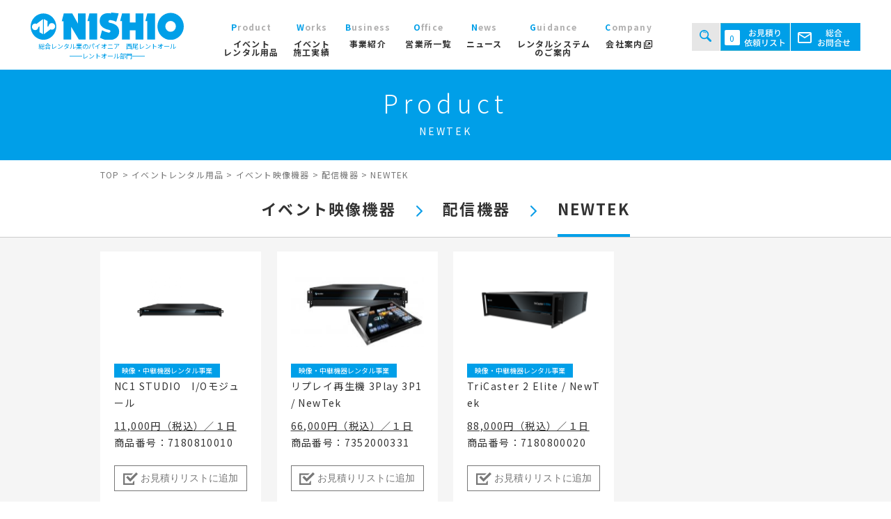

--- FILE ---
content_type: text/html; charset=UTF-8
request_url: https://www.nishio-rent.co.jp/rentall/product/product_cat/newtek/
body_size: 150299
content:
<!DOCTYPE html>
<html dir="ltr" lang="ja" prefix="og: https://ogp.me/ns#" class="no-js">
<head>
    <meta charset="UTF-8">    <!-- product_cat -->
    <title>NEWTEKのレンタルなら西尾レントオール株式会社</title>
    <meta name="format-detection" content="telephone=no">
    <meta name="viewport" content="width=device-width">
    <link rel="preconnect" href="https://fonts.gstatic.com">
    <link rel="preconnect" href="https://fonts.googleapis.com">
    <link rel="preconnect" href="https://fonts.gstatic.com" crossorigin>
    
    <link
        href="https://fonts.googleapis.com/css2?family=Noto+Sans+JP:wght@100;300;400;700;900&family=Noto+Serif+JP:wght@200;300;400;700;900&display=swap"
        rel="stylesheet">
    <!-- BowNow -->
    <script id="_bownow_ts">
    var _bownow_ts = document.createElement('script');
    _bownow_ts.charset = 'utf-8';
    _bownow_ts.src = 'https://contents.bownow.jp/js/UTC_894e3efa8adc402258f4/trace.js';
    document.getElementsByTagName('head')[0].appendChild(_bownow_ts);
    </script>
    <!-- END BowNow -->
    <!-- Google Tag Manager -->
    <script>
    (function(w, d, s, l, i) {
        w[l] = w[l] || [];
        w[l].push({
            'gtm.start': new Date().getTime(),
            event: 'gtm.js'
        });
        var f = d.getElementsByTagName(s)[0],
            j = d.createElement(s),
            dl = l != 'dataLayer' ? '&l=' + l : '';
        j.async = true;
        j.src =
            'https://www.googletagmanager.com/gtm.js?id=' + i + dl;
        f.parentNode.insertBefore(j, f);
    })(window, document, 'script', 'dataLayer', 'GTM-N6ZSRJ');
    </script>
    <!-- End Google Tag Manager -->
    <!-- User Heat Tag -->
    <script type="text/javascript">
    (function(add, cla) {
        window['UserHeatTag'] = cla;
        window[cla] = window[cla] || function() {
            (window[cla].q = window[cla].q || []).push(arguments)
        }, window[cla].l = 1 * new Date();
        var ul = document.createElement('script');
        var tag = document.getElementsByTagName('script')[0];
        ul.async = 1;
        ul.src = add;
        tag.parentNode.insertBefore(ul, tag);
    })('//uh.nakanohito.jp/uhj2/uh.js', '_uhtracker');
    _uhtracker({
        id: 'uhK8DskGMN'
    });
    </script>
    <!-- End User Heat Tag -->
    <script>(function(html){html.className = html.className.replace(/\bno-js\b/,'js')})(document.documentElement);</script>
	<style>img:is([sizes="auto" i], [sizes^="auto," i]) { contain-intrinsic-size: 3000px 1500px }</style>
	
		<!-- All in One SEO 4.7.8 - aioseo.com -->
	<meta name="description" content="NEWTEKのレンタル・会場設営は、西尾レントオールへご相談ください。全国対応。イベント施工からトータルでサポート可能。多数実績あり。お気軽にご相談ください。" />
	<meta name="robots" content="max-image-preview:large" />
	<link rel="canonical" href="https://www.nishio-rent.co.jp/rentall/product/product_cat/event_visual/stream/newtek/" />
	<meta name="generator" content="All in One SEO (AIOSEO) 4.7.8" />
		<script type="application/ld+json" class="aioseo-schema">
			{"@context":"https:\/\/schema.org","@graph":[{"@type":"BreadcrumbList","@id":"https:\/\/www.nishio-rent.co.jp\/rentall\/product\/product_cat\/newtek\/#breadcrumblist","itemListElement":[{"@type":"ListItem","@id":"https:\/\/www.nishio-rent.co.jp\/rentall\/#listItem","position":1,"name":"\u5bb6","item":"https:\/\/www.nishio-rent.co.jp\/rentall\/","nextItem":{"@type":"ListItem","@id":"https:\/\/www.nishio-rent.co.jp\/rentall\/product\/product_cat\/event_visual\/#listItem","name":"\u30a4\u30d9\u30f3\u30c8\u6620\u50cf\u6a5f\u5668"}},{"@type":"ListItem","@id":"https:\/\/www.nishio-rent.co.jp\/rentall\/product\/product_cat\/event_visual\/#listItem","position":2,"name":"\u30a4\u30d9\u30f3\u30c8\u6620\u50cf\u6a5f\u5668","item":"https:\/\/www.nishio-rent.co.jp\/rentall\/product\/product_cat\/event_visual\/","nextItem":{"@type":"ListItem","@id":"https:\/\/www.nishio-rent.co.jp\/rentall\/product\/product_cat\/event_visual\/stream\/#listItem","name":"\u914d\u4fe1\u6a5f\u5668"},"previousItem":{"@type":"ListItem","@id":"https:\/\/www.nishio-rent.co.jp\/rentall\/#listItem","name":"\u5bb6"}},{"@type":"ListItem","@id":"https:\/\/www.nishio-rent.co.jp\/rentall\/product\/product_cat\/event_visual\/stream\/#listItem","position":3,"name":"\u914d\u4fe1\u6a5f\u5668","item":"https:\/\/www.nishio-rent.co.jp\/rentall\/product\/product_cat\/event_visual\/stream\/","nextItem":{"@type":"ListItem","@id":"https:\/\/www.nishio-rent.co.jp\/rentall\/product\/product_cat\/event_visual\/stream\/newtek\/#listItem","name":"NEWTEK"},"previousItem":{"@type":"ListItem","@id":"https:\/\/www.nishio-rent.co.jp\/rentall\/product\/product_cat\/event_visual\/#listItem","name":"\u30a4\u30d9\u30f3\u30c8\u6620\u50cf\u6a5f\u5668"}},{"@type":"ListItem","@id":"https:\/\/www.nishio-rent.co.jp\/rentall\/product\/product_cat\/event_visual\/stream\/newtek\/#listItem","position":4,"name":"NEWTEK","previousItem":{"@type":"ListItem","@id":"https:\/\/www.nishio-rent.co.jp\/rentall\/product\/product_cat\/event_visual\/stream\/#listItem","name":"\u914d\u4fe1\u6a5f\u5668"}}]},{"@type":"CollectionPage","@id":"https:\/\/www.nishio-rent.co.jp\/rentall\/product\/product_cat\/newtek\/#collectionpage","url":"https:\/\/www.nishio-rent.co.jp\/rentall\/product\/product_cat\/newtek\/","name":"NEWTEK | \u897f\u5c3e\u30ec\u30f3\u30c8\u30aa\u30fc\u30eb\u682a\u5f0f\u4f1a\u793e \u30ec\u30f3\u30c8\u30aa\u30fc\u30eb\u90e8\u9580","description":"NEWTEK\u306e\u30ec\u30f3\u30bf\u30eb\u30fb\u4f1a\u5834\u8a2d\u55b6\u306f\u3001\u897f\u5c3e\u30ec\u30f3\u30c8\u30aa\u30fc\u30eb\u3078\u3054\u76f8\u8ac7\u304f\u3060\u3055\u3044\u3002\u5168\u56fd\u5bfe\u5fdc\u3002\u30a4\u30d9\u30f3\u30c8\u65bd\u5de5\u304b\u3089\u30c8\u30fc\u30bf\u30eb\u3067\u30b5\u30dd\u30fc\u30c8\u53ef\u80fd\u3002\u591a\u6570\u5b9f\u7e3e\u3042\u308a\u3002\u304a\u6c17\u8efd\u306b\u3054\u76f8\u8ac7\u304f\u3060\u3055\u3044\u3002","inLanguage":"ja","isPartOf":{"@id":"https:\/\/www.nishio-rent.co.jp\/rentall\/#website"},"breadcrumb":{"@id":"https:\/\/www.nishio-rent.co.jp\/rentall\/product\/product_cat\/newtek\/#breadcrumblist"}},{"@type":"Organization","@id":"https:\/\/www.nishio-rent.co.jp\/rentall\/#organization","name":"\u897f\u5c3e\u30ec\u30f3\u30c8\u30aa\u30fc\u30eb\u682a\u5f0f\u4f1a\u793e \u30a4\u30d9\u30f3\u30c8\u30fb\u5c55\u793a\u4f1a\u90e8\u9580","description":"\u30a4\u30d9\u30f3\u30c8,\u30c6\u30f3\u30c8,\u5c55\u793a\u4f1a,\u4f1a\u5834\u8a2d\u55b6,\u64ae\u5f71\u5c0f\u9053\u5177,\u5de5\u4e8b \u7dcf\u5408\u30ec\u30f3\u30bf\u30eb","url":"https:\/\/www.nishio-rent.co.jp\/rentall\/","sameAs":["https:\/\/facebook.com\/","https:\/\/x.com\/","https:\/\/instagram.com\/","https:\/\/pinterest.com\/","https:\/\/youtube.com\/","https:\/\/linkedin.com\/in\/"]},{"@type":"WebSite","@id":"https:\/\/www.nishio-rent.co.jp\/rentall\/#website","url":"https:\/\/www.nishio-rent.co.jp\/rentall\/","name":"\u897f\u5c3e\u30ec\u30f3\u30c8\u30aa\u30fc\u30eb\u682a\u5f0f\u4f1a\u793e\u3000\u30ec\u30f3\u30c8\u30aa\u30fc\u30eb\u90e8\u9580","description":"\u30a4\u30d9\u30f3\u30c8,\u30c6\u30f3\u30c8,\u5c55\u793a\u4f1a,\u4f1a\u5834\u8a2d\u55b6,\u64ae\u5f71\u5c0f\u9053\u5177,\u5de5\u4e8b \u7dcf\u5408\u30ec\u30f3\u30bf\u30eb","inLanguage":"ja","publisher":{"@id":"https:\/\/www.nishio-rent.co.jp\/rentall\/#organization"}}]}
		</script>
		<!-- All in One SEO -->


<!-- Google Tag Manager for WordPress by gtm4wp.com -->
<script data-cfasync="false" data-pagespeed-no-defer>
	var gtm4wp_datalayer_name = "dataLayer";
	var dataLayer = dataLayer || [];
</script>
<!-- End Google Tag Manager for WordPress by gtm4wp.com --><link rel='dns-prefetch' href='//code.jquery.com' />
<link rel='dns-prefetch' href='//cdnjs.cloudflare.com' />
<link rel='dns-prefetch' href='//fonts.googleapis.com' />
<link rel='dns-prefetch' href='//use.fontawesome.com' />
<link rel="alternate" type="application/rss+xml" title="西尾レントオール株式会社　レントオール部門 &raquo; フィード" href="https://www.nishio-rent.co.jp/rentall/feed/" />
<link rel="alternate" type="application/rss+xml" title="西尾レントオール株式会社　レントオール部門 &raquo; コメントフィード" href="https://www.nishio-rent.co.jp/rentall/comments/feed/" />
<link rel="alternate" type="application/rss+xml" title="西尾レントオール株式会社　レントオール部門 &raquo; NEWTEK 商品カテゴリー のフィード" href="https://www.nishio-rent.co.jp/rentall/product/product_cat/event_visual/stream/newtek/feed/" />
<link rel='stylesheet' id='wp-block-library-css' href='https://www.nishio-rent.co.jp/rentall/wp-includes/css/dist/block-library/style.min.css?ver=6.7.1' type='text/css' media='all' />
<style id='filebird-block-filebird-gallery-style-inline-css' type='text/css'>
ul.filebird-block-filebird-gallery{margin:auto!important;padding:0!important;width:100%}ul.filebird-block-filebird-gallery.layout-grid{display:grid;grid-gap:20px;align-items:stretch;grid-template-columns:repeat(var(--columns),1fr);justify-items:stretch}ul.filebird-block-filebird-gallery.layout-grid li img{border:1px solid #ccc;box-shadow:2px 2px 6px 0 rgba(0,0,0,.3);height:100%;max-width:100%;-o-object-fit:cover;object-fit:cover;width:100%}ul.filebird-block-filebird-gallery.layout-masonry{-moz-column-count:var(--columns);-moz-column-gap:var(--space);column-gap:var(--space);-moz-column-width:var(--min-width);columns:var(--min-width) var(--columns);display:block;overflow:auto}ul.filebird-block-filebird-gallery.layout-masonry li{margin-bottom:var(--space)}ul.filebird-block-filebird-gallery li{list-style:none}ul.filebird-block-filebird-gallery li figure{height:100%;margin:0;padding:0;position:relative;width:100%}ul.filebird-block-filebird-gallery li figure figcaption{background:linear-gradient(0deg,rgba(0,0,0,.7),rgba(0,0,0,.3) 70%,transparent);bottom:0;box-sizing:border-box;color:#fff;font-size:.8em;margin:0;max-height:100%;overflow:auto;padding:3em .77em .7em;position:absolute;text-align:center;width:100%;z-index:2}ul.filebird-block-filebird-gallery li figure figcaption a{color:inherit}

</style>
<style id='classic-theme-styles-inline-css' type='text/css'>
/*! This file is auto-generated */
.wp-block-button__link{color:#fff;background-color:#32373c;border-radius:9999px;box-shadow:none;text-decoration:none;padding:calc(.667em + 2px) calc(1.333em + 2px);font-size:1.125em}.wp-block-file__button{background:#32373c;color:#fff;text-decoration:none}
</style>
<style id='global-styles-inline-css' type='text/css'>
:root{--wp--preset--aspect-ratio--square: 1;--wp--preset--aspect-ratio--4-3: 4/3;--wp--preset--aspect-ratio--3-4: 3/4;--wp--preset--aspect-ratio--3-2: 3/2;--wp--preset--aspect-ratio--2-3: 2/3;--wp--preset--aspect-ratio--16-9: 16/9;--wp--preset--aspect-ratio--9-16: 9/16;--wp--preset--color--black: #000000;--wp--preset--color--cyan-bluish-gray: #abb8c3;--wp--preset--color--white: #ffffff;--wp--preset--color--pale-pink: #f78da7;--wp--preset--color--vivid-red: #cf2e2e;--wp--preset--color--luminous-vivid-orange: #ff6900;--wp--preset--color--luminous-vivid-amber: #fcb900;--wp--preset--color--light-green-cyan: #7bdcb5;--wp--preset--color--vivid-green-cyan: #00d084;--wp--preset--color--pale-cyan-blue: #8ed1fc;--wp--preset--color--vivid-cyan-blue: #0693e3;--wp--preset--color--vivid-purple: #9b51e0;--wp--preset--gradient--vivid-cyan-blue-to-vivid-purple: linear-gradient(135deg,rgba(6,147,227,1) 0%,rgb(155,81,224) 100%);--wp--preset--gradient--light-green-cyan-to-vivid-green-cyan: linear-gradient(135deg,rgb(122,220,180) 0%,rgb(0,208,130) 100%);--wp--preset--gradient--luminous-vivid-amber-to-luminous-vivid-orange: linear-gradient(135deg,rgba(252,185,0,1) 0%,rgba(255,105,0,1) 100%);--wp--preset--gradient--luminous-vivid-orange-to-vivid-red: linear-gradient(135deg,rgba(255,105,0,1) 0%,rgb(207,46,46) 100%);--wp--preset--gradient--very-light-gray-to-cyan-bluish-gray: linear-gradient(135deg,rgb(238,238,238) 0%,rgb(169,184,195) 100%);--wp--preset--gradient--cool-to-warm-spectrum: linear-gradient(135deg,rgb(74,234,220) 0%,rgb(151,120,209) 20%,rgb(207,42,186) 40%,rgb(238,44,130) 60%,rgb(251,105,98) 80%,rgb(254,248,76) 100%);--wp--preset--gradient--blush-light-purple: linear-gradient(135deg,rgb(255,206,236) 0%,rgb(152,150,240) 100%);--wp--preset--gradient--blush-bordeaux: linear-gradient(135deg,rgb(254,205,165) 0%,rgb(254,45,45) 50%,rgb(107,0,62) 100%);--wp--preset--gradient--luminous-dusk: linear-gradient(135deg,rgb(255,203,112) 0%,rgb(199,81,192) 50%,rgb(65,88,208) 100%);--wp--preset--gradient--pale-ocean: linear-gradient(135deg,rgb(255,245,203) 0%,rgb(182,227,212) 50%,rgb(51,167,181) 100%);--wp--preset--gradient--electric-grass: linear-gradient(135deg,rgb(202,248,128) 0%,rgb(113,206,126) 100%);--wp--preset--gradient--midnight: linear-gradient(135deg,rgb(2,3,129) 0%,rgb(40,116,252) 100%);--wp--preset--font-size--small: 13px;--wp--preset--font-size--medium: 20px;--wp--preset--font-size--large: 36px;--wp--preset--font-size--x-large: 42px;--wp--preset--spacing--20: 0.44rem;--wp--preset--spacing--30: 0.67rem;--wp--preset--spacing--40: 1rem;--wp--preset--spacing--50: 1.5rem;--wp--preset--spacing--60: 2.25rem;--wp--preset--spacing--70: 3.38rem;--wp--preset--spacing--80: 5.06rem;--wp--preset--shadow--natural: 6px 6px 9px rgba(0, 0, 0, 0.2);--wp--preset--shadow--deep: 12px 12px 50px rgba(0, 0, 0, 0.4);--wp--preset--shadow--sharp: 6px 6px 0px rgba(0, 0, 0, 0.2);--wp--preset--shadow--outlined: 6px 6px 0px -3px rgba(255, 255, 255, 1), 6px 6px rgba(0, 0, 0, 1);--wp--preset--shadow--crisp: 6px 6px 0px rgba(0, 0, 0, 1);}:where(.is-layout-flex){gap: 0.5em;}:where(.is-layout-grid){gap: 0.5em;}body .is-layout-flex{display: flex;}.is-layout-flex{flex-wrap: wrap;align-items: center;}.is-layout-flex > :is(*, div){margin: 0;}body .is-layout-grid{display: grid;}.is-layout-grid > :is(*, div){margin: 0;}:where(.wp-block-columns.is-layout-flex){gap: 2em;}:where(.wp-block-columns.is-layout-grid){gap: 2em;}:where(.wp-block-post-template.is-layout-flex){gap: 1.25em;}:where(.wp-block-post-template.is-layout-grid){gap: 1.25em;}.has-black-color{color: var(--wp--preset--color--black) !important;}.has-cyan-bluish-gray-color{color: var(--wp--preset--color--cyan-bluish-gray) !important;}.has-white-color{color: var(--wp--preset--color--white) !important;}.has-pale-pink-color{color: var(--wp--preset--color--pale-pink) !important;}.has-vivid-red-color{color: var(--wp--preset--color--vivid-red) !important;}.has-luminous-vivid-orange-color{color: var(--wp--preset--color--luminous-vivid-orange) !important;}.has-luminous-vivid-amber-color{color: var(--wp--preset--color--luminous-vivid-amber) !important;}.has-light-green-cyan-color{color: var(--wp--preset--color--light-green-cyan) !important;}.has-vivid-green-cyan-color{color: var(--wp--preset--color--vivid-green-cyan) !important;}.has-pale-cyan-blue-color{color: var(--wp--preset--color--pale-cyan-blue) !important;}.has-vivid-cyan-blue-color{color: var(--wp--preset--color--vivid-cyan-blue) !important;}.has-vivid-purple-color{color: var(--wp--preset--color--vivid-purple) !important;}.has-black-background-color{background-color: var(--wp--preset--color--black) !important;}.has-cyan-bluish-gray-background-color{background-color: var(--wp--preset--color--cyan-bluish-gray) !important;}.has-white-background-color{background-color: var(--wp--preset--color--white) !important;}.has-pale-pink-background-color{background-color: var(--wp--preset--color--pale-pink) !important;}.has-vivid-red-background-color{background-color: var(--wp--preset--color--vivid-red) !important;}.has-luminous-vivid-orange-background-color{background-color: var(--wp--preset--color--luminous-vivid-orange) !important;}.has-luminous-vivid-amber-background-color{background-color: var(--wp--preset--color--luminous-vivid-amber) !important;}.has-light-green-cyan-background-color{background-color: var(--wp--preset--color--light-green-cyan) !important;}.has-vivid-green-cyan-background-color{background-color: var(--wp--preset--color--vivid-green-cyan) !important;}.has-pale-cyan-blue-background-color{background-color: var(--wp--preset--color--pale-cyan-blue) !important;}.has-vivid-cyan-blue-background-color{background-color: var(--wp--preset--color--vivid-cyan-blue) !important;}.has-vivid-purple-background-color{background-color: var(--wp--preset--color--vivid-purple) !important;}.has-black-border-color{border-color: var(--wp--preset--color--black) !important;}.has-cyan-bluish-gray-border-color{border-color: var(--wp--preset--color--cyan-bluish-gray) !important;}.has-white-border-color{border-color: var(--wp--preset--color--white) !important;}.has-pale-pink-border-color{border-color: var(--wp--preset--color--pale-pink) !important;}.has-vivid-red-border-color{border-color: var(--wp--preset--color--vivid-red) !important;}.has-luminous-vivid-orange-border-color{border-color: var(--wp--preset--color--luminous-vivid-orange) !important;}.has-luminous-vivid-amber-border-color{border-color: var(--wp--preset--color--luminous-vivid-amber) !important;}.has-light-green-cyan-border-color{border-color: var(--wp--preset--color--light-green-cyan) !important;}.has-vivid-green-cyan-border-color{border-color: var(--wp--preset--color--vivid-green-cyan) !important;}.has-pale-cyan-blue-border-color{border-color: var(--wp--preset--color--pale-cyan-blue) !important;}.has-vivid-cyan-blue-border-color{border-color: var(--wp--preset--color--vivid-cyan-blue) !important;}.has-vivid-purple-border-color{border-color: var(--wp--preset--color--vivid-purple) !important;}.has-vivid-cyan-blue-to-vivid-purple-gradient-background{background: var(--wp--preset--gradient--vivid-cyan-blue-to-vivid-purple) !important;}.has-light-green-cyan-to-vivid-green-cyan-gradient-background{background: var(--wp--preset--gradient--light-green-cyan-to-vivid-green-cyan) !important;}.has-luminous-vivid-amber-to-luminous-vivid-orange-gradient-background{background: var(--wp--preset--gradient--luminous-vivid-amber-to-luminous-vivid-orange) !important;}.has-luminous-vivid-orange-to-vivid-red-gradient-background{background: var(--wp--preset--gradient--luminous-vivid-orange-to-vivid-red) !important;}.has-very-light-gray-to-cyan-bluish-gray-gradient-background{background: var(--wp--preset--gradient--very-light-gray-to-cyan-bluish-gray) !important;}.has-cool-to-warm-spectrum-gradient-background{background: var(--wp--preset--gradient--cool-to-warm-spectrum) !important;}.has-blush-light-purple-gradient-background{background: var(--wp--preset--gradient--blush-light-purple) !important;}.has-blush-bordeaux-gradient-background{background: var(--wp--preset--gradient--blush-bordeaux) !important;}.has-luminous-dusk-gradient-background{background: var(--wp--preset--gradient--luminous-dusk) !important;}.has-pale-ocean-gradient-background{background: var(--wp--preset--gradient--pale-ocean) !important;}.has-electric-grass-gradient-background{background: var(--wp--preset--gradient--electric-grass) !important;}.has-midnight-gradient-background{background: var(--wp--preset--gradient--midnight) !important;}.has-small-font-size{font-size: var(--wp--preset--font-size--small) !important;}.has-medium-font-size{font-size: var(--wp--preset--font-size--medium) !important;}.has-large-font-size{font-size: var(--wp--preset--font-size--large) !important;}.has-x-large-font-size{font-size: var(--wp--preset--font-size--x-large) !important;}
:where(.wp-block-post-template.is-layout-flex){gap: 1.25em;}:where(.wp-block-post-template.is-layout-grid){gap: 1.25em;}
:where(.wp-block-columns.is-layout-flex){gap: 2em;}:where(.wp-block-columns.is-layout-grid){gap: 2em;}
:root :where(.wp-block-pullquote){font-size: 1.5em;line-height: 1.6;}
</style>
<link rel='stylesheet' id='main-css' href='https://www.nishio-rent.co.jp/rentall/wp-content/themes/nishio-theme/assets/css/tsuika.min.css?ver=?20230601' type='text/css' media='all' />
<link rel='stylesheet' id='twentyfifteen-fonts-css' href='https://fonts.googleapis.com/css?family=Noto+Sans%3A400italic%2C700italic%2C400%2C700%7CNoto+Serif%3A400italic%2C700italic%2C400%2C700%7CInconsolata%3A400%2C700&#038;subset=latin%2Clatin-ext' type='text/css' media='all' />
<link rel='stylesheet' id='genericons-css' href='https://www.nishio-rent.co.jp/rentall/wp-content/themes/nishio-theme/genericons/genericons.css?ver=3.2' type='text/css' media='all' />
<link rel='stylesheet' id='twentyfifteen-style-css' href='https://www.nishio-rent.co.jp/rentall/wp-content/themes/nishio-theme/style.css?ver=6.7.1' type='text/css' media='all' />
<!--[if lt IE 9]>
<link rel='stylesheet' id='twentyfifteen-ie-css' href='https://www.nishio-rent.co.jp/rentall/wp-content/themes/nishio-theme/css/ie.css?ver=20141010' type='text/css' media='all' />
<![endif]-->
<!--[if lt IE 8]>
<link rel='stylesheet' id='twentyfifteen-ie7-css' href='https://www.nishio-rent.co.jp/rentall/wp-content/themes/nishio-theme/css/ie7.css?ver=20141010' type='text/css' media='all' />
<![endif]-->
<link rel='stylesheet' id='scroll-hint-css' href='https://www.nishio-rent.co.jp/rentall/wp-content/themes/nishio-theme/css/scroll-hint.css?ver=6.7.1' type='text/css' media='all' />
<link rel='stylesheet' id='photoswipe-css' href='https://www.nishio-rent.co.jp/rentall/wp-content/themes/nishio-theme/js/photoswipe/photoswipe.css?ver=6.7.1' type='text/css' media='all' />
<link rel='stylesheet' id='photoswipe-default-skin-css' href='https://www.nishio-rent.co.jp/rentall/wp-content/themes/nishio-theme/js/photoswipe/default-skin/default-skin.css?ver=6.7.1' type='text/css' media='all' />
<link rel='stylesheet' id='font-awesome-css' href='//use.fontawesome.com/releases/v5.5.0/css/all.css?ver=6.7.1' type='text/css' media='all' />
<link rel='stylesheet' id='swiper-css' href='https://www.nishio-rent.co.jp/rentall/wp-content/themes/nishio-theme/css/swiper.min.css?ver=6.7.1' type='text/css' media='all' />
<link rel='stylesheet' id='wp-pagenavi-css' href='https://www.nishio-rent.co.jp/rentall/wp-content/plugins/wp-pagenavi/pagenavi-css.css?ver=2.70' type='text/css' media='all' />
<script type="text/javascript" src="//code.jquery.com/jquery-3.6.0.min.js?ver=6.7.1" id="jquery-js"></script>
<script type="text/javascript" src="https://www.nishio-rent.co.jp/rentall/wp-content/themes/nishio-theme/js/swiper.js?ver=1" id="swiper-js"></script>
<script type="text/javascript" src="https://www.nishio-rent.co.jp/rentall/wp-content/themes/nishio-theme/js/smoothscroll/backtotopbtn.js?ver=1" id="smoothscroll-js"></script>
<script type="text/javascript" src="https://www.nishio-rent.co.jp/rentall/wp-content/themes/nishio-theme/js/photoswipe/photoswipe.min.js?ver=1" id="photoswipe-js"></script>
<script type="text/javascript" src="https://www.nishio-rent.co.jp/rentall/wp-content/themes/nishio-theme/js/photoswipe/photoswipe-ui-default.min.js?ver=1" id="photoswipe-ui-default-js"></script>
<script type="text/javascript" src="https://www.nishio-rent.co.jp/rentall/wp-content/themes/nishio-theme/js/photoswipe/photoswipe-simplify.min.js?ver=1" id="photoswipe-simplify-js"></script>
<script type="text/javascript" src="//cdnjs.cloudflare.com/ajax/libs/jquery-cookie/1.4.1/jquery.cookie.min.js?ver=6.7.1" id="jquery-cookie-js"></script>
<script type="text/javascript" src="//cdnjs.cloudflare.com/ajax/libs/picturefill/3.0.3/picturefill.js?ver=1" id="picturefill-js"></script>
<script type="text/javascript" src="https://www.nishio-rent.co.jp/rentall/wp-content/themes/nishio-theme/js/ofi.min.js" id="ofi-js"></script>
<link rel="https://api.w.org/" href="https://www.nishio-rent.co.jp/rentall/wp-json/" /><link rel="alternate" title="JSON" type="application/json" href="https://www.nishio-rent.co.jp/rentall/wp-json/wp/v2/product_cat/245" /><link rel="EditURI" type="application/rsd+xml" title="RSD" href="https://www.nishio-rent.co.jp/rentall/xmlrpc.php?rsd" />
<meta name="generator" content="WordPress 6.7.1" />

<!-- Google Tag Manager for WordPress by gtm4wp.com -->
<!-- GTM Container placement set to footer -->
<script data-cfasync="false" data-pagespeed-no-defer type="text/javascript">
</script>
<!-- End Google Tag Manager for WordPress by gtm4wp.com -->    <!--[if lt IE 9]>
<script src="https://www.nishio-rent.co.jp/rentall/wp-content/themes/nishio-theme/js/html5.js"></script>
<script src="http://css3-mediaqueries-js.googlecode.com/svn/trunk/css3-mediaqueries.js"></script><![endif]-->
        <!--css-->
    
    <!--<link rel="shortcut icon" href="https://www.nishio-rent.co.jp/rentall/wp-content/themes/nishio-theme/favicon.ico" type="image/vnd.microsoft.icon" />-->
    <link rel="icon" href="https://www.nishio-rent.co.jp/rentall/favicon.ico" type="image/vnd.microsoft.icon" />
</head>

<body class="archive tax-product_cat term-newtek term-245">
    <!-- Google Tag Manager (noscript) -->
    <noscript><iframe src="https://www.googletagmanager.com/ns.html?id=GTM-N6ZSRJ" height="0" width="0"
            style="display:none;visibility:hidden"></iframe></noscript>
    <!-- End Google Tag Manager (noscript) -->
    <header class="l-header">
        <div class="p-header">
            <button class="p-gnavi-trigger js-gnavi-trigger">
                <img src="https://www.nishio-rent.co.jp/rentall/wp-content/themes/nishio-theme/images/common/icon-humburger.svg" alt=""
                    width="28" height="37">
            </button>

            <div class="p-header__logo-card">
                <div class="p-header__logo-card__img-wrap">
                    <a href="https://www.nishio-rent.co.jp/rentall/" class="c-logo">
                        <img src="https://www.nishio-rent.co.jp/rentall/wp-content/themes/nishio-theme/images/common/logo.svg" alt="西尾レントオール社名ロゴ">
                    </a>
                </div>
                <p class="p-header__logo-card__caption">
                    総合レンタル業のパイオニア　西尾レントオール                    <br><span>レントオール部門</span>
                </p>
            </div>
            <!-- /.p-header__logo -->

            <nav class="p-gnavi-container js-gnavi-container">
                <ul class="p-gnavi">
                    <li class="p-gnavi__item sp-only">
                        <a href="https://www.nishio-rent.co.jp/rentall/" class="p-gnavi__link">
                            <span class="p-gnavi__link__ja">トップ
                            </span>
                            <span class="p-gnavi__link__en">Top</span>
                        </a>
                    </li>
                    <li class="p-gnavi__item sp-only">
							<a href="https://www.nishio-rent.co.jp/rentall/product" class="p-gnavi__link">
								<span class="p-gnavi__link__ja">イベント<br>レンタル用品</span>
								<span class="p-gnavi__link__en">Product</span>
							</a>
                    </li>

					<li class="p-gnavi__item p-gnavi__item--have-child p-gnavi__item--have-child--2 pc-only">
	<div class="p-gnavi__like-link js-open-submenu-trigger">
		<span class="p-gnavi__link__ja">イベント<br>レンタル用品</span>
		<span class="p-gnavi__link__en">Product</span>
	</div>
<ul class="p-gnavi__item-child js-open-submenu-target pc-only" id="menu-modal">
	<div id="modal01">
		<div class="category-list">
		<!-- 親カテゴリ -->
		<div class="box-column">
			<a href="https://www.nishio-rent.co.jp/rentall/product">
				<div class="whitebox">イベントレンタル用品TOP</div>
			</a>

			<a href="https://www.nishio-rent.co.jp/rentall/guidance/setup" class="p-gnavi__link">
				<span class="p-gnavi__link__ja">イベント会場の設営／施工について</span>
				<span class="p-gnavi__link__en sp-only">Product</span>
			</a>
			<a href="https://www.nishio-rent.co.jp/rentall/digital-catalog" class="p-gnavi__link">
				<span class="p-gnavi__link__ja">デジタルカタログ</span>
				<span class="p-gnavi__link__en sp-only">Digital catalog</span>
			</a>
		</div>
		<!-- 子カテゴリ -->
		<div class="category-column">
						<ul>
								<li><!--01--><a href="https://www.nishio-rent.co.jp/rentall/product/product_cat/event_tent/">イベント用テント</a><!--3-->
					<ul>
					<li><!--01-01--><a href="https://www.nishio-rent.co.jp/rentall/product/product_cat/event_tent/container/">コンテナ</a><!--632--></li>
					<li><!--01-02--><a href="https://www.nishio-rent.co.jp/rentall/product/product_cat/event_tent/inflatable/">インフレータブルテント</a><!--533--></li>
					<li><!--01-03--><a href="https://www.nishio-rent.co.jp/rentall/product/product_cat/event_tent/medium_tent/">中型テント</a><!--93-->
						<ul>
						<li><!--01-03-01--><a href="https://www.nishio-rent.co.jp/rentall/product/product_cat/event_tent/medium_tent/%e3%82%b3%e3%83%b3%e3%83%aa%e3%82%b4%e3%83%86%e3%83%b3%e3%83%88/">コンリゴテント</a><!--566--></li>
						<li><!--01-03-02--><a href="https://www.nishio-rent.co.jp/rentall/product/product_cat/event_tent/medium_tent/liri_tent/">LIRIテント</a><!--294--></li>
						<li><!--01-03-03--><a href="https://www.nishio-rent.co.jp/rentall/product/product_cat/event_tent/medium_tent/atena_tent/">アテナテント</a><!--290--></li>
						<li><!--01-03-04--><a href="https://www.nishio-rent.co.jp/rentall/product/product_cat/event_tent/medium_tent/other_medium_tent/">その他　中型テント</a><!--299--></li>
						<li><!--01-03-05--><a href="https://www.nishio-rent.co.jp/rentall/product/product_cat/event_tent/medium_tent/medium_tent-tent_option/">テントオプション</a><!--300--></li>
						<li><!--01-03-06--><a href="https://www.nishio-rent.co.jp/rentall/product/product_cat/event_tent/medium_tent/roder_tent/">ローダーテント</a><!--292--></li>
						</ul>
					</li>
					<li><!--01-04--><a href="https://www.nishio-rent.co.jp/rentall/product/product_cat/event_tent/large_tent/">大型テント</a><!--91-->
						<ul>
						<li><!--01-04-01--><a href="https://www.nishio-rent.co.jp/rentall/product/product_cat/event_tent/large_tent/tfs_tent/">TFSテント</a><!--281--></li>
						<li><!--01-04-02--><a href="https://www.nishio-rent.co.jp/rentall/product/product_cat/event_tent/large_tent/alu_halls_tents/">アルホールテント</a><!--279--></li>
						<li><!--01-04-03--><a href="https://www.nishio-rent.co.jp/rentall/product/product_cat/event_tent/large_tent/large_tent-tent_option/">テントオプション</a><!--282--></li>
						<li><!--01-04-04--><a href="https://www.nishio-rent.co.jp/rentall/product/product_cat/event_tent/large_tent/dome_tent/">ドームテント</a><!--280--></li>
						<li><!--01-04-05--><a href="https://www.nishio-rent.co.jp/rentall/product/product_cat/event_tent/large_tent/tyuutyouki/">中長期対応テント</a><!--484--></li>
						</ul>
					</li>
					<li><!--01-05--><a href="https://www.nishio-rent.co.jp/rentall/product/product_cat/event_tent/small_tent/">小型テント</a><!--94-->
						<ul>
						<li><!--01-05-01--><a href="https://www.nishio-rent.co.jp/rentall/product/product_cat/event_tent/small_tent/small_tent-tent_option/">テントオプション</a><!--308--></li>
						<li><!--01-05-02--><a href="https://www.nishio-rent.co.jp/rentall/product/product_cat/event_tent/small_tent/royal_tent/">ロイヤルテント</a><!--306--></li>
						<li><!--01-05-03--><a href="https://www.nishio-rent.co.jp/rentall/product/product_cat/event_tent/small_tent/leaning_tent/">片流れテント</a><!--305--></li>
						<li><!--01-05-04--><a href="https://www.nishio-rent.co.jp/rentall/product/product_cat/event_tent/small_tent/simple_tent/">簡単テント</a><!--307--></li>
						<li><!--01-05-05--><a href="https://www.nishio-rent.co.jp/rentall/product/product_cat/event_tent/small_tent/assembly_tent/">集会用（切妻）テント</a><!--304--></li>
						</ul>
					</li>
					</ul>
				</li>
				<li><!--02--><a href="https://www.nishio-rent.co.jp/rentall/product/product_cat/construction_tent/">産業用テント</a><!--184-->
					<ul>
					<li><!--02-01--><a href="https://www.nishio-rent.co.jp/rentall/product/product_cat/construction_tent/warehouse_tent/">倉庫テント　レンタル</a><!--365--></li>
					<li><!--02-02--><a href="https://www.nishio-rent.co.jp/rentall/product/product_cat/construction_tent/construction_tent-construction_tent/">工事用テント　レンタル</a><!--337--></li>
					<li><!--02-03--><a href="https://www.nishio-rent.co.jp/rentall/product/product_cat/construction_tent/snow_tent/">積雪対策テント　レンタル</a><!--372--></li>
					</ul>
				</li>
				<li><!--03--><a href="https://www.nishio-rent.co.jp/rentall/product/product_cat/trailer_box/">トレーラーハウス</a><!--5-->
					<ul>
					<li><!--03-01--><a href="https://www.nishio-rent.co.jp/rentall/product/product_cat/trailer_box/trailer-house-rental-unmanned-store-business/">トレーラーハウスレンタル　　　無人店舗事業</a><!--588--></li>
					<li><!--03-02--><a href="https://www.nishio-rent.co.jp/rentall/product/product_cat/trailer_box/trailer-house-rental-compact-type-12ft/">小型タイプ(12FT)</a><!--643--></li>
					<li><!--03-03--><a href="https://www.nishio-rent.co.jp/rentall/product/product_cat/trailer_box/trailer-house-rental-use-for-renovation-work/">リニューアル工事でのご利用</a><!--644--></li>
					<li><!--03-04--><a href="https://www.nishio-rent.co.jp/rentall/product/product_cat/trailer_box/trailer-house-rental-use-for-smoking/">喫煙でのご利用</a><!--645--></li>
					<li><!--03-05--><a href="https://www.nishio-rent.co.jp/rentall/product/product_cat/trailer_box/trailer-house-rental-use-for-showering/">シャワーでのご利用</a><!--646--></li>
					<li><!--03-06--><a href="https://www.nishio-rent.co.jp/rentall/product/product_cat/trailer_box/trailer-house-rental-use-for-summer/">夏季酷暑対策(クールスポット)</a><!--647--></li>
					<li><!--03-07--><a href="https://www.nishio-rent.co.jp/rentall/product/product_cat/trailer_box/trailer-house-rental-use-for-winter/">冬季対策</a><!--648--></li>
					<li><!--03-08--><a href="https://www.nishio-rent.co.jp/rentall/product/product_cat/trailer_box/trailer-house-rental-use-for-viproom/">VIPルームでのご利用</a><!--649--></li>
					<li><!--03-09--><a href="https://www.nishio-rent.co.jp/rentall/product/product_cat/trailer_box/trailer-house-rental-use-for-promotional-purposes/">販促でのご利用</a><!--650--></li>
					<li><!--03-10--><a href="https://www.nishio-rent.co.jp/rentall/product/product_cat/trailer_box/trailer-box-rental-for-event-achievements-list/">イベントでのご利用</a><!--543--></li>
					<li><!--03-11--><a href="https://www.nishio-rent.co.jp/rentall/product/product_cat/trailer_box/related_products/">トレーラーハウスレンタル　　　関連商品</a><!--387--></li>
					<li><!--03-12--><a href="https://www.nishio-rent.co.jp/rentall/product/product_cat/trailer_box/trailer-house-rental-base-list/">トレーラーハウスレンタル　　　拠点一覧</a><!--545--></li>
					<li><!--03-13--><a href="https://www.nishio-rent.co.jp/rentall/product/product_cat/trailer_box/trailer-box-rental-vehicle-list/">トレーラーハウスレンタル　　　車両一覧</a><!--384--></li>
					<li><!--03-14--><a href="https://www.nishio-rent.co.jp/rentall/product/product_cat/trailer_box/trailer_box_for-office-achievementslist/">事務所でのご利用</a><!--538--></li>
					<li><!--03-15--><a href="https://www.nishio-rent.co.jp/rentall/product/product_cat/trailer_box/trailer-box-rental-medical-facility-list/">医療施設でのご利用</a><!--546--></li>
					<li><!--03-16--><a href="https://www.nishio-rent.co.jp/rentall/product/product_cat/trailer_box/trailer-box-rental-acceptance-list/">7.2ｍロングタイプ(24FT)</a><!--544--></li>
					<li><!--03-17--><a href="https://www.nishio-rent.co.jp/rentall/product/product_cat/trailer_box/trailer-box-rental-6m-standard-type-20ft/">6ｍ標準タイプ(20FT)</a><!--547--></li>
					<li><!--03-18--><a href="https://www.nishio-rent.co.jp/rentall/product/product_cat/trailer_box/%e5%ae%9f%e8%a8%bc%e5%ae%9f%e9%a8%93/">実証実験</a><!--550--></li>
					<li><!--03-19--><a href="https://www.nishio-rent.co.jp/rentall/product/product_cat/trailer_box/trailer-house-rental-accommodations-list/">宿泊施設でのご利用</a><!--548--></li>
					<li><!--03-20--><a href="https://www.nishio-rent.co.jp/rentall/product/product_cat/trailer_box/trailer-box-rental-for-shop-achievements-list/">店舗でのご利用</a><!--542--></li>
					</ul>
				</li>
				<li><!--04--><a href="https://www.nishio-rent.co.jp/rentall/product/product_cat/stage/">ステージ</a><!--35-->
					<ul>
					<li><!--04-01--><a href="https://www.nishio-rent.co.jp/rentall/product/product_cat/stage/rollingstage/">ローリングステージ</a><!--607--></li>
					<li><!--04-02--><a href="https://www.nishio-rent.co.jp/rentall/product/product_cat/stage/layher/">レイヤーステージ</a><!--656--></li>
					<li><!--04-03--><a href="https://www.nishio-rent.co.jp/rentall/product/product_cat/stage/ap_stage/">APステージ</a><!--383--></li>
					<li><!--04-04--><a href="https://www.nishio-rent.co.jp/rentall/product/product_cat/stage/modex_system/">MODEX SYSTEM</a><!--385--></li>
					<li><!--04-05--><a href="https://www.nishio-rent.co.jp/rentall/product/product_cat/stage/grand_support_system/">グランドサポートシステム</a><!--386--></li>
					<li><!--04-06--><a href="https://www.nishio-rent.co.jp/rentall/product/product_cat/stage/stage_roof/">ステージルーフ</a><!--388--></li>
					<li><!--04-07--><a href="https://www.nishio-rent.co.jp/rentall/product/product_cat/stage/simple_stage_option/">簡易ステージ・オプション品</a><!--389--></li>
					</ul>
				</li>
				<li><!--05--><a href="https://www.nishio-rent.co.jp/rentall/product/product_cat/sports_facility/">スポーツ施設資材</a><!--185-->
					<ul>
					<li><!--05-01--><a href="https://www.nishio-rent.co.jp/rentall/product/product_cat/sports_facility/goals_fences_others/">ゴール・フェンス・その他</a><!--380-->
						<ul>
						<li><!--05-01-01--><a href="https://www.nishio-rent.co.jp/rentall/product/product_cat/sports_facility/goals_fences_others/goal/">ゴール</a><!--381--></li>
						<li><!--05-01-02--><a href="https://www.nishio-rent.co.jp/rentall/product/product_cat/sports_facility/goals_fences_others/fence/">フェンス</a><!--382--></li>
						</ul>
					</li>
					<li><!--05-02--><a href="https://www.nishio-rent.co.jp/rentall/product/product_cat/sports_facility/sports_floor/">スポーツ床</a><!--362-->
						<ul>
						<li><!--05-02-01--><a href="https://www.nishio-rent.co.jp/rentall/product/product_cat/sports_facility/sports_floor/sports_tile/">スポーツタイル</a><!--364--></li>
						<li><!--05-02-02--><a href="https://www.nishio-rent.co.jp/rentall/product/product_cat/sports_facility/sports_floor/artificial_turf/">人工芝</a><!--366--></li>
						<li><!--05-02-03--><a href="https://www.nishio-rent.co.jp/rentall/product/product_cat/sports_facility/sports_floor/temporary_flooring/">仮設フローリング</a><!--363--></li>
						</ul>
					</li>
					<li><!--05-03--><a href="https://www.nishio-rent.co.jp/rentall/product/product_cat/sports_facility/sports_production_materials/">スポーツ演出資材</a><!--376-->
						<ul>
						<li><!--05-03-01--><a href="https://www.nishio-rent.co.jp/rentall/product/product_cat/sports_facility/sports_production_materials/lifting_motor/">吊り上げモーター</a><!--379--></li>
						<li><!--05-03-02--><a href="https://www.nishio-rent.co.jp/rentall/product/product_cat/sports_facility/sports_production_materials/manual_lift/">手動リフト</a><!--378--></li>
						</ul>
					</li>
					<li><!--05-04--><a href="https://www.nishio-rent.co.jp/rentall/product/product_cat/sports_facility/grandstand/">観覧席</a><!--478-->
						<ul>
						<li><!--05-04-01--><a href="https://www.nishio-rent.co.jp/rentall/product/product_cat/sports_facility/grandstand/bench_type_grandstand/">ベンチ式</a><!--374--></li>
						<li><!--05-04-02--><a href="https://www.nishio-rent.co.jp/rentall/product/product_cat/sports_facility/grandstand/mobile_grandstand/">移動式</a><!--370--></li>
						<li><!--05-04-03--><a href="https://www.nishio-rent.co.jp/rentall/product/product_cat/sports_facility/grandstand/flip-up_type_grandstand/">跳ね上げ式</a><!--373--></li>
						</ul>
					</li>
					</ul>
				</li>
				<li><!--06--><a href="https://www.nishio-rent.co.jp/rentall/product/product_cat/flooringmaterial_curing/">地面養生資材</a><!--36-->
					<ul>
					<li><!--06-01--><a href="https://www.nishio-rent.co.jp/rentall/product/product_cat/flooringmaterial_curing/armor_deck/">アーマーデッキ</a><!--357--></li>
					<li><!--06-02--><a href="https://www.nishio-rent.co.jp/rentall/product/product_cat/flooringmaterial_curing/porter_floor/">ポータフロア</a><!--359--></li>
					</ul>
				</li>
				<li><!--07--><a href="https://www.nishio-rent.co.jp/rentall/product/product_cat/setup/">会場設営用品</a><!--37-->
					<ul>
					<li><!--07-01--><a href="https://www.nishio-rent.co.jp/rentall/product/product_cat/setup/arch/">アーチ</a><!--355--></li>
					<li><!--07-02--><a href="https://www.nishio-rent.co.jp/rentall/product/product_cat/setup/barricade_fence/">バリケード・フェンス</a><!--354--></li>
					<li><!--07-03--><a href="https://www.nishio-rent.co.jp/rentall/product/product_cat/setup/setup_general/">会場設営用品　全般</a><!--353--></li>
					<li><!--07-04--><a href="https://www.nishio-rent.co.jp/rentall/product/product_cat/setup/syoumekiki/">照明機器</a><!--477--></li>
					</ul>
				</li>
				<li><!--08--><a href="https://www.nishio-rent.co.jp/rentall/product/product_cat/okunai/">屋内イベント　展示会</a><!--530-->
					<ul>
					<li><!--08-01--><a href="https://www.nishio-rent.co.jp/rentall/product/product_cat/okunai/ecofloor/">エコフロア</a><!--567--></li>
					<li><!--08-02--><a href="https://www.nishio-rent.co.jp/rentall/product/product_cat/okunai/%e3%82%a4%e3%83%b3%e3%83%8a%e3%83%bc%e3%83%95%e3%82%a1%e3%83%96%e3%83%aa%e3%83%83%e3%82%af/">インナーファブリック</a><!--572--></li>
					<li><!--08-03--><a href="https://www.nishio-rent.co.jp/rentall/product/product_cat/okunai/%e3%82%aa%e3%82%af%e3%82%bf%e3%83%ab%e3%82%af%e3%82%b9/">オクタルクス</a><!--573--></li>
					<li><!--08-04--><a href="https://www.nishio-rent.co.jp/rentall/product/product_cat/okunai/octamax/">オクタMAX</a><!--564--></li>
					<li><!--08-05--><a href="https://www.nishio-rent.co.jp/rentall/product/product_cat/okunai/octarig/">オクタリグ</a><!--565--></li>
					<li><!--08-06--><a href="https://www.nishio-rent.co.jp/rentall/product/product_cat/okunai/grid/">GRID</a><!--350--></li>
					<li><!--08-07--><a href="https://www.nishio-rent.co.jp/rentall/product/product_cat/okunai/t_wave/">T-WAVE</a><!--348--></li>
					<li><!--08-08--><a href="https://www.nishio-rent.co.jp/rentall/product/product_cat/okunai/infinity_const/">インフィニティコンストEVO</a><!--347--></li>
					<li><!--08-09--><a href="https://www.nishio-rent.co.jp/rentall/product/product_cat/okunai/system_truss/">システムトラス</a><!--351--></li>
					<li><!--08-10--><a href="https://www.nishio-rent.co.jp/rentall/product/product_cat/okunai/system_panel/">システムパネル</a><!--342--></li>
					<li><!--08-11--><a href="https://www.nishio-rent.co.jp/rentall/product/product_cat/okunai/fabric_system/">ファブリックシステム</a><!--345--></li>
					<li><!--08-12--><a href="https://www.nishio-rent.co.jp/rentall/product/product_cat/okunai/maximum_light/">マキシマライト</a><!--343--></li>
					<li><!--08-13--><a href="https://www.nishio-rent.co.jp/rentall/product/product_cat/okunai/infectious_disease_countermeasures/">感染症対策</a><!--341--></li>
					<li><!--08-14--><a href="https://www.nishio-rent.co.jp/rentall/product/product_cat/okunai/simple_panel/">簡易パネル</a><!--346--></li>
					</ul>
				</li>
				<li><!--09--><a href="https://www.nishio-rent.co.jp/rentall/product/product_cat/event_visual/">イベント映像機器</a><!--154-->
					<ul>
					<li><!--09-01--><a href="https://www.nishio-rent.co.jp/rentall/product/product_cat/event_visual/light/">演出照明機器</a><!--568--></li>
					<li><!--09-02--><a href="https://www.nishio-rent.co.jp/rentall/product/product_cat/event_visual/visual-usedsales/">中古販売商品</a><!--642--></li>
					<li><!--09-03--><a href="https://www.nishio-rent.co.jp/rentall/product/product_cat/event_visual/led/">LED</a><!--160-->
						<ul>
						<li><!--09-03-01--><a href="https://www.nishio-rent.co.jp/rentall/product/product_cat/event_visual/led/led-display/">LEDディスプレイ</a><!--161--></li>
						</ul>
					</li>
					<li><!--09-04--><a href="https://www.nishio-rent.co.jp/rentall/product/product_cat/event_visual/camera-event_visual/">カメラ機器</a><!--301-->
						<ul>
						<li><!--09-04-01--><a href="https://www.nishio-rent.co.jp/rentall/product/product_cat/event_visual/camera-event_visual/professional-camera/">業務カメラ</a><!--302--></li>
						<li><!--09-04-02--><a href="https://www.nishio-rent.co.jp/rentall/product/product_cat/event_visual/camera-event_visual/consumer-camera/">民生カメラ</a><!--303--></li>
						</ul>
					</li>
					<li><!--09-05--><a href="https://www.nishio-rent.co.jp/rentall/product/product_cat/event_visual/screen/">スクリーン</a><!--169-->
						<ul>
						<li><!--09-05-01--><a href="https://www.nishio-rent.co.jp/rentall/product/product_cat/event_visual/screen/16-9-screen-clip/">16：9　スクリーン(クリップ式)</a><!--559--></li>
						<li><!--09-05-02--><a href="https://www.nishio-rent.co.jp/rentall/product/product_cat/event_visual/screen/rollup-screen/">ロールアップスクリーン</a><!--652--></li>
						<li><!--09-05-03--><a href="https://www.nishio-rent.co.jp/rentall/product/product_cat/event_visual/screen/16-9-screen/">16：9　スクリーン</a><!--390--></li>
						<li><!--09-05-04--><a href="https://www.nishio-rent.co.jp/rentall/product/product_cat/event_visual/screen/4-3-screen/">4：3　スクリーン</a><!--391--></li>
						</ul>
					</li>
					<li><!--09-06--><a href="https://www.nishio-rent.co.jp/rentall/product/product_cat/event_visual/display-monitor/">ディスプレイ／モニター</a><!--401-->
						<ul>
						<li><!--09-06-01--><a href="https://www.nishio-rent.co.jp/rentall/product/product_cat/event_visual/display-monitor/virtual-meeting/">遠隔コミュニケーションツール</a><!--631--></li>
						<li><!--09-06-02--><a href="https://www.nishio-rent.co.jp/rentall/product/product_cat/event_visual/display-monitor/option-display-stand/">ディスプレイオプション</a><!--159--></li>
						<li><!--09-06-03--><a href="https://www.nishio-rent.co.jp/rentall/product/product_cat/event_visual/display-monitor/board/">デジタルホワイトボード</a><!--528--></li>
						<li><!--09-06-04--><a href="https://www.nishio-rent.co.jp/rentall/product/product_cat/event_visual/display-monitor/large-display-vision/">大型ディスプレイ/モニター</a><!--536--></li>
						<li><!--09-06-05--><a href="https://www.nishio-rent.co.jp/rentall/product/product_cat/event_visual/display-monitor/signage/">屋外対応サイネージ</a><!--537--></li>
						<li><!--09-06-06--><a href="https://www.nishio-rent.co.jp/rentall/product/product_cat/event_visual/display-monitor/display%ef%bc%8fmonitor/">液晶ディスプレイ/モニター</a><!--157--></li>
						<li><!--09-06-07--><a href="https://www.nishio-rent.co.jp/rentall/product/product_cat/event_visual/display-monitor/tv/">液晶テレビ</a><!--158--></li>
						</ul>
					</li>
					<li><!--09-07--><a href="https://www.nishio-rent.co.jp/rentall/product/product_cat/event_visual/player-recorder/">プレーヤー／レコーダー</a><!--178-->
						<ul>
						<li><!--09-07-01--><a href="https://www.nishio-rent.co.jp/rentall/product/product_cat/event_visual/player-recorder/blu-ray/">Blu-ray</a><!--179--></li>
						<li><!--09-07-02--><a href="https://www.nishio-rent.co.jp/rentall/product/product_cat/event_visual/player-recorder/dvd/">DVD</a><!--180--></li>
						<li><!--09-07-03--><a href="https://www.nishio-rent.co.jp/rentall/product/product_cat/event_visual/player-recorder/portable_recorder/">ポータブルレコーダー</a><!--394--></li>
						<li><!--09-07-04--><a href="https://www.nishio-rent.co.jp/rentall/product/product_cat/event_visual/player-recorder/media-server/">メディアサーバー</a><!--480--></li>
						<li><!--09-07-05--><a href="https://www.nishio-rent.co.jp/rentall/product/product_cat/event_visual/player-recorder/media-player/">メディアプレーヤー</a><!--481--></li>
						</ul>
					</li>
					<li><!--09-08--><a href="https://www.nishio-rent.co.jp/rentall/product/product_cat/event_visual/projector/">プロジェクター</a><!--164-->
						<ul>
						<li><!--09-08-01--><a href="https://www.nishio-rent.co.jp/rentall/product/product_cat/event_visual/projector/lcprojector-lens/">液晶プロジェクターレンズ</a><!--653--></li>
						<li><!--09-08-02--><a href="https://www.nishio-rent.co.jp/rentall/product/product_cat/event_visual/projector/lcd-projector-high/">液晶プロジェクター（10,000lm以上）</a><!--654--></li>
						<li><!--09-08-03--><a href="https://www.nishio-rent.co.jp/rentall/product/product_cat/event_visual/projector/dlp-projector/">DLPプロジェクター</a><!--165--></li>
						<li><!--09-08-04--><a href="https://www.nishio-rent.co.jp/rentall/product/product_cat/event_visual/projector/dlpprojector-lens/">DLPプロジェクターレンズ</a><!--167--></li>
						<li><!--09-08-05--><a href="https://www.nishio-rent.co.jp/rentall/product/product_cat/event_visual/projector/projector-option/">映写台（ラクサー）</a><!--168--></li>
						<li><!--09-08-06--><a href="https://www.nishio-rent.co.jp/rentall/product/product_cat/event_visual/projector/lcd-projector-low/">液晶プロジェクター（10,000lm未満）</a><!--166--></li>
						</ul>
					</li>
					<li><!--09-09--><a href="https://www.nishio-rent.co.jp/rentall/product/product_cat/event_visual/transmission/">伝送機器</a><!--395-->
						<ul>
						<li><!--09-09-01--><a href="https://www.nishio-rent.co.jp/rentall/product/product_cat/event_visual/transmission/wireless_transmission/">伝送装置</a><!--397--></li>
						</ul>
					</li>
					<li><!--09-10--><a href="https://www.nishio-rent.co.jp/rentall/product/product_cat/event_visual/accessories/">映像周辺機器</a><!--173-->
						<ul>
						<li><!--09-10-01--><a href="https://www.nishio-rent.co.jp/rentall/product/product_cat/event_visual/accessories/mice/">会議用映像機器</a><!--556--></li>
						<li><!--09-10-02--><a href="https://www.nishio-rent.co.jp/rentall/product/product_cat/event_visual/accessories/converter/">コンバーター</a><!--175--></li>
						<li><!--09-10-03--><a href="https://www.nishio-rent.co.jp/rentall/product/product_cat/event_visual/accessories/switcher/">スイッチャー</a><!--174--></li>
						<li><!--09-10-04--><a href="https://www.nishio-rent.co.jp/rentall/product/product_cat/event_visual/accessories/distribution/">分配器</a><!--176--></li>
						</ul>
					</li>
					<li><!--09-11--><a href="https://www.nishio-rent.co.jp/rentall/product/product_cat/event_visual/stream/">配信機器</a><!--240-->
						<ul>
						<li><!--09-11-01--><a href="https://www.nishio-rent.co.jp/rentall/product/product_cat/event_visual/stream/newtek/">NEWTEK</a><!--245--></li>
						<li><!--09-11-02--><a href="https://www.nishio-rent.co.jp/rentall/product/product_cat/event_visual/stream/camera-stream/">カメラ（配信）</a><!--398--></li>
						<li><!--09-11-03--><a href="https://www.nishio-rent.co.jp/rentall/product/product_cat/event_visual/stream/capture/">キャプチャー</a><!--267--></li>
						<li><!--09-11-04--><a href="https://www.nishio-rent.co.jp/rentall/product/product_cat/event_visual/stream/stream-switcher/">スイッチャー（配信）</a><!--246--></li>
						<li><!--09-11-05--><a href="https://www.nishio-rent.co.jp/rentall/product/product_cat/event_visual/stream/stream-recorder/">レコーダー／エンコーダー（配信）</a><!--270--></li>
						</ul>
					</li>
					<li><!--09-12--><a href="https://www.nishio-rent.co.jp/rentall/product/product_cat/event_visual/audio/">音響機器</a><!--220-->
						<ul>
						<li><!--09-12-01--><a href="https://www.nishio-rent.co.jp/rentall/product/product_cat/event_visual/audio/amplifier/">アンプ</a><!--230--></li>
						<li><!--09-12-02--><a href="https://www.nishio-rent.co.jp/rentall/product/product_cat/event_visual/audio/speaker/">スピーカー</a><!--229--></li>
						<li><!--09-12-03--><a href="https://www.nishio-rent.co.jp/rentall/product/product_cat/event_visual/audio/mixer/">ミキサー</a><!--235--></li>
						<li><!--09-12-04--><a href="https://www.nishio-rent.co.jp/rentall/product/product_cat/event_visual/audio/wireless-microphones/">ワイヤレス関連</a><!--226--></li>
						<li><!--09-12-05--><a href="https://www.nishio-rent.co.jp/rentall/product/product_cat/event_visual/audio/accessories-audio/">周辺機器</a><!--237--></li>
						<li><!--09-12-06--><a href="https://www.nishio-rent.co.jp/rentall/product/product_cat/event_visual/audio/wired-microphones/">有線マイク関連</a><!--224--></li>
						<li><!--09-12-07--><a href="https://www.nishio-rent.co.jp/rentall/product/product_cat/event_visual/audio/kaniionkyou/">簡易音響機器</a><!--476--></li>
						</ul>
					</li>
					</ul>
				</li>
				<li><!--10--><a href="https://www.nishio-rent.co.jp/rentall/product/product_cat/photograph-relay/">撮影機材・中継機材</a><!--402-->
					<ul>
					<li><!--10-01--><a href="https://www.nishio-rent.co.jp/rentall/product/product_cat/photograph-relay/camera/">カメラ</a><!--403-->
						<ul>
						<li><!--10-01-01--><a href="https://www.nishio-rent.co.jp/rentall/product/product_cat/photograph-relay/camera/4k-system-camera/">4K対応システムカメラ</a><!--418--></li>
						<li><!--10-01-02--><a href="https://www.nishio-rent.co.jp/rentall/product/product_cat/photograph-relay/camera/4k-didi-camera/">4K対応デジカメラ</a><!--422--></li>
						<li><!--10-01-03--><a href="https://www.nishio-rent.co.jp/rentall/product/product_cat/photograph-relay/camera/ccu-remo-com/">CCU/カメラリモコン</a><!--505--></li>
						<li><!--10-01-04--><a href="https://www.nishio-rent.co.jp/rentall/product/product_cat/photograph-relay/camera/hd-system-camera/">HD対応システムカメラ</a><!--419--></li>
						<li><!--10-01-05--><a href="https://www.nishio-rent.co.jp/rentall/product/product_cat/photograph-relay/camera/nxcam/">NXCAM</a><!--421--></li>
						<li><!--10-01-06--><a href="https://www.nishio-rent.co.jp/rentall/product/product_cat/photograph-relay/camera/xdcam-avchdcam/">XDCAM</a><!--420--></li>
						<li><!--10-01-07--><a href="https://www.nishio-rent.co.jp/rentall/product/product_cat/photograph-relay/camera/digitalcinema/">デジタルシネマ</a><!--424--></li>
						<li><!--10-01-08--><a href="https://www.nishio-rent.co.jp/rentall/product/product_cat/photograph-relay/camera/small-size-camera/">小型カメラ</a><!--423--></li>
						</ul>
					</li>
					<li><!--10-02--><a href="https://www.nishio-rent.co.jp/rentall/product/product_cat/photograph-relay/camera_peripherals_equipment/">カメラ周辺機器</a><!--404-->
						<ul>
						<li><!--10-02-01--><a href="https://www.nishio-rent.co.jp/rentall/product/product_cat/photograph-relay/camera_peripherals_equipment/camera-accessories/">カメラアクセサリー</a><!--425--></li>
						<li><!--10-02-02--><a href="https://www.nishio-rent.co.jp/rentall/product/product_cat/photograph-relay/camera_peripherals_equipment/digital-cinema-accessories/">デジタルシネマアクセサリー</a><!--426--></li>
						</ul>
					</li>
					<li><!--10-03--><a href="https://www.nishio-rent.co.jp/rentall/product/product_cat/photograph-relay/communication/">コミュニケーション</a><!--411-->
						<ul>
						<li><!--10-03-01--><a href="https://www.nishio-rent.co.jp/rentall/product/product_cat/photograph-relay/communication/clear-com/">クリアカム</a><!--444--></li>
						<li><!--10-03-02--><a href="https://www.nishio-rent.co.jp/rentall/product/product_cat/photograph-relay/communication/digital-wireless/">デジタルワイヤレス</a><!--445--></li>
						</ul>
					</li>
					<li><!--10-04--><a href="https://www.nishio-rent.co.jp/rentall/product/product_cat/photograph-relay/system-equipment/">システム機器</a><!--408-->
						<ul>
						<li><!--10-04-01--><a href="https://www.nishio-rent.co.jp/rentall/product/product_cat/photograph-relay/system-equipment/ccu-camera_remo_con/">CCU/カメラリモコン</a><!--453--></li>
						<li><!--10-04-02--><a href="https://www.nishio-rent.co.jp/rentall/product/product_cat/photograph-relay/system-equipment/embedder/">エンベデッター</a><!--450--></li>
						<li><!--10-04-03--><a href="https://www.nishio-rent.co.jp/rentall/product/product_cat/photograph-relay/system-equipment/camera_optical_fiber_cable/">カメラ光ケーブル</a><!--454--></li>
						<li><!--10-04-04--><a href="https://www.nishio-rent.co.jp/rentall/product/product_cat/photograph-relay/system-equipment/converter_relay/">コンバーター</a><!--448--></li>
						<li><!--10-04-05--><a href="https://www.nishio-rent.co.jp/rentall/product/product_cat/photograph-relay/system-equipment/switcher_selector_router/">スイッチャー/セレクター/ルーター</a><!--446--></li>
						<li><!--10-04-06--><a href="https://www.nishio-rent.co.jp/rentall/product/product_cat/photograph-relay/system-equipment/tally/">タリー</a><!--517--></li>
						<li><!--10-04-07--><a href="https://www.nishio-rent.co.jp/rentall/product/product_cat/photograph-relay/system-equipment/frame_synchronizer/">フレームシンクロナイザー</a><!--447--></li>
						<li><!--10-04-08--><a href="https://www.nishio-rent.co.jp/rentall/product/product_cat/photograph-relay/system-equipment/multiviewer/">マルチビューワー</a><!--452--></li>
						<li><!--10-04-09--><a href="https://www.nishio-rent.co.jp/rentall/product/product_cat/photograph-relay/system-equipment/distributor/">分配器</a><!--449--></li>
						<li><!--10-04-10--><a href="https://www.nishio-rent.co.jp/rentall/product/product_cat/photograph-relay/system-equipment/video_transmission-wireless-optical_fiber/">映像伝送(無線/光)</a><!--451--></li>
						</ul>
					</li>
					<li><!--10-05--><a href="https://www.nishio-rent.co.jp/rentall/product/product_cat/photograph-relay/media-reader/">メディア／リーダー</a><!--413-->
						<ul>
						<li><!--10-05-01--><a href="https://www.nishio-rent.co.jp/rentall/product/product_cat/photograph-relay/media-reader/cfexpress_type_a-memory_card/">Cfexpress Type A メモリーカード</a><!--555--></li>
						<li><!--10-05-02--><a href="https://www.nishio-rent.co.jp/rentall/product/product_cat/photograph-relay/media-reader/compact_drive/">Compact Drive</a><!--560--></li>
						<li><!--10-05-03--><a href="https://www.nishio-rent.co.jp/rentall/product/product_cat/photograph-relay/media-reader/cfast2-0/">CFast2.0</a><!--498--></li>
						<li><!--10-05-04--><a href="https://www.nishio-rent.co.jp/rentall/product/product_cat/photograph-relay/media-reader/compact_flash_card/">Compact Flashカード</a><!--510--></li>
						<li><!--10-05-05--><a href="https://www.nishio-rent.co.jp/rentall/product/product_cat/photograph-relay/media-reader/kipro-pak/">KIPRO PAK</a><!--497--></li>
						<li><!--10-05-06--><a href="https://www.nishio-rent.co.jp/rentall/product/product_cat/photograph-relay/media-reader/micro-sdxc/">Micro SDXC</a><!--499--></li>
						<li><!--10-05-07--><a href="https://www.nishio-rent.co.jp/rentall/product/product_cat/photograph-relay/media-reader/sdhc_card/">SDHCカード</a><!--504--></li>
						<li><!--10-05-08--><a href="https://www.nishio-rent.co.jp/rentall/product/product_cat/photograph-relay/media-reader/sdxc_card/">SDXCカード</a><!--495--></li>
						<li><!--10-05-09--><a href="https://www.nishio-rent.co.jp/rentall/product/product_cat/photograph-relay/media-reader/sxs/">SXS</a><!--494--></li>
						<li><!--10-05-10--><a href="https://www.nishio-rent.co.jp/rentall/product/product_cat/photograph-relay/media-reader/xqd_card/">XQDカード</a><!--496--></li>
						<li><!--10-05-11--><a href="https://www.nishio-rent.co.jp/rentall/product/product_cat/photograph-relay/media-reader/reader/">リーダー</a><!--500--></li>
						</ul>
					</li>
					<li><!--10-06--><a href="https://www.nishio-rent.co.jp/rentall/product/product_cat/photograph-relay/monitor-display/">モニター/ディスプレイ</a><!--409-->
						<ul>
						<li><!--10-06-01--><a href="https://www.nishio-rent.co.jp/rentall/product/product_cat/photograph-relay/monitor-display/viewfinder/">ビューファインダー</a><!--466--></li>
						<li><!--10-06-02--><a href="https://www.nishio-rent.co.jp/rentall/product/product_cat/photograph-relay/monitor-display/monitor_peripherals_equipment/">モニター周辺機器</a><!--468--></li>
						<li><!--10-06-03--><a href="https://www.nishio-rent.co.jp/rentall/product/product_cat/photograph-relay/monitor-display/oled_monitor/">有機ELモニター</a><!--465--></li>
						<li><!--10-06-04--><a href="https://www.nishio-rent.co.jp/rentall/product/product_cat/photograph-relay/monitor-display/wave_form-_monitor/">波形モニター</a><!--456--></li>
						<li><!--10-06-05--><a href="https://www.nishio-rent.co.jp/rentall/product/product_cat/photograph-relay/monitor-display/lcd_monitor/">液晶モニター</a><!--464--></li>
						</ul>
					</li>
					<li><!--10-07--><a href="https://www.nishio-rent.co.jp/rentall/product/product_cat/photograph-relay/camera-lens/">レンズ</a><!--405-->
						<ul>
						<li><!--10-07-01--><a href="https://www.nishio-rent.co.jp/rentall/product/product_cat/photograph-relay/camera-lens/pl_mount-zoom-lens/">PLマウント ズームレンズ</a><!--666--></li>
						<li><!--10-07-02--><a href="https://www.nishio-rent.co.jp/rentall/product/product_cat/photograph-relay/camera-lens/4k-b4_mount/">4K B4マウント</a><!--427--></li>
						<li><!--10-07-03--><a href="https://www.nishio-rent.co.jp/rentall/product/product_cat/photograph-relay/camera-lens/ef-e_mount/">EF／Eマウント</a><!--430--></li>
						<li><!--10-07-04--><a href="https://www.nishio-rent.co.jp/rentall/product/product_cat/photograph-relay/camera-lens/hd-b4_mount/">HD B4マウント</a><!--428--></li>
						<li><!--10-07-05--><a href="https://www.nishio-rent.co.jp/rentall/product/product_cat/photograph-relay/camera-lens/pl_mount/">PLマウントレンズ</a><!--429--></li>
						</ul>
					</li>
					<li><!--10-08--><a href="https://www.nishio-rent.co.jp/rentall/product/product_cat/photograph-relay/lens-peripherals/">レンズ周辺機器</a><!--485-->
						<ul>
						<li><!--10-08-01--><a href="https://www.nishio-rent.co.jp/rentall/product/product_cat/photograph-relay/lens-peripherals/mattebox/">マッドボックス</a><!--569--></li>
						<li><!--10-08-02--><a href="https://www.nishio-rent.co.jp/rentall/product/product_cat/photograph-relay/lens-peripherals/mountconverter/">マウント変換</a><!--651--></li>
						<li><!--10-08-03--><a href="https://www.nishio-rent.co.jp/rentall/product/product_cat/photograph-relay/lens-peripherals/cinema_lens_accessory/">シネマレンズアクセサリー</a><!--433--></li>
						<li><!--10-08-04--><a href="https://www.nishio-rent.co.jp/rentall/product/product_cat/photograph-relay/lens-peripherals/filter/">フィルター</a><!--431--></li>
						<li><!--10-08-05--><a href="https://www.nishio-rent.co.jp/rentall/product/product_cat/photograph-relay/lens-peripherals/lens_accessory/">レンズアクセサリー</a><!--432--></li>
						</ul>
					</li>
					<li><!--10-09--><a href="https://www.nishio-rent.co.jp/rentall/product/product_cat/photograph-relay/tripod/">三脚</a><!--407-->
						<ul>
						<li><!--10-09-01--><a href="https://www.nishio-rent.co.jp/rentall/product/product_cat/photograph-relay/tripod/frictiontripod/">フリクション</a><!--553--></li>
						<li><!--10-09-02--><a href="https://www.nishio-rent.co.jp/rentall/product/product_cat/photograph-relay/tripod/100%cf%86head/">１００φヘッド</a><!--501--></li>
						<li><!--10-09-03--><a href="https://www.nishio-rent.co.jp/rentall/product/product_cat/photograph-relay/tripod/100%cf%86baby/">１００Φベビー</a><!--488--></li>
						<li><!--10-09-04--><a href="https://www.nishio-rent.co.jp/rentall/product/product_cat/photograph-relay/tripod/100%cf%86tripod/">１００φ三脚</a><!--502--></li>
						<li><!--10-09-05--><a href="https://www.nishio-rent.co.jp/rentall/product/product_cat/photograph-relay/tripod/100%cf%86tripod_set/">１００φ三脚セット</a><!--487--></li>
						<li><!--10-09-06--><a href="https://www.nishio-rent.co.jp/rentall/product/product_cat/photograph-relay/tripod/150%cf%86head/">１５０φヘッド</a><!--490--></li>
						<li><!--10-09-07--><a href="https://www.nishio-rent.co.jp/rentall/product/product_cat/photograph-relay/tripod/150%cf%86tripod/">１５０φ三脚</a><!--491--></li>
						<li><!--10-09-08--><a href="https://www.nishio-rent.co.jp/rentall/product/product_cat/photograph-relay/tripod/150%cf%86tripod_set/">１５０φ三脚セット</a><!--489--></li>
						<li><!--10-09-09--><a href="https://www.nishio-rent.co.jp/rentall/product/product_cat/photograph-relay/tripod/75%cf%86tripod_set/">７５φ三脚セット</a><!--486--></li>
						</ul>
					</li>
					<li><!--10-10--><a href="https://www.nishio-rent.co.jp/rentall/product/product_cat/photograph-relay/grip/">グリップ関連</a><!--492-->
						<ul>
						<li><!--10-10-01--><a href="https://www.nishio-rent.co.jp/rentall/product/product_cat/photograph-relay/grip/dolly-dolly/">ドリー</a><!--667--></li>
						<li><!--10-10-02--><a href="https://www.nishio-rent.co.jp/rentall/product/product_cat/photograph-relay/grip/hi_hat/">ハイハット</a><!--508--></li>
						<li><!--10-10-03--><a href="https://www.nishio-rent.co.jp/rentall/product/product_cat/photograph-relay/grip/adapter/">三脚ヘッドアダプター</a><!--509--></li>
						</ul>
					</li>
					<li><!--10-11--><a href="https://www.nishio-rent.co.jp/rentall/product/product_cat/photograph-relay/broadcast-relay-system/">中継システム</a><!--417--></li>
					<li><!--10-12--><a href="https://www.nishio-rent.co.jp/rentall/product/product_cat/photograph-relay/recorder/">収録機</a><!--410-->
						<ul>
						<li><!--10-12-01--><a href="https://www.nishio-rent.co.jp/rentall/product/product_cat/photograph-relay/recorder/avchd-mp4/">AVCHD/MP4</a><!--461--></li>
						<li><!--10-12-02--><a href="https://www.nishio-rent.co.jp/rentall/product/product_cat/photograph-relay/recorder/evs-xt-via-x-file/">EVS XT-VIA/X File</a><!--457--></li>
						<li><!--10-12-03--><a href="https://www.nishio-rent.co.jp/rentall/product/product_cat/photograph-relay/recorder/hdcam/">HDCAM</a><!--460--></li>
						<li><!--10-12-04--><a href="https://www.nishio-rent.co.jp/rentall/product/product_cat/photograph-relay/recorder/kipro/">KiPro</a><!--462--></li>
						<li><!--10-12-05--><a href="https://www.nishio-rent.co.jp/rentall/product/product_cat/photograph-relay/recorder/xdcam-hddisc/">XDCAM HD(DISC)</a><!--459--></li>
						<li><!--10-12-06--><a href="https://www.nishio-rent.co.jp/rentall/product/product_cat/photograph-relay/recorder/xdcam-xdcam-ex/">XDCAM/XDCAM EX</a><!--458--></li>
						<li><!--10-12-07--><a href="https://www.nishio-rent.co.jp/rentall/product/product_cat/photograph-relay/recorder/media_recorder_blu-ray_recorder/">メディアレコーダー/ブルーレイレコーダー</a><!--463--></li>
						</ul>
					</li>
					<li><!--10-13--><a href="https://www.nishio-rent.co.jp/rentall/product/product_cat/photograph-relay/photography-accessories/">撮影小物</a><!--416--></li>
					<li><!--10-14--><a href="https://www.nishio-rent.co.jp/rentall/product/product_cat/photograph-relay/lighting-equipment/">撮影照明機材</a><!--415-->
						<ul>
						<li><!--10-14-01--><a href="https://www.nishio-rent.co.jp/rentall/product/product_cat/photograph-relay/lighting-equipment/accessories-light/">アクセサリー（照明）</a><!--554--></li>
						<li><!--10-14-02--><a href="https://www.nishio-rent.co.jp/rentall/product/product_cat/photograph-relay/lighting-equipment/hmi/">HMI</a><!--518--></li>
						<li><!--10-14-03--><a href="https://www.nishio-rent.co.jp/rentall/product/product_cat/photograph-relay/lighting-equipment/led-light/">LED</a><!--519--></li>
						<li><!--10-14-04--><a href="https://www.nishio-rent.co.jp/rentall/product/product_cat/photograph-relay/lighting-equipment/hand_light/">ハンドライト</a><!--520--></li>
						<li><!--10-14-05--><a href="https://www.nishio-rent.co.jp/rentall/product/product_cat/photograph-relay/lighting-equipment/fluorescent_light/">蛍光灯</a><!--521--></li>
						</ul>
					</li>
					<li><!--10-15--><a href="https://www.nishio-rent.co.jp/rentall/product/product_cat/photograph-relay/photographic-equipment/">撮影特機</a><!--503--></li>
					<li><!--10-16--><a href="https://www.nishio-rent.co.jp/rentall/product/product_cat/photograph-relay/broadcast-audio-equipment/">放送音声機材</a><!--414-->
						<ul>
						<li><!--10-16-01--><a href="https://www.nishio-rent.co.jp/rentall/product/product_cat/photograph-relay/broadcast-audio-equipment/mixer_broadcast/">ミキサー/ミキサー関連</a><!--511--></li>
						<li><!--10-16-02--><a href="https://www.nishio-rent.co.jp/rentall/product/product_cat/photograph-relay/broadcast-audio-equipment/wireless_mic/">ワイヤレスマイク</a><!--513--></li>
						<li><!--10-16-03--><a href="https://www.nishio-rent.co.jp/rentall/product/product_cat/photograph-relay/broadcast-audio-equipment/hand_mic-gun_mic/">有線マイク(ハンドマイク、ガンマイク)</a><!--512--></li>
						<li><!--10-16-04--><a href="https://www.nishio-rent.co.jp/rentall/product/product_cat/photograph-relay/broadcast-audio-equipment/audio_recorder/">音声レコーダー</a><!--514--></li>
						<li><!--10-16-05--><a href="https://www.nishio-rent.co.jp/rentall/product/product_cat/photograph-relay/broadcast-audio-equipment/audio_peripheral_equipment/">音声周辺機器</a><!--515--></li>
						</ul>
					</li>
					<li><!--10-17--><a href="https://www.nishio-rent.co.jp/rentall/product/product_cat/photograph-relay/power-supply-battery/">電源／バッテリー</a><!--412-->
						<ul>
						<li><!--10-17-01--><a href="https://www.nishio-rent.co.jp/rentall/product/product_cat/photograph-relay/power-supply-battery/inverter/">インバーター</a><!--558--></li>
						<li><!--10-17-02--><a href="https://www.nishio-rent.co.jp/rentall/product/product_cat/photograph-relay/power-supply-battery/ac_adapter-power_terminal/">ACアダプター/電源ターミナル</a><!--507--></li>
						<li><!--10-17-03--><a href="https://www.nishio-rent.co.jp/rentall/product/product_cat/photograph-relay/power-supply-battery/battery/">バッテリー</a><!--493--></li>
						<li><!--10-17-04--><a href="https://www.nishio-rent.co.jp/rentall/product/product_cat/photograph-relay/power-supply-battery/charger/">充電器</a><!--506--></li>
						</ul>
					</li>
					</ul>
				</li>
				<li><!--11--><a href="https://www.nishio-rent.co.jp/rentall/product/product_cat/tables_and_chairs/">テーブル・チェアその他備品</a><!--11-->
					<ul>
					<li><!--11-01--><a href="https://www.nishio-rent.co.jp/rentall/product/product_cat/tables_and_chairs/garden_furniture/">ガーデンファニチャー</a><!--12--></li>
					<li><!--11-02--><a href="https://www.nishio-rent.co.jp/rentall/product/product_cat/tables_and_chairs/table_chair_others/">テーブル/チェア 他</a><!--469--></li>
					<li><!--11-03--><a href="https://www.nishio-rent.co.jp/rentall/product/product_cat/tables_and_chairs/large_umbrella/">大型パラソル</a><!--264--></li>
					<li><!--11-04--><a href="https://www.nishio-rent.co.jp/rentall/product/product_cat/tables_and_chairs/pa-te-sypn/">パーテーション</a><!--479--></li>
					<li><!--11-05--><a href="https://www.nishio-rent.co.jp/rentall/product/product_cat/tables_and_chairs/panel_catalog_stand/">パネル・カタログスタンド</a><!--262--></li>
					<li><!--11-06--><a href="https://www.nishio-rent.co.jp/rentall/product/product_cat/tables_and_chairs/other_equipment-tables_and_chairs/">受付カウンター　その他</a><!--263--></li>
					<li><!--11-07--><a href="https://www.nishio-rent.co.jp/rentall/product/product_cat/tables_and_chairs/chair/">チェア</a><!--14-->
						<ul>
						<li><!--11-07-01--><a href="https://www.nishio-rent.co.jp/rentall/product/product_cat/tables_and_chairs/chair/%e3%82%ab%e3%83%95%e3%82%a7%e3%83%81%e3%82%a7%e3%82%a2/">カフェチェア</a><!--585--></li>
						<li><!--11-07-02--><a href="https://www.nishio-rent.co.jp/rentall/product/product_cat/tables_and_chairs/chair/chair_collapsible/">折り畳み椅子</a><!--579--></li>
						<li><!--11-07-03--><a href="https://www.nishio-rent.co.jp/rentall/product/product_cat/tables_and_chairs/chair/chair_counter/">カウンターチェア</a><!--580--></li>
						<li><!--11-07-04--><a href="https://www.nishio-rent.co.jp/rentall/product/product_cat/tables_and_chairs/chair/chair_stool/">スツール・丸椅子</a><!--581--></li>
						<li><!--11-07-05--><a href="https://www.nishio-rent.co.jp/rentall/product/product_cat/tables_and_chairs/chair/chair_business/">商談椅子</a><!--582--></li>
						<li><!--11-07-06--><a href="https://www.nishio-rent.co.jp/rentall/product/product_cat/tables_and_chairs/chair/chair_bench/">ベンチ</a><!--583--></li>
						<li><!--11-07-07--><a href="https://www.nishio-rent.co.jp/rentall/product/product_cat/tables_and_chairs/chair/chair_garden_chair/">ガーデンチェア</a><!--584--></li>
						</ul>
					</li>
					<li><!--11-08--><a href="https://www.nishio-rent.co.jp/rentall/product/product_cat/tables_and_chairs/table/">テーブル</a><!--13-->
						<ul>
						<li><!--11-08-01--><a href="https://www.nishio-rent.co.jp/rentall/product/product_cat/tables_and_chairs/table/table_collapsible/">折り畳みテーブル</a><!--574--></li>
						<li><!--11-08-02--><a href="https://www.nishio-rent.co.jp/rentall/product/product_cat/tables_and_chairs/table/table_counter/">カウンターテーブル・ハイテーブル</a><!--575--></li>
						<li><!--11-08-03--><a href="https://www.nishio-rent.co.jp/rentall/product/product_cat/tables_and_chairs/table/table_low/">商談テーブル・ローテーブル</a><!--576--></li>
						<li><!--11-08-04--><a href="https://www.nishio-rent.co.jp/rentall/product/product_cat/tables_and_chairs/table/table_garden_table/">ガーデンテーブル</a><!--577--></li>
						<li><!--11-08-05--><a href="https://www.nishio-rent.co.jp/rentall/product/product_cat/tables_and_chairs/table/table_option/">テーブルオプション</a><!--578--></li>
						</ul>
					</li>
					</ul>
				</li>
				<li><!--12--><a href="https://www.nishio-rent.co.jp/rentall/product/product_cat/airconditioner/">冷・暖房機器　発電機</a><!--40-->
					<ul>
					<li><!--12-01--><a href="https://www.nishio-rent.co.jp/rentall/product/product_cat/airconditioner/cooling_equipment/">冷房機器</a><!--259--></li>
					<li><!--12-02--><a href="https://www.nishio-rent.co.jp/rentall/product/product_cat/airconditioner/heating_equipment/">暖房機器</a><!--260--></li>
					<li><!--12-03--><a href="https://www.nishio-rent.co.jp/rentall/product/product_cat/airconditioner/generator/">発電機</a><!--261--></li>
					</ul>
				</li>
				<li><!--13--><a href="https://www.nishio-rent.co.jp/rentall/product/product_cat/playsets_simulated_store/">遊具・模擬店用品・スポーツ</a><!--183-->
					<ul>
					<li><!--13-01--><a href="https://www.nishio-rent.co.jp/rentall/product/product_cat/playsets_simulated_store/skatepark/">スケートパークセクション</a><!--535--></li>
					<li><!--13-02--><a href="https://www.nishio-rent.co.jp/rentall/product/product_cat/playsets_simulated_store/sports_equipment/">スポーツ備品</a><!--255--></li>
					<li><!--13-03--><a href="https://www.nishio-rent.co.jp/rentall/product/product_cat/playsets_simulated_store/simulated_store_supplies/">模擬店用品</a><!--253--></li>
					<li><!--13-04--><a href="https://www.nishio-rent.co.jp/rentall/product/product_cat/playsets_simulated_store/playsets/">遊具</a><!--112-->
						<ul>
						<li><!--13-04-01--><a href="https://www.nishio-rent.co.jp/rentall/product/product_cat/playsets_simulated_store/playsets/kids_area/">遊び場の広さ別提案</a><!--657-->
							<ul>
							<li><!--13-04-01-01--><a href="https://www.nishio-rent.co.jp/rentall/product/product_cat/playsets_simulated_store/playsets/kids_area/under-tsubo050/">小型キッズスペース　　　　　　 50坪以下の事例</a><!--660--></li>
							<li><!--13-04-01-02--><a href="https://www.nishio-rent.co.jp/rentall/product/product_cat/playsets_simulated_store/playsets/kids_area/under-tsubo100/">中型キッズスペース　　　　　　100坪以下の事例</a><!--661--></li>
							<li><!--13-04-01-03--><a href="https://www.nishio-rent.co.jp/rentall/product/product_cat/playsets_simulated_store/playsets/kids_area/upper-tsubo100/">大型キッズスペース　　　　　　100坪以上の事例</a><!--662--></li>
							</ul>
						</li>
						<li><!--13-04-02--><a href="https://www.nishio-rent.co.jp/rentall/product/product_cat/playsets_simulated_store/playsets/kids_playarea/">キッズコーナー</a><!--658--></li>
						<li><!--13-04-03--><a href="https://www.nishio-rent.co.jp/rentall/product/product_cat/playsets_simulated_store/playsets/kids_unique/">オリジナル遊具</a><!--659--></li>
						<li><!--13-04-04--><a href="https://www.nishio-rent.co.jp/rentall/product/product_cat/playsets_simulated_store/playsets/color_ball_ball_washer/">カラーボール・ボール洗浄機</a><!--248--></li>
						<li><!--13-04-05--><a href="https://www.nishio-rent.co.jp/rentall/product/product_cat/playsets_simulated_store/playsets/kids_space/">キッズ関連レンタル商品一覧</a><!--249--></li>
						<li><!--13-04-06--><a href="https://www.nishio-rent.co.jp/rentall/product/product_cat/playsets_simulated_store/playsets/digital_playset/">デジタル遊具</a><!--251--></li>
						<li><!--13-04-07--><a href="https://www.nishio-rent.co.jp/rentall/product/product_cat/playsets_simulated_store/playsets/large_playset/">大型遊具・その他関連商品</a><!--247--></li>
						</ul>
					</li>
					</ul>
				</li>
				<li><!--14--><a href="https://www.nishio-rent.co.jp/rentall/product/product_cat/sikiten/">式典用品</a><!--529--></li>
				<li><!--15--><a href="https://www.nishio-rent.co.jp/rentall/product/product_cat/franchise_recommended/">フランチャイズおすすめ商品</a><!--186--></li>
				<li><!--16--><a href="https://www.nishio-rent.co.jp/rentall/product/product_cat/ratokyostudio/">RA東京スタジオ</a><!--522-->
					<ul>
					<li><!--16-01--><a href="https://www.nishio-rent.co.jp/rentall/product/product_cat/ratokyostudio/ratokyostudio-studio/">設備紹介</a><!--524--></li>
					<li><!--16-02--><a href="https://www.nishio-rent.co.jp/rentall/product/product_cat/ratokyostudio/ratokyostudio_new/">NEW</a><!--525--></li>
					<li><!--16-03--><a href="https://www.nishio-rent.co.jp/rentall/product/product_cat/ratokyostudio/ratokyostudio_signgraphic/">サイン・グラフィック</a><!--526--></li>
					<li><!--16-04--><a href="https://www.nishio-rent.co.jp/rentall/product/product_cat/ratokyostudio/ratokyostudio_others/">その他　制作アイテム</a><!--527--></li>
					</ul>
				</li>
				<li><!--17--><a href="https://www.nishio-rent.co.jp/rentall/product/product_cat/others/">Others</a><!--42-->
					<ul>
					<li><!--17-01--><a href="https://www.nishio-rent.co.jp/rentall/product/product_cat/others/other_equipment/">その他　備品</a><!--187--></li>
					</ul>
				</li>
				<li class="nocolor"></li>
				<li class="nocolor"></li>
				<li class="nocolor"></li>
				<li class="nocolor"></li>
				<li class="nocolor"></li>
			</ul>
		</div>
	</div>
</div>
</ul>
</li>
                    <li class="p-gnavi__item">
                        <a href="https://www.nishio-rent.co.jp/rentall/works/" class="p-gnavi__link">
                            <span class="p-gnavi__link__ja">イベント<br>施工実績</span>
                            <span class="p-gnavi__link__en">Works</span>
                        </a>
                    </li>
                    <li class="p-gnavi__item p-gnavi__item--have-child p-gnavi__item--have-child--2">
                        <a href="https://www.nishio-rent.co.jp/rentall/business/" class="p-gnavi__link js-open-submenu-trigger">
                            <span class="p-gnavi__link__ja">事業紹介</span>
                            <span class="p-gnavi__link__en">Business</span>
                        </a>

                        <ul class="p-gnavi__item-child2 js-open-submenu-target">
                            <li class="p-gnavi__item-child__item">
                                <a href="https://www.nishio-rent.co.jp/rentall/business/okugai/" class="p-gnavi__link">
                                    <img src="https://www.nishio-rent.co.jp/rentall/wp-content/themes/nishio-theme/images/category-bg/cat-business_bg-okugai.jpg"
                                        alt="屋外イベント事業" class="pc-only ofi">
                                    <span class="p-gnavi__link__ja">屋外イベント事業</span>
                                    <span class="p-gnavi__link__en sp-only">Outdoor event business</span>
                                </a>
                            </li>
                            <li class="p-gnavi__item-child__item">
                                <a href="https://www.nishio-rent.co.jp/rentall/business/event/" class="p-gnavi__link">
                                    <img src="https://www.nishio-rent.co.jp/rentall/wp-content/themes/nishio-theme/images/category-bg/cat-business_bg-event.jpg"
                                        alt="屋内イベント事業" class="pc-only ofi">
                                    <span class="p-gnavi__link__ja">屋内イベント事業</span>
                                    <span class="p-gnavi__link__en sp-only">Indoor event business</span>
                                </a>
                            </li>
                            <li class="p-gnavi__item-child__item">
                                <a href="https://www.nishio-rent.co.jp/rentall/business/trailer_box/" class="p-gnavi__link">
                                    <img src="https://www.nishio-rent.co.jp/rentall/wp-content/themes/nishio-theme/images/category-bg/cat-business_bg-trailer_box.jpg"
                                        alt="屋内イベント事業" class="pc-only ofi">
                                    <span class="p-gnavi__link__ja">トレーラーハウス事業</span>
                                    <span class="p-gnavi__link__en sp-only">Trailer house business</span>
                                </a>
                            </li>
                            <li class="p-gnavi__item-child__item">
                                <a href="https://www.nishio-rent.co.jp/rentall/business/space/" class="p-gnavi__link">
                                    <img src="https://www.nishio-rent.co.jp/rentall/wp-content/themes/nishio-theme/images/category-bg/cat-business_bg-space.jpg"
                                        alt="工事用テント・テント倉庫事業" class="pc-only ofi">
                                    <span class="p-gnavi__link__ja">工事用テント・テント倉庫事業</span>
                                    <span class="p-gnavi__link__en sp-only">Construction tent / tent warehouse
                                        business</span>
                                </a>
                            </li>
                            <li class="p-gnavi__item-child__item">
                                <a href="https://www.nishio-rent.co.jp/rentall/business/mokuzo_module/" class="p-gnavi__link">
                                    <img src="https://www.nishio-rent.co.jp/rentall/wp-content/themes/nishio-theme/images/category-bg/cat-business_bg-mokuzo_module.jpg"
                                        alt="木造モジュール事業" class="pc-only ofi">
                                    <span class="p-gnavi__link__ja">木造モジュール事業</span>
                                    <span class="p-gnavi__link__en sp-only">Wooden module business</span>
                                </a>
                            </li>
                            <li class="p-gnavi__item-child__item">
                                <a href="https://www.nishio-rent.co.jp/rentall/business/sports/" class="p-gnavi__link">
                                    <img src="https://www.nishio-rent.co.jp/rentall/wp-content/themes/nishio-theme/images/category-bg/cat-business_bg-sports.jpg"
                                        alt="スポーツ施設資材事業" class="pc-only ofi">
                                    <span class="p-gnavi__link__ja">スポーツ施設資材事業</span>
                                    <span class="p-gnavi__link__en sp-only">Sports facility materials business</span>
                                </a>
                            </li>
                            <li class="p-gnavi__item-child__item">
                                <a href="https://www.nishio-rent.co.jp/rentall/business/ground/" class="p-gnavi__link">
                                    <img src="https://www.nishio-rent.co.jp/rentall/wp-content/themes/nishio-theme/images/category-bg/cat-business_bg-ground.jpg"
                                        alt="地面養生事業" class="pc-only ofi">
                                    <span class="p-gnavi__link__ja">地面養生事業</span>
                                    <span class="p-gnavi__link__en sp-only">Ground curing business</span>
                                </a>
                            </li>
                            <li class="p-gnavi__item-child__item">
                                <a href="https://www.nishio-rent.co.jp/rentall/business/visual/" class="p-gnavi__link">
                                    <img src="https://www.nishio-rent.co.jp/rentall/wp-content/themes/nishio-theme/images/category-bg/cat-business_bg-visual.jpg"
                                        alt="映像・中継機機レンタル事業" class="pc-only ofi">
                                    <span class="p-gnavi__link__ja">映像・中継機機レンタル事業</span>
                                    <span class="p-gnavi__link__en sp-only">Video / relay equipment rental
                                        business</span>
                                </a>
                            </li>
                            <li class="p-gnavi__item-child__item">
                                <a href="https://www.nishio-rent.co.jp/rentall/business/fc_event/" class="p-gnavi__link">
                                    <img src="https://www.nishio-rent.co.jp/rentall/wp-content/themes/nishio-theme/images/category-bg/cat-business_bg-fc_event.jpg"
                                        alt="地域密着イベント" class="pc-only ofi">
                                    <span class="p-gnavi__link__ja">地域密着イベント</span>
                                    <span class="p-gnavi__link__en sp-only">Community-based event business</span>
                                </a>
                            </li>
                            <li class="p-gnavi__item-child__item">
                                <a href="https://www.nishio-rent.co.jp/rentall/business/kids_amusement/" class="p-gnavi__link">
                                    <img src="https://www.nishio-rent.co.jp/rentall/wp-content/themes/nishio-theme/images/category-bg/cat-business_bg-kids_amusement.jpg"
                                        alt="キッズ・アミューズメント事業" class="pc-only ofi">
                                    <span class="p-gnavi__link__ja">キッズ・アミューズメント事業</span>
                                    <span class="p-gnavi__link__en sp-only">Kids amusement business</span>
                                </a>
                            </li>
                            <li class="p-gnavi__item-child__item">
                                <a href="https://www.nishio-rent.co.jp/rentall/business/props/" class="p-gnavi__link">
                                    <img src="https://www.nishio-rent.co.jp/rentall/wp-content/themes/nishio-theme/images/category-bg/cat-business_bg-props.jpg"
                                        alt="撮影・ディスプレイ用小道具" class="pc-only ofi">
                                    <span class="p-gnavi__link__ja">撮影・ディスプレイ用小道具<span
                                            class="pc-br"></span>レンタル事業</span>
                                    <span class="p-gnavi__link__en sp-only">Kids amusement business</span>
                                </a>
                            </li>
                            <li class="p-gnavi__item-child__item">
                                <a href="https://www.nishio-rent.co.jp/rentall/business/fc_kamei/" class="p-gnavi__link">
                                    <img src="https://www.nishio-rent.co.jp/rentall/wp-content/themes/nishio-theme/images/category-bg/cat-business_bg-fc_kamei.jpg"
                                        alt="フランチャイズ事業" class="pc-only ofi">
                                    <span class="p-gnavi__link__ja">フランチャイズ事業</span>
                                    <span class="p-gnavi__link__en sp-only">Franchise business</span>
                                </a>
                            </li>
                            <li class="p-gnavi__item-child__item">
                                <a href="https://www.nishio-rent.co.jp/rentall/business/urbanplanning" class="p-gnavi__link">
                                    <img src="https://www.nishio-rent.co.jp/rentall/wp-content/themes/nishio-theme/images/category-bg/cat-business_bg-urbanplanning.jpg"
                                        alt="フランチャイズ事業" class="pc-only ofi">
                                    <span class="p-gnavi__link__ja">まちづくり事業</span>
                                    <span class="p-gnavi__link__en sp-only">Community Development Business</span>
                                </a>
                            </li>
                        </ul>
                    </li>
                    <li class="p-gnavi__item">
                        <a href="https://www.nishio-rent.co.jp/rentall/office/" class="p-gnavi__link">
                            <span class="p-gnavi__link__ja">営業所一覧</span>
                            <span class="p-gnavi__link__en">Office</span>
                        </a>
                    </li>
                    <li class="p-gnavi__item p-gnavi__item--have-child">
                        <div class="p-gnavi__like-link js-open-submenu-trigger">
                            <span class="p-gnavi__link__ja">ニュース</span>
                            <span class="p-gnavi__link__en">News</span>
                        </div>

                        <ul class="p-gnavi__item-child js-open-submenu-target">
                            <li class="p-gnavi__item-child__item">
                                <a href="https://www.nishio-rent.co.jp/rentall/news/news_cat/news/" class="p-gnavi__link">
                                    <span class="p-gnavi__link__ja">ニュース</span>
                                    <span class="p-gnavi__link__en sp-only">News</span>
                                </a>
                            </li>
                            <li class="p-gnavi__item-child__item">
                                <a href="https://www.nishio-rent.co.jp/rentall/news/news_cat/blog/" class="p-gnavi__link">
                                    <span class="p-gnavi__link__ja">ブログ</span>
                                    <span class="p-gnavi__link__en sp-only">Blog</span>
                                </a>
                            </li>
                            <li class="p-gnavi__item-child__item">
                                <a href="https://www.nishio-rent.co.jp/lp/sports/" target="_blank" rel="noopener noreferrer" class="p-gnavi__link">
                                    <span class="p-gnavi__link__ja">協賛実績</span>
                                    <span class="p-gnavi__link__en sp-only">Sponsorships</span>
                                </a>
                            </li>
                        </ul>
                    </li>
                    <li class="p-gnavi__item p-gnavi__item--have-child">
                        <div class="p-gnavi__like-link js-open-submenu-trigger">
                            <span class="p-gnavi__link__ja">レンタルシステム<span class="pc-br"></span>のご案内</span>
                            <span class="p-gnavi__link__en">Guidance</span>
                        </div>

                        <ul class="p-gnavi__item-child js-open-submenu-target">
                            <li class="p-gnavi__item-child__item">
                                <a href="https://www.nishio-rent.co.jp/rentall/guidance/" class="p-gnavi__link">
                                    <span class="p-gnavi__link__ja">レンタルシステムのご案内</span>
                                    <span class="p-gnavi__link__en sp-only">Guidance</span>
                                </a>
                            </li>
                            <li class="p-gnavi__item-child__item">
                                <a href="https://www.nishio-rent.co.jp/rentall/rules/" class="p-gnavi__link">
                                    <span class="p-gnavi__link__ja">ご利用規約</span>
                                    <span class="p-gnavi__link__en sp-only">Privacy policy</span>
                                </a>
                            </li>
                            <li class="p-gnavi__item-child__item">
                                <a href="https://www.nishio-rent.co.jp/rentall/faq/" class="p-gnavi__link">
                                    <span class="p-gnavi__link__ja">よくあるご質問</span>
                                    <span class="p-gnavi__link__en sp-only">Q & A</span>
                                </a>
                            </li>
                            <li class="p-gnavi__item-child__item">
                                <a href="https://www.nishio-rent.co.jp/rentall/process/" class="p-gnavi__link">
                                    <span class="p-gnavi__link__ja">プロセス</span>
                                    <span class="p-gnavi__link__en sp-only">Process</span>
                                </a>
                            </li>
                            <li class="p-gnavi__item-child__item">
                                <a href="https://www.nishio-rent.co.jp/rentall/guidance/setup" class="p-gnavi__link">
                                    <span class="p-gnavi__link__ja">イベント会場の設営／施工について</span>
                                    <span class="p-gnavi__link__en sp-only">Event Set Up</span>
                                </a>
                            </li>
                        </ul>
                    </li>
                    <li class="p-gnavi__item">
                        <a href=" https://www.nishio-rent.co.jp/" class="p-gnavi__link" target="_blank">
                            <span class="p-gnavi__link__ja c-with-exterminal-icon">会社案内</span>
                            <span class="p-gnavi__link__en">Company</span>
                        </a>
                    </li>
                    <li class="p-gnavi__item sp-only">
                        <a href=" https://www.nishio-rent.co.jp/acquisition/" class="p-gnavi__link" target="_blank">
                            <span class="p-gnavi__link__ja c-with-exterminal-icon">個人情報保護方針</span>
                            <span class="p-gnavi__link__en">Privacy policy</span>
                        </a>
                    </li>
                    <li class="p-gnavi__item sp-only">
                        <a href=" https://www.nishio-rent.co.jp/rentall/sitemap/" class="p-gnavi__link">
                            <span class="p-gnavi__link__ja">サイトマップ</span>
                            <span class="p-gnavi__link__en">Site map</span>
                        </a>
                    </li>
                    <li class="p-gnavi__item sp-only">
                        <a href=" https://www.nishio-rent.co.jp/rentall/contact/" class="p-gnavi__link">
                            <span class="p-gnavi__link__ja">お問合せ</span>
                            <span class="p-gnavi__link__en">Contact</span>
                        </a>
                    </li>
                </ul>
                <!-- / .p-gnavi -->
            </nav>
            <!-- / .p-gnavi-container js-gnavi-container -->

            <div class="p-header__etc">
                <button type="button" class="p-header__search-trigger js-searchform-trigger">
                    <span class="p-header__search-trigger__inner">
                        <svg xmlns="http://www.w3.org/2000/svg" width="17" height="17" viewBox="0 0 17 17">
  <defs>
    <style>
      .cls-2 {
        fill: currentColor;
      }
    </style>
  </defs>
  <path class="cls-2" d="M16.57,14.49l-4.41-4.41a6.58,6.58,0,1,0-2.08,2.08l4.41,4.41a1.47,1.47,0,1,0,2.08-2.08Zm-6.51-4.43a4.91,4.91,0,1,1,0-7A4.93,4.93,0,0,1,10.06,10.06Z" />
  <path class="cls-2" d="M5.26,2.77a.5.5,0,0,0-.3.62.49.49,0,0,0,.62.29,3.09,3.09,0,0,1,3.18.73.48.48,0,1,0,.68-.68A4.09,4.09,0,0,0,5.26,2.77Z" />
</svg>
                    </span>
                </button>
                <!-- / .p-header__search-trigger -->
                <a onclick="ManageEstimate.moveUrlAddProductIds('https://www.nishio-rent.co.jp/rentall/estimate/')"
                    class="p-header__btn hover-svg-icon hover-svg-icon hover-svg-icon__list pc-only productCartButton">
                    <svg id="コンポーネント_574_227" data-name="コンポーネント 574 – 227" xmlns="http://www.w3.org/2000/svg" width="100" height="40" viewBox="0 0 100 40">
  <g id="パス_3212" data-name="パス 3212" fill="#fff1c1" class="svg-color">
    <path d="M 99.5 39.5 L 0.5 39.5 L 0.5 0.5 L 99.5 0.5 L 99.5 39.5 Z" stroke="none"></path>
    <path d="M 1 1 L 1 39 L 99 39 L 99 1 L 1 1 M 0 0 L 100 0 L 100 40 L 0 40 L 0 0 Z" stroke="none" fill="#e5e181" class="svg-outline"></path>
  </g>
  <path id="パス_3213" data-name="パス 3213" d="M-18.936-9.66h-1.32a7.8,7.8,0,0,1,.072.948c0,.216-.012.648-.012,1.188q-.45.036-.828.036a12.124,12.124,0,0,1-1.6-.1l.036,1.152c.4.036.852.06,1.584.06q.342,0,.792-.036c-.012.456-.012.912-.012,1.332v.744c-1.416.612-2.652,1.68-2.652,2.7,0,1.152,1.6,2.112,2.64,2.112.708,0,1.176-.372,1.176-1.644,0-.48-.036-1.488-.048-2.484a8.118,8.118,0,0,1,2.46-.4c1.092,0,1.92.516,1.92,1.44,0,1.008-.876,1.536-1.884,1.728a6.329,6.329,0,0,1-1.44.084l.432,1.224a9.327,9.327,0,0,0,1.524-.18c1.764-.42,2.592-1.416,2.592-2.844,0-1.536-1.344-2.5-3.132-2.5a9.374,9.374,0,0,0-2.5.384v-.42c0-.432.012-.912.024-1.392.828-.1,1.716-.24,2.412-.4l-.024-1.176a15.041,15.041,0,0,1-2.364.456c.024-.432.036-.816.048-1.1S-18.972-9.432-18.936-9.66Zm3.588,1.32-.528.912A17.381,17.381,0,0,1-13.1-5.652l.588-.96A21.49,21.49,0,0,0-15.348-8.34ZM-21.7-1.692c0-.48.624-1.092,1.5-1.524.012.78.036,1.476.036,1.86s-.168.552-.408.552C-20.976-.8-21.7-1.212-21.7-1.692Zm12.984-3.12h5.424V-3.78H-8.712Zm0-1.944h5.424v1.02H-8.712Zm0-1.92h5.424v1.008H-8.712Zm5.088,8.46c-.48,0-.564-.048-.564-.408V-2.8H-2.16V-9.672H-9.792V-2.8h1.548c-.228,1.428-.816,2.3-3.276,2.784a3.456,3.456,0,0,1,.636.984C-8.076.336-7.332-.888-7.056-2.8h1.728V-.624C-5.328.5-5.016.84-3.756.84H-1.98C-.9.84-.588.4-.456-1.4A3.143,3.143,0,0,1-1.5-1.86C-1.548-.408-1.62-.216-2.088-.216ZM4.968-3.6C4.752-3.864,3.84-4.812,3.444-5.16v-.588H4.728v-.516h6.744V-7H8.592v-.528h2.316v-.7H8.592v-.516h2.6v-.72h-2.6v-.612H7.476v.612H5.028v.72H7.476v.516H5.268v.7H7.476V-7H4.656v.2H3.444V-8.616A12.062,12.062,0,0,0,4.92-9.06l-.768-.852a16.716,16.716,0,0,1-3.624.876,3.44,3.44,0,0,1,.324.864c.48-.06,1-.132,1.512-.228v1.608H.636v1.044H2.28A12.3,12.3,0,0,1,.324-2.16,6.057,6.057,0,0,1,.876-1.128,12.553,12.553,0,0,0,2.364-3.84V.924h1.08V-4.02a13.056,13.056,0,0,1,.876,1.3Zm4.824-.78H6.444v-.648H9.792Zm0,1.344H6.444V-3.7H9.792Zm0,1.344H6.444v-.66H9.792Zm1.044-4.056h-5.4V-.972H6.708A8.219,8.219,0,0,1,4.1.276,5.711,5.711,0,0,1,4.812,1,9.979,9.979,0,0,0,7.668-.444L6.84-.972h4ZM8.592-.432C9.324.024,10.164.6,10.632.96L11.6.42C11.052.048,10.128-.516,9.336-.972ZM16.176-9.54,14.868-9.6a10.422,10.422,0,0,1-.1,1.14A31.663,31.663,0,0,0,14.424-4.6a15.084,15.084,0,0,0,.132,1.944l1.176-.084a5.557,5.557,0,0,1-.048-1.38c.108-1.584,1.44-3.744,2.9-3.744,1.14,0,1.776,1.224,1.776,3.1,0,2.976-1.968,3.948-4.6,4.356l.72,1.092c3.06-.564,5.148-2.1,5.148-5.448,0-2.58-1.212-4.188-2.844-4.188A3.874,3.874,0,0,0,15.66-6.576,23.225,23.225,0,0,1,16.176-9.54ZM-19.32,8.084a15.881,15.881,0,0,1-1.836,1.668,19.837,19.837,0,0,1-.624-2.676h3.072V6.02h-3.276V4.076h-1.128V6.02h-3.42V7.076h3.024A10.08,10.08,0,0,1-27,10.22v-3.5a18.017,18.017,0,0,0,1.176-2.424l-1.044-.336a12.806,12.806,0,0,1-2.916,4.56,12.015,12.015,0,0,1,.612,1.14,13.536,13.536,0,0,0,1.1-1.3v6.552H-27v-4.6a7.89,7.89,0,0,1,.7.876,12.6,12.6,0,0,0,1.284-.912v3.132c-.516.108-1,.2-1.4.276l.336,1.08c1.3-.312,3.084-.72,4.752-1.14l-.108-1c-.84.192-1.7.384-2.52.552V9.308A12.847,12.847,0,0,0-22.692,7.8c.576,3.168,1.608,5.736,3.66,7.032a4.271,4.271,0,0,1,.78-.948,6.452,6.452,0,0,1-2.568-3.228c.744-.492,1.608-1.188,2.328-1.776Zm11.28.18h-2.784V7.292H-8.04Zm0,1.764h-2.784V9.056H-8.04Zm0,1.788h-2.784v-.984H-8.04ZM-11.832,6.44v6.228h4.848V6.44H-9.2c.1-.324.2-.672.312-1.032h2.34v-.96h-5.76v.96h2.244c-.048.336-.12.708-.192,1.032ZM-16.32,8.024h1.032v1.44H-16.32Zm2.928,1.44h-1.032V8.024h1.032Zm1.008,2.616c-.276-.276-1.368-1.308-1.872-1.752h1.764V7.16h-1.872V6.236h1.944V5.252h-1.944v-1.3h-1v1.3h-2v.984h2V7.16h-1.788v3.168h1.524a9.259,9.259,0,0,1-2.04,2.724,7.182,7.182,0,0,1,.5,1.008,9.97,9.97,0,0,0,1.8-2.472v3.36h1V11.336c.48.552,1.044,1.212,1.308,1.6Zm1.572.708A7.082,7.082,0,0,1-13.2,14.24a8.563,8.563,0,0,1,.744.72,8.162,8.162,0,0,0,2.556-1.6Zm1.7.6a12.691,12.691,0,0,1,1.944,1.6l.876-.588a13.8,13.8,0,0,0-1.98-1.524ZM3.456,4.808H2.028a9.278,9.278,0,0,1,.072,1.1V7.976c0,2.1-.156,3.036-1,4a5.6,5.6,0,0,1-2.88,1.56l1,1.044a6.554,6.554,0,0,0,2.868-1.752c.888-1.008,1.32-2.028,1.32-4.776V5.912C3.408,5.48,3.432,5.12,3.456,4.808Zm-5.568.1h-1.38a7.751,7.751,0,0,1,.048.888v4.02c0,.348-.036.768-.048.972h1.38c-.024-.24-.048-.66-.048-.972V5.792C-2.16,5.456-2.136,5.156-2.112,4.9ZM15.78,5.924,15,5.348a3.64,3.64,0,0,1-1.044.12H9.5A12.839,12.839,0,0,1,8.2,5.384V6.74c.192-.012.84-.072,1.308-.072h4.4A9.873,9.873,0,0,1,12,9.836a13.484,13.484,0,0,1-4.932,3.516l.972,1.02a15.753,15.753,0,0,0,4.62-3.456,26.93,26.93,0,0,1,3.18,3.5l1.056-.936a31.9,31.9,0,0,0-3.432-3.516,16.424,16.424,0,0,0,1.968-3.42A4.142,4.142,0,0,1,15.78,5.924ZM21.924,12.9a12.562,12.562,0,0,1-.1,1.536H23.3a14.06,14.06,0,0,1-.1-1.536V9.188a31.421,31.421,0,0,1,4.536,1.872l.54-1.308a40.676,40.676,0,0,0-5.076-1.92V5.96c0-.42.048-.948.084-1.344H21.816a8.687,8.687,0,0,1,.108,1.344Z" transform="translate(64 19)" fill="#009fe8" class="svg-text"></path>
</svg>                    <div id="product-cart-count" class="product-cart-count">1</div>
                </a>
                <a onclick="ManageEstimate.moveUrlAddProductIds('https://www.nishio-rent.co.jp/rentall/estimate/')"
                    class="p-header__etc__sp-estimate sp-only">
                    <div id="product-cart-count" class="sp product-cart-count">1</div>
                </a>

                <a href="https://www.nishio-rent.co.jp/rentall/contact/" class="p-header__btn p-header__btn hover-svg-icon pc-only">
                    <svg id="コンポーネント_573_219" data-name="コンポーネント 573 – 219" xmlns="http://www.w3.org/2000/svg" width="100" height="40" viewBox="0 0 100 40">
  <g id="コンポーネント_572_1" data-name="コンポーネント 572 – 1">
    <path class="svg-outline" id="パス_2966" data-name="パス 2966" d="M0,0H100V40H0Z" fill="#009fe8"/>
  </g>
  <path class="svg-text" id="パス_3215" data-name="パス 3215" d="M-3.372-9.552A11.627,11.627,0,0,0-1.116-6.768,4,4,0,0,1-.348-7.56,8.4,8.4,0,0,1-2.46-9.936ZM-4.68-8.04a19.552,19.552,0,0,1-.912,2.58L-6.8-5.4l.192,1.008c1.224-.084,2.844-.216,4.452-.348.18.312.336.624.444.864l.9-.492A12.357,12.357,0,0,0-2.5-6.912l-.852.432c.2.264.432.564.636.864l-1.86.108c.336-.7.7-1.536,1.008-2.256ZM-5.3-3.756A6.383,6.383,0,0,1-3.336-2.22L-2.6-2.9a6.617,6.617,0,0,0-2-1.464ZM-5.544-9.9A5.829,5.829,0,0,1-7.368-7.26a6.505,6.505,0,0,1,.9.672,8.192,8.192,0,0,0,1.98-3.06ZM-11-3.216a8.851,8.851,0,0,1-.672,2.808,5.148,5.148,0,0,1,.816.4,10.943,10.943,0,0,0,.78-3.048Zm3.132-.96a6.33,6.33,0,0,1,.276.792l.84-.4A10.525,10.525,0,0,0-7.98-6.264l-.792.348c.168.276.348.576.5.876l-1.488.108c.792-1,1.644-2.268,2.316-3.324l-.912-.42c-.312.612-.732,1.332-1.188,2.04a7.52,7.52,0,0,0-.516-.636c.432-.672.936-1.62,1.356-2.436l-.972-.372A14.464,14.464,0,0,1-10.656-7.9c-.108-.108-.216-.216-.324-.312l-.564.744a10.8,10.8,0,0,1,1.428,1.692c-.216.324-.444.636-.66.9-.3.024-.576.036-.816.048l.144.984c.516-.048,1.128-.1,1.764-.156V.924H-8.7V-4.092ZM-8.46-2.988A12.617,12.617,0,0,1-7.776-.756l.852-.3a3.954,3.954,0,0,1-.552,1.1l.864.4a6.723,6.723,0,0,0,.936-2.76l-.9-.168a8.37,8.37,0,0,1-.336,1.416,13.727,13.727,0,0,0-.732-2.184ZM-4.044-.012c-.264,0-.312-.036-.312-.336V-2.76h-1.02V-.348C-5.376.636-5.16.936-4.2.936h1.08C-2.376.936-2.112.588-2-.816a2.732,2.732,0,0,1-.912-.4C-2.94-.156-3-.012-3.252-.012ZM-2.6-2.244A8.351,8.351,0,0,1-1.272.5L-.36.036A7.592,7.592,0,0,0-1.752-2.676Zm11.2-.612V-.5H3.432V-2.856ZM2.34.96H3.432V.492h5.16V.96h1.14V-3.864H2.34Zm.924-7.176a12.836,12.836,0,0,0,2.7-2.736A13.736,13.736,0,0,0,8.8-6.216ZM5.34-10.044A13.3,13.3,0,0,1,.408-5.7a4.289,4.289,0,0,1,.684.888A16.348,16.348,0,0,0,3.024-6.036v.816H9v-.852A15.63,15.63,0,0,0,10.944-4.86a4.953,4.953,0,0,1,.732-1,13.309,13.309,0,0,1-5.2-4.188ZM-18.936,4.34h-1.32a7.8,7.8,0,0,1,.072.948c0,.216-.012.648-.012,1.188q-.45.036-.828.036a12.124,12.124,0,0,1-1.6-.1l.036,1.152c.4.036.852.06,1.584.06q.342,0,.792-.036c-.012.456-.012.912-.012,1.332v.744c-1.416.612-2.652,1.68-2.652,2.7,0,1.152,1.6,2.112,2.64,2.112.708,0,1.176-.372,1.176-1.644,0-.48-.036-1.488-.048-2.484a8.118,8.118,0,0,1,2.46-.4c1.092,0,1.92.516,1.92,1.44,0,1.008-.876,1.536-1.884,1.728a6.329,6.329,0,0,1-1.44.084l.432,1.224a9.327,9.327,0,0,0,1.524-.18c1.764-.42,2.592-1.416,2.592-2.844,0-1.536-1.344-2.5-3.132-2.5a9.374,9.374,0,0,0-2.5.384v-.42c0-.432.012-.912.024-1.392.828-.1,1.716-.24,2.412-.4l-.024-1.176a15.041,15.041,0,0,1-2.364.456c.024-.432.036-.816.048-1.1S-18.972,4.568-18.936,4.34Zm3.588,1.32-.528.912A17.381,17.381,0,0,1-13.1,8.348l.588-.96A21.49,21.49,0,0,0-15.348,5.66ZM-21.7,12.308c0-.48.624-1.092,1.5-1.524.012.78.036,1.476.036,1.86s-.168.552-.408.552C-20.976,13.2-21.7,12.788-21.7,12.308ZM-7.548,5.3v.84H-9.8V5.3ZM-9.8,7.832v-.9h2.256v.9Zm3.312.876v-4.3h-4.416V14.948h1.1V8.708Zm1.668,1.9v1.74H-7.272V10.6Zm1.044,2.664v-3.6H-8.3v4.3h1.032v-.7Zm-.7-5.424V6.932H-2.16v.912ZM-2.16,5.288V6.14H-4.476V5.288Zm1.14-.876H-5.544V8.72H-2.16v4.8c0,.216-.06.288-.288.3s-1.02.012-1.776-.024a3.877,3.877,0,0,1,.384,1.14,6.9,6.9,0,0,0,2.232-.192c.432-.192.588-.54.588-1.212Zm9.612,6.732V13.5H3.432V11.144ZM2.34,14.96H3.432v-.468h5.16v.468h1.14V10.136H2.34Zm.924-7.176a12.836,12.836,0,0,0,2.7-2.736A13.736,13.736,0,0,0,8.8,7.784ZM5.34,3.956A13.3,13.3,0,0,1,.408,8.3a4.289,4.289,0,0,1,.684.888A16.348,16.348,0,0,0,3.024,7.964V8.78H9V7.928A15.63,15.63,0,0,0,10.944,9.14a4.953,4.953,0,0,1,.732-1,13.309,13.309,0,0,1-5.2-4.188Zm15.672.72H19.728a7.928,7.928,0,0,1,.084.984V7.22c-1.2.108-2.508.228-3.612.336.012-.576.012-1.08.012-1.416a9.48,9.48,0,0,1,.06-1.092H14.94A7.129,7.129,0,0,1,15.024,6.2V7.664c-.5.048-.9.084-1.164.108-.5.048-1,.072-1.356.072l.132,1.224c.312-.048.936-.132,1.308-.18.264-.036.636-.072,1.08-.12,0,1.152,0,2.388.012,2.9.048,1.98.36,2.628,3.276,2.628a33.778,33.778,0,0,0,3.468-.2l.036-1.284a22.4,22.4,0,0,1-3.576.3c-1.956,0-2-.384-2.04-1.62-.024-.492-.012-1.68,0-2.856,1.116-.12,2.424-.24,3.588-.336a17.1,17.1,0,0,1-.12,1.74c-.024.264-.144.312-.42.312A6.991,6.991,0,0,1,18.1,10.2l-.024,1.044a14.134,14.134,0,0,0,1.68.18c.576,0,.852-.156.972-.732a18.278,18.278,0,0,0,.18-2.472c.444-.024.84-.048,1.152-.048s.84-.024,1.044-.012V6.98c-.312.024-.72.06-1.032.072-.336.024-.732.048-1.14.084.012-.48.012-1,.024-1.512A7.131,7.131,0,0,1,21.012,4.676Z" transform="translate(62 19)" fill="#fff"/>
  <path id="Icon_material-mail-outline" class="svg-text" data-name="Icon material-mail-outline" d="M21,6H5A2,2,0,0,0,3.01,8L3,20a2.006,2.006,0,0,0,2,2H21a2.006,2.006,0,0,0,2-2V8A2.006,2.006,0,0,0,21,6Zm0,14H5V10l8,5,8-5Zm-8-7L5,8H21Z" transform="translate(7 7)" fill="#fff"/>
</svg>
                </a>
            </div>
            <!-- /.p-header__submenu -->
        </div>
        <!-- /.p-header -->

    </header>
    <!-- .l-header p-header -->


    <form action="https://www.nishio-rent.co.jp/rentall/" method="get" class="p-search-form js-searchform-body">
  <div class="p-search-form__inner mainwrap">
    <p class="p-search-form__to-official">
      <a href="https://www.nishio-rent.co.jp/rentall/office/" class="text-link">営業所一覧はコチラから <span class="u-color-theme">&gt;</span></a>
    </p>

    <div class="p-search-form__body">
      <div class="p-search-form__categories">
        <p class="p-search-form__categories__heading">検索カテゴリ</p>
        <div class="p-search-form__categories__radios">
          <label class="c-radio-label">
            <input type="radio" name="post_type" value="works"><span class="c-radio-label__checked"></span>実績
          </label>
          <label class="c-radio-label">
            <input type="radio" name="post_type" value="product" checked><span class="c-radio-label__checked"></span>商品
          </label>
          <label class="c-radio-label">
            <input type="radio" name="post_type" value="news"><span class="c-radio-label__checked"></span>ニュース/ブログ
          </label>
        </div>
        <!-- / .p-search-form__categories__radios -->
      </div>
      <!-- / .p-search-form__categories --->

      <label class="p-search-form__keyword">
        キーワード検索
        <br><input type="text" value="" name="s" id="s" placeholder="キーワードを入力" />
      </label>
      <!-- / .p-search-form__keyword -->

      <button type="submit" class="p-search-form__submit c-btn">
        <svg xmlns="http://www.w3.org/2000/svg" width="17" height="17" viewBox="0 0 17 17">
  <defs>
    <style>
      .cls-2 {
        fill: currentColor;
      }
    </style>
  </defs>
  <path class="cls-2" d="M16.57,14.49l-4.41-4.41a6.58,6.58,0,1,0-2.08,2.08l4.41,4.41a1.47,1.47,0,1,0,2.08-2.08Zm-6.51-4.43a4.91,4.91,0,1,1,0-7A4.93,4.93,0,0,1,10.06,10.06Z" />
  <path class="cls-2" d="M5.26,2.77a.5.5,0,0,0-.3.62.49.49,0,0,0,.62.29,3.09,3.09,0,0,1,3.18.73.48.48,0,1,0,.68-.68A4.09,4.09,0,0,0,5.26,2.77Z" />
</svg>
        <span class="p-search-form__submit__text">検索する</span>
      </button>
    </div>
    <!-- /.p-search-form__body -->
  </div>
  <!-- /.p-search-form__inner -->
</form>
<!-- / .p-search-form -->



<div class="l-firstview ">
  <div class="l-firstview__inner mainwrap mainwrap--wide">
    <p class="l-firstview__heading ">Product</p>
    <h1 class="l-firstview__subheading ">NEWTEK</h1>
  </div>
  <!-- /.l-firstview__inner mainwrap mainwrap--wide -->
</div>
<!-- / l-firstview -->
<div class="breadcrumb" typeof="BreadcrumbList" vocab="https://schema.org/">
  <div class="mainwrap mainwrap--wide">
    <!-- Breadcrumb NavXT 7.4.1 -->
<span property="itemListElement" typeof="ListItem"><a property="item" typeof="WebPage" title="Go to 西尾レントオール株式会社　レントオール部門." href="https://www.nishio-rent.co.jp/rentall" class="home" ><span property="name">TOP</span></a><meta property="position" content="1"></span> &gt; <span property="itemListElement" typeof="ListItem"><a property="item" typeof="WebPage" title="Go to イベントレンタル用品." href="https://www.nishio-rent.co.jp/rentall/product/" class="archive post-product-archive" ><span property="name">イベントレンタル用品</span></a><meta property="position" content="2"></span> &gt; <span property="itemListElement" typeof="ListItem"><a property="item" typeof="WebPage" title="Go to the イベント映像機器 商品カテゴリー archives." href="https://www.nishio-rent.co.jp/rentall/product/product_cat/event_visual/" class="taxonomy product_cat" ><span property="name">イベント映像機器</span></a><meta property="position" content="3"></span> &gt; <span property="itemListElement" typeof="ListItem"><a property="item" typeof="WebPage" title="Go to the 配信機器 商品カテゴリー archives." href="https://www.nishio-rent.co.jp/rentall/product/product_cat/event_visual/stream/" class="taxonomy product_cat" ><span property="name">配信機器</span></a><meta property="position" content="4"></span> &gt; <span property="itemListElement" typeof="ListItem"><span property="name">NEWTEK</span><meta property="position" content="5"></span>  </div>
  </div>


<article class="l-article">
    <div class="p-category__header">
        <div class="mainwrap mainwrap--wide">
                                    <h2 class="p-category__heading">
                                                <a href="https://www.nishio-rent.co.jp/rentall/product/product_cat/event_visual/"
                    class="text-link">イベント映像機器</a>
                <span class="p-category__heading__arrow"></span>
                                                <a href="https://www.nishio-rent.co.jp/rentall/product/product_cat/event_visual/stream/"
                    class="text-link">配信機器</a>
                <span class="p-category__heading__arrow"></span>
                                <span>NEWTEK</span>
            </h2>
        </div>
        <!-- /.mainwrap mainwrap--wide -->
    </div>
    <!-- /.p-category__header -->
    <div class="p-product">
        <div class="mainwrap mainwrap--wide">
                                    <ul class="c-col4-spcol2">
                                                <li class="c-col4-spcol2__item">
                    <div class="c-post-card">
  <a href="https://www.nishio-rent.co.jp/rentall/product/event_visual/stream/newtek/nc1-studio/" class="c-post-card__img-wrap hover-filter hover-filter--ver2">
    <div class="c-thumbnail-wrap">
              <img width="660" height="660" src="https://www.nishio-rent.co.jp/rentall/wp-content/uploads/2021/11/NT-NC1I-O.png" class="ofi--contain wp-post-image" alt="" decoding="async" fetchpriority="high" srcset="https://www.nishio-rent.co.jp/rentall/wp-content/uploads/2021/11/NT-NC1I-O.png 1000w, https://www.nishio-rent.co.jp/rentall/wp-content/uploads/2021/11/NT-NC1I-O-768x768.png 768w" sizes="(max-width: 660px) 100vw, 660px" />          </div>
  </a>

  <div class="c-post-card__body">
    <div class="c-post__tags u-mt4">
      <a href="https://www.nishio-rent.co.jp/rentall/product/business_cat/visual/?my_pt=product" rel="tag">
      映像・中継機器レンタル事業    </a>
  </div>

    <p class="c-post-card__heading c-post-card__heading--row1">
      NC1 STUDIO　I/Oモジュール    </p>
    <p class="c-post-card__price">
      11,000円（税込）／１日    </p>

    <p class="c-post-card__num">
      商品番号：7180810010    </p>

    <button type="button" class="js-manage-estimate c-post-card__register" data-productid="3854">
      <svg id="グループ_860" data-name="グループ 860" xmlns="http://www.w3.org/2000/svg" width="21.761" height="18" viewBox="0 0 21.761 18">
  <path id="パス_1288" data-name="パス 1288" d="M14.266,92.906H2.272V80.912h10.1l2.272-2.272H0V95.178H16.538V89.058L14.266,91.33Z" transform="translate(0 -77.178)" fill="#fff" />
  <path id="パス_1289" data-name="パス 1289" d="M106.251,49.31l-2.337,2.338,3.8,3.8,2.337,2.338,2.337-2.338,8.866-8.865-2.338-2.338-8.865,8.865Z" transform="translate(-99.497 -44.249)" fill="#fff" />
</svg>
      <span class="add">お見積りリストに追加</span>
      <span class="check">お見積りリストに追加済み</span>
    </button>
  </div>
  <!-- /.c-post-card__body -->
</div>
<!-- /.c-post-card -->
                </li>
                <!-- / .c-col4-spcol2__item -->
                                <li class="c-col4-spcol2__item">
                    <div class="c-post-card">
  <a href="https://www.nishio-rent.co.jp/rentall/product/event_visual/stream/newtek/3play-3p1newtek/" class="c-post-card__img-wrap hover-filter hover-filter--ver2">
    <div class="c-thumbnail-wrap">
              <img width="243" height="137" src="https://www.nishio-rent.co.jp/rentall/wp-content/uploads/2021/11/a170339c1732c21db9e231f47f08cc8b.jpg" class="ofi--contain wp-post-image" alt="" decoding="async" />          </div>
  </a>

  <div class="c-post-card__body">
    <div class="c-post__tags u-mt4">
      <a href="https://www.nishio-rent.co.jp/rentall/product/business_cat/visual/?my_pt=product" rel="tag">
      映像・中継機器レンタル事業    </a>
  </div>

    <p class="c-post-card__heading c-post-card__heading--row1">
      リプレイ再生機 3Play 3P1 / NewTek    </p>
    <p class="c-post-card__price">
      66,000円（税込）／１日    </p>

    <p class="c-post-card__num">
      商品番号：7352000331    </p>

    <button type="button" class="js-manage-estimate c-post-card__register" data-productid="3784">
      <svg id="グループ_860" data-name="グループ 860" xmlns="http://www.w3.org/2000/svg" width="21.761" height="18" viewBox="0 0 21.761 18">
  <path id="パス_1288" data-name="パス 1288" d="M14.266,92.906H2.272V80.912h10.1l2.272-2.272H0V95.178H16.538V89.058L14.266,91.33Z" transform="translate(0 -77.178)" fill="#fff" />
  <path id="パス_1289" data-name="パス 1289" d="M106.251,49.31l-2.337,2.338,3.8,3.8,2.337,2.338,2.337-2.338,8.866-8.865-2.338-2.338-8.865,8.865Z" transform="translate(-99.497 -44.249)" fill="#fff" />
</svg>
      <span class="add">お見積りリストに追加</span>
      <span class="check">お見積りリストに追加済み</span>
    </button>
  </div>
  <!-- /.c-post-card__body -->
</div>
<!-- /.c-post-card -->
                </li>
                <!-- / .c-col4-spcol2__item -->
                                <li class="c-col4-spcol2__item">
                    <div class="c-post-card">
  <a href="https://www.nishio-rent.co.jp/rentall/product/event_visual/stream/newtek/tricaster-2-elite-newtek/" class="c-post-card__img-wrap hover-filter hover-filter--ver2">
    <div class="c-thumbnail-wrap">
              <img width="660" height="227" src="https://www.nishio-rent.co.jp/rentall/wp-content/uploads/2021/11/TC2_Elite_AngleB_wReflect_v001-2.png" class="ofi--contain wp-post-image" alt="" decoding="async" srcset="https://www.nishio-rent.co.jp/rentall/wp-content/uploads/2021/11/TC2_Elite_AngleB_wReflect_v001-2.png 1200w, https://www.nishio-rent.co.jp/rentall/wp-content/uploads/2021/11/TC2_Elite_AngleB_wReflect_v001-2-768x264.png 768w" sizes="(max-width: 660px) 100vw, 660px" />          </div>
  </a>

  <div class="c-post-card__body">
    <div class="c-post__tags u-mt4">
      <a href="https://www.nishio-rent.co.jp/rentall/product/business_cat/visual/?my_pt=product" rel="tag">
      映像・中継機器レンタル事業    </a>
  </div>

    <p class="c-post-card__heading c-post-card__heading--row1">
      TriCaster 2 Elite / NewTek    </p>
    <p class="c-post-card__price">
      88,000円（税込）／１日    </p>

    <p class="c-post-card__num">
      商品番号：7180800020    </p>

    <button type="button" class="js-manage-estimate c-post-card__register" data-productid="3680">
      <svg id="グループ_860" data-name="グループ 860" xmlns="http://www.w3.org/2000/svg" width="21.761" height="18" viewBox="0 0 21.761 18">
  <path id="パス_1288" data-name="パス 1288" d="M14.266,92.906H2.272V80.912h10.1l2.272-2.272H0V95.178H16.538V89.058L14.266,91.33Z" transform="translate(0 -77.178)" fill="#fff" />
  <path id="パス_1289" data-name="パス 1289" d="M106.251,49.31l-2.337,2.338,3.8,3.8,2.337,2.338,2.337-2.338,8.866-8.865-2.338-2.338-8.865,8.865Z" transform="translate(-99.497 -44.249)" fill="#fff" />
</svg>
      <span class="add">お見積りリストに追加</span>
      <span class="check">お見積りリストに追加済み</span>
    </button>
  </div>
  <!-- /.c-post-card__body -->
</div>
<!-- /.c-post-card -->
                </li>
                <!-- / .c-col4-spcol2__item -->
                                            </ul>

            <div class="l-paginations">
                
                <div class="p-product__to-catalog">
  <a href="https://www.nishio-rent.co.jp/rentall/digital-catalog" class="p-product__to-catalog__btn">
    <picture>
      <source media="(min-width: 1024px)" srcset="https://www.nishio-rent.co.jp/rentall/wp-content/themes/nishio-theme/images/common/img-link_to-catalog_pc.png">
      <img src="https://www.nishio-rent.co.jp/rentall/wp-content/themes/nishio-theme/images/common/img-link_to-catalog_sp.png" alt="WEBカタログ">
    </picture>
  </a>
</div>
<!-- /.p-product__to-catalog -->

                <div class="p-product__to-top c-btn-wrap">
                                                            <a href="https://www.nishio-rent.co.jp/rentall/product/product_cat/event_visual/" class="c-btn">
                        <span class="c-btn__main">カテゴリ一覧へ戻る</span>
                        <span class="c-btn__sub">Category List</span>
                    </a>
                                    </div>
                <!-- /.p-product__to-cat c-btn-wrap -->

            </div>
            <!-- /.l-paginations -->
            
        </div>
        <!-- /.mainwrap mainwrap--wide -->
    </div>
    <!-- /.p-product -->

    
</article>
<!-- / .l-article --->

<!-- トップへ戻るボタン -->
<div id="back_to_top">
  <a href="#header"><img src="https://www.nishio-rent.co.jp/rentall/wp-content/themes/nishio-theme/images/back-to-top.png" alt=""></a>
</div>
<footer id="footer" class="l-footer" role="contentinfo">
  <div class="p-footer__etc">
    <div id="newfoot" class="mainwrap mainwrap--wide">
          <div class="flexbox _fxw_w _jc_fs">
            <div>
              <a href="https://www.nishio-rent.co.jp/rentall/rentall/faq/">
                <img src="https://www.nishio-rent.co.jp/rentall/wp-content/themes/nishio-theme/assets/img/newfoot_ic1.png" alt="よくあるご質問" />
              </a>
            </div>
            <div>
              <a href="https://www.nishio-rent.co.jp/rentall/rentall/guidance/">
                <img src="https://www.nishio-rent.co.jp/rentall/wp-content/themes/nishio-theme/assets/img/newfoot_ic2.png" alt="レンタルの流れ" />
              </a>
            </div>
            <div>
            <a onclick="ManageEstimate.moveUrlAddProductIds('https://www.nishio-rent.co.jp/rentall/estimate/')">
              <img src="https://www.nishio-rent.co.jp/rentall/wp-content/themes/nishio-theme/assets/img/newfoot_ic3.png" alt="カートを見る" />
            </a>
              <a href="https://www.nishio-rent.co.jp/rentall/rentall/estimate/">
                
              </a>
            </div>
            <div>
              <a href="https://www.nishio-rent.co.jp/rentall/rentall/contact/">
                <img src="https://www.nishio-rent.co.jp/rentall/wp-content/themes/nishio-theme/assets/img/newfoot_ic4.png" alt="お問い合わせ" />
              </a>
            </div>
          </div>
        </div>    <div class="mainwrap mainwrap--wide">
      <div class="p-footer__etc__col2">
        <div class="p-footer__sns">
          <p class="p-footer__sns__message uppercase pc-only">Follow Us</p>
                    <ul class="p-footer__sns__list">
                                                  <li>
                <a href="https://www.youtube.com/channel/UCjzv1iEfHbY-Gmv8fzlRC9Q" target="_blank">
                  <img src="https://www.nishio-rent.co.jp/rentall/wp-content/themes/nishio-theme/images/common/icon-youtube.svg" width="48" height="20" alt="youtube">
                </a>
              </li>
                      </ul>
        </div>

        <div class="p-footer__etc__links">
          <a href="https://www.nishio-rent.co.jp/" class="sp-only" target="_blank">
            <img src="https://www.nishio-rent.co.jp/rentall/wp-content/themes/nishio-theme/images/common/icon-corporate.svg" alt="">
          </a>
          <a href="https://www.nishio-rent.co.jp/rentall/contact/" class="sp-only">
            <img src="https://www.nishio-rent.co.jp/rentall/wp-content/themes/nishio-theme/images/common/icon-contact.svg" width="16" height="16" alt="お問合せ">
          </a>
          <a onclick="ManageEstimate.moveUrlAddProductIds('https://www.nishio-rent.co.jp/rentall/estimate/')" class="p-footer__etc__btn hover-svg-icon pc-only productCartButton">
            <svg id="コンポーネント_574_237" data-name="コンポーネント 574 – 237" xmlns="http://www.w3.org/2000/svg" width="100" height="40" viewBox="0 0 100 40">
  <rect id="長方形_593" data-name="長方形 593" width="100" height="40" fill="#0e9fe8" class="svg-outline"/>
  <path id="パス_3214" class="svg-text" data-name="パス 3214" d="M-17.358-8.855h-1.21a7.152,7.152,0,0,1,.066.869c0,.2-.011.594-.011,1.089q-.412.033-.759.033a11.113,11.113,0,0,1-1.463-.088L-20.7-5.9c.363.033.781.055,1.452.055q.313,0,.726-.033c-.011.418-.011.836-.011,1.221v.682c-1.3.561-2.431,1.54-2.431,2.475C-20.966-.44-19.5.44-18.546.44c.649,0,1.078-.341,1.078-1.507,0-.44-.033-1.364-.044-2.277a7.442,7.442,0,0,1,2.255-.363c1,0,1.76.473,1.76,1.32,0,.924-.8,1.408-1.727,1.584a5.8,5.8,0,0,1-1.32.077l.4,1.122a8.55,8.55,0,0,0,1.4-.165c1.617-.385,2.376-1.3,2.376-2.607,0-1.408-1.232-2.288-2.871-2.288a8.593,8.593,0,0,0-2.288.352V-4.7c0-.4.011-.836.022-1.276.759-.088,1.573-.22,2.211-.363l-.022-1.078A13.787,13.787,0,0,1-17.49-7c.022-.4.033-.748.044-1.012S-17.391-8.646-17.358-8.855Zm3.289,1.21-.484.836a15.933,15.933,0,0,1,2.541,1.628l.539-.88A19.7,19.7,0,0,0-14.069-7.645Zm-5.819,6.094c0-.44.572-1,1.375-1.4.011.715.033,1.353.033,1.7s-.154.506-.374.506C-19.228-.737-19.888-1.111-19.888-1.551Zm11.9-2.86h4.972v.946H-7.986Zm0-1.782h4.972v.935H-7.986Zm0-1.76h4.972v.924H-7.986ZM-3.322-.2c-.44,0-.517-.044-.517-.374V-2.563H-1.98v-6.3h-7v6.3h1.419c-.209,1.309-.748,2.112-3,2.552a3.168,3.168,0,0,1,.583.9C-7.4.308-6.721-.814-6.468-2.563h1.584V-.572C-4.884.462-4.6.77-3.443.77h1.628c.99,0,1.276-.407,1.4-2.057a2.881,2.881,0,0,1-.957-.418C-1.419-.374-1.485-.2-1.914-.2ZM4.554-3.3c-.2-.242-1.034-1.111-1.4-1.43v-.539H4.334v-.473h6.182v-.671H7.876V-6.9H10v-.638H7.876v-.473h2.387v-.66H7.876v-.561H6.853v.561H4.609v.66H6.853v.473H4.829V-6.9H6.853v.484H4.268v.187H3.157V-7.9A11.057,11.057,0,0,0,4.51-8.305l-.7-.781a15.323,15.323,0,0,1-3.322.8,3.153,3.153,0,0,1,.3.792c.44-.055.913-.121,1.386-.209v1.474H.583v.957H2.09A11.272,11.272,0,0,1,.3-1.98,5.553,5.553,0,0,1,.8-1.034,11.507,11.507,0,0,0,2.167-3.52V.847h.99V-3.685A11.968,11.968,0,0,1,3.96-2.5Zm4.422-.715H5.907v-.594H8.976Zm0,1.232H5.907v-.605H8.976Zm0,1.232H5.907v-.6H8.976Zm.957-3.718H4.983V-.891H6.149A7.534,7.534,0,0,1,3.762.253a5.235,5.235,0,0,1,.649.66A9.147,9.147,0,0,0,7.029-.407L6.27-.891H9.933ZM7.876-.4C8.547.022,9.317.55,9.746.88l.891-.5C10.131.044,9.284-.473,8.558-.891Zm6.952-8.349-1.2-.055a9.554,9.554,0,0,1-.088,1.045,29.025,29.025,0,0,0-.319,3.542,13.827,13.827,0,0,0,.121,1.782l1.078-.077a5.094,5.094,0,0,1-.044-1.265c.1-1.452,1.32-3.432,2.662-3.432,1.045,0,1.628,1.122,1.628,2.838,0,2.728-1.8,3.619-4.213,3.993l.66,1C17.919.11,19.833-1.3,19.833-4.367c0-2.365-1.111-3.839-2.607-3.839a3.551,3.551,0,0,0-2.871,2.178A21.289,21.289,0,0,1,14.828-8.745ZM-17.71,8.577a14.558,14.558,0,0,1-1.683,1.529,18.184,18.184,0,0,1-.572-2.453h2.816V6.685h-3V4.9h-1.034V6.685h-3.135v.968h2.772a9.24,9.24,0,0,1-3.2,2.882V7.323A16.516,16.516,0,0,0-23.672,5.1l-.957-.308A11.739,11.739,0,0,1-27.3,8.973a11.015,11.015,0,0,1,.561,1.045A12.408,12.408,0,0,0-25.729,8.83v6.006h.979V10.623a7.232,7.232,0,0,1,.638.8,11.554,11.554,0,0,0,1.177-.836v2.871c-.473.1-.913.187-1.287.253l.308.99c1.188-.286,2.827-.66,4.356-1.045l-.1-.913c-.77.176-1.562.352-2.31.506V9.7A11.776,11.776,0,0,0-20.8,8.313c.528,2.9,1.474,5.258,3.355,6.446a3.915,3.915,0,0,1,.715-.869,5.914,5.914,0,0,1-2.354-2.959c.682-.451,1.474-1.089,2.134-1.628Zm10.34.165H-9.922V7.851H-7.37Zm0,1.617H-9.922V9.468H-7.37Zm0,1.639H-9.922v-.9H-7.37ZM-10.846,7.07v5.709H-6.4V7.07H-8.437c.088-.3.187-.616.286-.946h2.145v-.88h-5.28v.88h2.057c-.044.308-.11.649-.176.946ZM-14.96,8.522h.946v1.32h-.946Zm2.684,1.32h-.946V8.522h.946Zm.924,2.4c-.253-.253-1.254-1.2-1.716-1.606h1.617V7.73h-1.716V6.883h1.782v-.9h-1.782V4.793h-.913V5.981h-1.837v.9h1.837V7.73h-1.639v2.9h1.4a8.488,8.488,0,0,1-1.87,2.5,6.584,6.584,0,0,1,.462.924,9.139,9.139,0,0,0,1.65-2.266v3.08h.913V11.558c.44.506.957,1.111,1.2,1.463Zm1.441.649A6.492,6.492,0,0,1-12.1,14.22a7.849,7.849,0,0,1,.682.66,7.481,7.481,0,0,0,2.343-1.463Zm1.562.55A11.633,11.633,0,0,1-6.567,14.9l.8-.539a12.651,12.651,0,0,0-1.815-1.4ZM3.168,5.574H1.859a8.505,8.505,0,0,1,.066,1.012V8.478c0,1.925-.143,2.783-.913,3.663a5.131,5.131,0,0,1-2.64,1.43l.913.957a6.008,6.008,0,0,0,2.629-1.606c.814-.924,1.21-1.859,1.21-4.378V6.586C3.124,6.19,3.146,5.86,3.168,5.574Zm-5.1.088H-3.2a7.1,7.1,0,0,1,.044.814v3.685c0,.319-.033.7-.044.891h1.265c-.022-.22-.044-.605-.044-.891V6.476C-1.98,6.168-1.958,5.893-1.936,5.662Zm16.4.935-.715-.528a3.337,3.337,0,0,1-.957.11H8.712a11.769,11.769,0,0,1-1.2-.077V7.345c.176-.011.77-.066,1.2-.066h4.037A9.05,9.05,0,0,1,11,10.183a12.36,12.36,0,0,1-4.521,3.223l.891.935A14.44,14.44,0,0,0,11.6,11.173a24.686,24.686,0,0,1,2.915,3.212l.968-.858A29.238,29.238,0,0,0,12.342,10.3a15.056,15.056,0,0,0,1.8-3.135A3.8,3.8,0,0,1,14.465,6.6ZM20.1,12.988a11.516,11.516,0,0,1-.088,1.408h1.353a12.888,12.888,0,0,1-.088-1.408v-3.4a28.8,28.8,0,0,1,4.158,1.716l.5-1.2a37.286,37.286,0,0,0-4.653-1.76V6.63c0-.385.044-.869.077-1.232H20a7.963,7.963,0,0,1,.1,1.232Z" transform="translate(63 18)" fill="#fff"/>
  <g id="グループ_860" data-name="グループ 860" transform="translate(7.038 10.328)">
    <path id="パス_1288" class="svg-text" data-name="パス 1288" d="M14.824,93.464H2.361V81h10.5l2.361-2.361H0V95.825H17.185v-6.36l-2.361,2.361Z" transform="translate(0 -76.56)" fill="#fff" />
    <path id="パス_1289" class="svg-text" data-name="パス 1289" d="M105.929,48.613l-2.015,2.016,3.281,3.281,2.015,2.016,2.015-2.016,7.645-7.645-2.016-2.016-7.644,7.645Z" transform="translate(-97.63 -42.169)" fill="#fff" />
  </g>
</svg>
            <div id="product-cart-count" class="product-cart-count">1</div>
          </a>

          <a href="https://www.nishio-rent.co.jp/rentall/contact/" class="p-footer__etc__btn p-footer__etc__btn hover-svg-icon pc-only">
            <svg id="コンポーネント_573_219" data-name="コンポーネント 573 – 219" xmlns="http://www.w3.org/2000/svg" width="100" height="40" viewBox="0 0 100 40">
  <g id="コンポーネント_572_1" data-name="コンポーネント 572 – 1">
    <path class="svg-outline" id="パス_2966" data-name="パス 2966" d="M0,0H100V40H0Z" fill="#009fe8"/>
  </g>
  <path class="svg-text" id="パス_3215" data-name="パス 3215" d="M-3.372-9.552A11.627,11.627,0,0,0-1.116-6.768,4,4,0,0,1-.348-7.56,8.4,8.4,0,0,1-2.46-9.936ZM-4.68-8.04a19.552,19.552,0,0,1-.912,2.58L-6.8-5.4l.192,1.008c1.224-.084,2.844-.216,4.452-.348.18.312.336.624.444.864l.9-.492A12.357,12.357,0,0,0-2.5-6.912l-.852.432c.2.264.432.564.636.864l-1.86.108c.336-.7.7-1.536,1.008-2.256ZM-5.3-3.756A6.383,6.383,0,0,1-3.336-2.22L-2.6-2.9a6.617,6.617,0,0,0-2-1.464ZM-5.544-9.9A5.829,5.829,0,0,1-7.368-7.26a6.505,6.505,0,0,1,.9.672,8.192,8.192,0,0,0,1.98-3.06ZM-11-3.216a8.851,8.851,0,0,1-.672,2.808,5.148,5.148,0,0,1,.816.4,10.943,10.943,0,0,0,.78-3.048Zm3.132-.96a6.33,6.33,0,0,1,.276.792l.84-.4A10.525,10.525,0,0,0-7.98-6.264l-.792.348c.168.276.348.576.5.876l-1.488.108c.792-1,1.644-2.268,2.316-3.324l-.912-.42c-.312.612-.732,1.332-1.188,2.04a7.52,7.52,0,0,0-.516-.636c.432-.672.936-1.62,1.356-2.436l-.972-.372A14.464,14.464,0,0,1-10.656-7.9c-.108-.108-.216-.216-.324-.312l-.564.744a10.8,10.8,0,0,1,1.428,1.692c-.216.324-.444.636-.66.9-.3.024-.576.036-.816.048l.144.984c.516-.048,1.128-.1,1.764-.156V.924H-8.7V-4.092ZM-8.46-2.988A12.617,12.617,0,0,1-7.776-.756l.852-.3a3.954,3.954,0,0,1-.552,1.1l.864.4a6.723,6.723,0,0,0,.936-2.76l-.9-.168a8.37,8.37,0,0,1-.336,1.416,13.727,13.727,0,0,0-.732-2.184ZM-4.044-.012c-.264,0-.312-.036-.312-.336V-2.76h-1.02V-.348C-5.376.636-5.16.936-4.2.936h1.08C-2.376.936-2.112.588-2-.816a2.732,2.732,0,0,1-.912-.4C-2.94-.156-3-.012-3.252-.012ZM-2.6-2.244A8.351,8.351,0,0,1-1.272.5L-.36.036A7.592,7.592,0,0,0-1.752-2.676Zm11.2-.612V-.5H3.432V-2.856ZM2.34.96H3.432V.492h5.16V.96h1.14V-3.864H2.34Zm.924-7.176a12.836,12.836,0,0,0,2.7-2.736A13.736,13.736,0,0,0,8.8-6.216ZM5.34-10.044A13.3,13.3,0,0,1,.408-5.7a4.289,4.289,0,0,1,.684.888A16.348,16.348,0,0,0,3.024-6.036v.816H9v-.852A15.63,15.63,0,0,0,10.944-4.86a4.953,4.953,0,0,1,.732-1,13.309,13.309,0,0,1-5.2-4.188ZM-18.936,4.34h-1.32a7.8,7.8,0,0,1,.072.948c0,.216-.012.648-.012,1.188q-.45.036-.828.036a12.124,12.124,0,0,1-1.6-.1l.036,1.152c.4.036.852.06,1.584.06q.342,0,.792-.036c-.012.456-.012.912-.012,1.332v.744c-1.416.612-2.652,1.68-2.652,2.7,0,1.152,1.6,2.112,2.64,2.112.708,0,1.176-.372,1.176-1.644,0-.48-.036-1.488-.048-2.484a8.118,8.118,0,0,1,2.46-.4c1.092,0,1.92.516,1.92,1.44,0,1.008-.876,1.536-1.884,1.728a6.329,6.329,0,0,1-1.44.084l.432,1.224a9.327,9.327,0,0,0,1.524-.18c1.764-.42,2.592-1.416,2.592-2.844,0-1.536-1.344-2.5-3.132-2.5a9.374,9.374,0,0,0-2.5.384v-.42c0-.432.012-.912.024-1.392.828-.1,1.716-.24,2.412-.4l-.024-1.176a15.041,15.041,0,0,1-2.364.456c.024-.432.036-.816.048-1.1S-18.972,4.568-18.936,4.34Zm3.588,1.32-.528.912A17.381,17.381,0,0,1-13.1,8.348l.588-.96A21.49,21.49,0,0,0-15.348,5.66ZM-21.7,12.308c0-.48.624-1.092,1.5-1.524.012.78.036,1.476.036,1.86s-.168.552-.408.552C-20.976,13.2-21.7,12.788-21.7,12.308ZM-7.548,5.3v.84H-9.8V5.3ZM-9.8,7.832v-.9h2.256v.9Zm3.312.876v-4.3h-4.416V14.948h1.1V8.708Zm1.668,1.9v1.74H-7.272V10.6Zm1.044,2.664v-3.6H-8.3v4.3h1.032v-.7Zm-.7-5.424V6.932H-2.16v.912ZM-2.16,5.288V6.14H-4.476V5.288Zm1.14-.876H-5.544V8.72H-2.16v4.8c0,.216-.06.288-.288.3s-1.02.012-1.776-.024a3.877,3.877,0,0,1,.384,1.14,6.9,6.9,0,0,0,2.232-.192c.432-.192.588-.54.588-1.212Zm9.612,6.732V13.5H3.432V11.144ZM2.34,14.96H3.432v-.468h5.16v.468h1.14V10.136H2.34Zm.924-7.176a12.836,12.836,0,0,0,2.7-2.736A13.736,13.736,0,0,0,8.8,7.784ZM5.34,3.956A13.3,13.3,0,0,1,.408,8.3a4.289,4.289,0,0,1,.684.888A16.348,16.348,0,0,0,3.024,7.964V8.78H9V7.928A15.63,15.63,0,0,0,10.944,9.14a4.953,4.953,0,0,1,.732-1,13.309,13.309,0,0,1-5.2-4.188Zm15.672.72H19.728a7.928,7.928,0,0,1,.084.984V7.22c-1.2.108-2.508.228-3.612.336.012-.576.012-1.08.012-1.416a9.48,9.48,0,0,1,.06-1.092H14.94A7.129,7.129,0,0,1,15.024,6.2V7.664c-.5.048-.9.084-1.164.108-.5.048-1,.072-1.356.072l.132,1.224c.312-.048.936-.132,1.308-.18.264-.036.636-.072,1.08-.12,0,1.152,0,2.388.012,2.9.048,1.98.36,2.628,3.276,2.628a33.778,33.778,0,0,0,3.468-.2l.036-1.284a22.4,22.4,0,0,1-3.576.3c-1.956,0-2-.384-2.04-1.62-.024-.492-.012-1.68,0-2.856,1.116-.12,2.424-.24,3.588-.336a17.1,17.1,0,0,1-.12,1.74c-.024.264-.144.312-.42.312A6.991,6.991,0,0,1,18.1,10.2l-.024,1.044a14.134,14.134,0,0,0,1.68.18c.576,0,.852-.156.972-.732a18.278,18.278,0,0,0,.18-2.472c.444-.024.84-.048,1.152-.048s.84-.024,1.044-.012V6.98c-.312.024-.72.06-1.032.072-.336.024-.732.048-1.14.084.012-.48.012-1,.024-1.512A7.131,7.131,0,0,1,21.012,4.676Z" transform="translate(62 19)" fill="#fff"/>
  <path id="Icon_material-mail-outline" class="svg-text" data-name="Icon material-mail-outline" d="M21,6H5A2,2,0,0,0,3.01,8L3,20a2.006,2.006,0,0,0,2,2H21a2.006,2.006,0,0,0,2-2V8A2.006,2.006,0,0,0,21,6Zm0,14H5V10l8,5,8-5Zm-8-7L5,8H21Z" transform="translate(7 7)" fill="#fff"/>
</svg>
          </a>
        </div>
      </div>
      <!-- /.p-footer__etc__col2 -->
      <p class="p-footer__etc__desc sp-only">
        ※当サイト掲載画像の無断利用、転用は禁止致します
      </p>
    </div>
  </div>
  <div class="p-footer__inner pc-only">
    <div class="mainwrap mainwrap--wide">
      <div class="p-footer__logo-wrap">
        <a href="https://www.nishio-rent.co.jp/rentall/" class="c-logo hover-opacity">
          <div class="logo__inner">
            <img src="https://www.nishio-rent.co.jp/rentall/wp-content/themes/nishio-theme/images/common/logo.svg" alt="">
          </div>
          <!-- /.footer__logo__inner -->
        </a>
        <!-- /.footer__logo -->
      </div>
      <!-- /.p-footer__logo-wrap -->

      <ul class="p-footer__menu">
        <li>
          <span style="font-size:0.9em;">イベントレンタル用品</span>
          <ul class="p-footer__submenu">
            <li>
              <a href="https://www.nishio-rent.co.jp/rentall/product/" class="text-link">イベントレンタル用品</a>
            </li>
            <li>
              <a href="https://www.nishio-rent.co.jp/rentall/digital-catalog" class="text-link">デジタルカタログ</a>
            </li>
          </ul>
        </li>
        <li>
          <a href="https://www.nishio-rent.co.jp/rentall/works/" class="text-link"><span style="font-size:0.9em;">イベント施工実績</span></a>
        </li>
        <li>
          <a href="https://www.nishio-rent.co.jp/rentall/business/" class="text-link">事業紹介</a>
        </li>
        <li>
          <a href="https://www.nishio-rent.co.jp/rentall/office/" class="text-link">営業所一覧</a>
        </li>
        <li>
          ニュース
          <ul class="p-footer__submenu">
            <li>
              <a href="https://www.nishio-rent.co.jp/rentall/news/news_cat/news/" class="text-link">ニュース</a>
            </li>
            <li>
              <a href="https://www.nishio-rent.co.jp/rentall/news/news_cat/blog/" class="text-link">ブログ</a>
            </li>
          </ul>
        </li>
        <li>
          レンタルシステムのご案内
          <ul class="p-footer__submenu">
            <li>
              <a href="https://www.nishio-rent.co.jp/rentall/guidance/" class="text-link">レンタルシステムの流れ</a>
            </li>
            <li>
              <a href="https://www.nishio-rent.co.jp/rentall/rules/" class="text-link">ご利用規約</a>
            </li>
            <li>
              <a href="https://www.nishio-rent.co.jp/rentall/faq/" class="text-link">よくあるご質問</a>
            </li>
            <li>
              <a href="https://www.nishio-rent.co.jp/rentall/process/" class="text-link">プロセス</a>
            </li>
            <li>
              <a href="https://www.nishio-rent.co.jp/rentall/guidance/setup" class="text-link">イベント会場の設営／施工について</a>
            </li>
          </ul>
        </li>
        <li>
          <a href="https://www.nishio-rent.co.jp/" class="text-link" target="_blank">
            会社案内
            <svg xmlns="http://www.w3.org/2000/svg" width="12.432" height="12.432" viewBox="0 0 12.432 12.432">
  <g id="link_icon" transform="translate(0 -5.612)">
    <path id="パス_3082" data-name="パス 3082" d="M96,0V10.1h10.1V0Zm9.13,9.13H96.971V.971h8.159Z" transform="translate(-93.669 5.612)" />
    <path id="パス_3083" data-name="パス 3083" d="M.971,105.13V96H0v10.1H10.1v-.971H.971Z" transform="translate(0 -88.057)" />
    <path id="パス_3084" data-name="パス 3084" d="M205.218,131.208l2.862-2.862v2.059h.971v-3.717h-3.717v.971h2.059l-2.862,2.862Z" transform="translate(-199.564 -118)" />
  </g>
</svg>
          </a>
        </li>
        <li>
          <a href="https://www.nishio-rent.co.jp/document/privacy_policy.php" class="text-link" target="_blank">
            個人情報保護方針
            <svg xmlns="http://www.w3.org/2000/svg" width="12.432" height="12.432" viewBox="0 0 12.432 12.432">
  <g id="link_icon" transform="translate(0 -5.612)">
    <path id="パス_3082" data-name="パス 3082" d="M96,0V10.1h10.1V0Zm9.13,9.13H96.971V.971h8.159Z" transform="translate(-93.669 5.612)" />
    <path id="パス_3083" data-name="パス 3083" d="M.971,105.13V96H0v10.1H10.1v-.971H.971Z" transform="translate(0 -88.057)" />
    <path id="パス_3084" data-name="パス 3084" d="M205.218,131.208l2.862-2.862v2.059h.971v-3.717h-3.717v.971h2.059l-2.862,2.862Z" transform="translate(-199.564 -118)" />
  </g>
</svg>
          </a>
        </li>
        <li>
          <a href="https://www.nishio-rent.co.jp/rentall/sitemap/" class="text-link">サイトマップ</a>
        </li>
      </ul>
      <!-- /.p-footer__menu -->

      <p class="tar">
        <a href="https://www.nishio-rent.co.jp/" class="hover-svg-icon hover-svg-icon--dropshadow" target="_blank">
          <svg xmlns="http://www.w3.org/2000/svg" width="200" height="30" viewBox="0 0 200 30" class="">
  <g id="グループ_1903" data-name="グループ 1903" transform="translate(-984 -306)">
    <g id="コンポーネント_2021_19" data-name="コンポーネント 2021 – 19" transform="translate(984 306)">
      <path id="パス_3196" class="svg-outline"  data-name="パス 3196" d="M0,0H185.127L200,30H0Z" fill="#0e9fe8" />
      <path id="パス_3197" class="svg-text"  data-name="パス 3197" d="M2.041-9.23v1.807c.364-.026,1.066-.052,1.612-.052H9.49v5.382H3.5c-.585,0-1.17-.039-1.625-.078V-.312C2.3-.351,3.042-.39,3.549-.39H9.477c0,.247,0,.468-.013.676h1.885C11.323-.1,11.3-.793,11.3-1.248V-7.982c0-.377.026-.9.039-1.2-.221.013-.767.026-1.144.026H3.64C3.2-9.152,2.522-9.178,2.041-9.23ZM14.2-6.019v2.041c.481-.039,1.352-.065,2.093-.065H23.27c.546,0,1.209.052,1.521.065V-6.019c-.338.026-.91.078-1.521.078H16.289C15.613-5.941,14.664-5.98,14.2-6.019ZM36.075-9.75a.71.71,0,0,1,.715-.7.7.7,0,0,1,.7.7.7.7,0,0,1-.7.7A.71.71,0,0,1,36.075-9.75Zm-.793,0A1.509,1.509,0,0,0,36.79-8.242,1.5,1.5,0,0,0,38.285-9.75a1.5,1.5,0,0,0-1.495-1.508A1.509,1.509,0,0,0,35.282-9.75Zm-1.794-.507H31.564a6.734,6.734,0,0,1,.117,1.131v1.04h-3.3a9.9,9.9,0,0,1-1.261-.1v1.729c.364-.039.871-.052,1.261-.052h3.3V-6.5c0,.611,0,4.732-.013,5.213-.013.338-.143.468-.481.468a8.991,8.991,0,0,1-1.443-.156L29.9.637a18.771,18.771,0,0,0,2.119.117c.923,0,1.352-.468,1.352-1.222V-6.513h3.042c.351,0,.858.013,1.274.039v-1.7a10.521,10.521,0,0,1-1.287.091H33.371v-1.04A10.538,10.538,0,0,1,33.488-10.257Zm-3.055,5.59-1.469-.689A13.547,13.547,0,0,1,26.52-2l1.4.962A20.4,20.4,0,0,0,30.433-4.667Zm5.59-.728-1.417.767a24.682,24.682,0,0,1,2.106,3.484l1.534-.832A30.219,30.219,0,0,0,36.023-5.395ZM41.535-.52,42.77.546a3.355,3.355,0,0,1,.767-.351,16.29,16.29,0,0,0,7.54-4.68l-.923-1.469a14.9,14.9,0,0,1-6.682,4.3v-6.76a9.509,9.509,0,0,1,.13-1.482H41.561A8.306,8.306,0,0,1,41.7-8.411v7.046A1.7,1.7,0,0,1,41.535-.52ZM53.2-6.019v2.041c.481-.039,1.352-.065,2.093-.065H62.27c.546,0,1.209.052,1.521.065V-6.019c-.338.026-.91.078-1.521.078H55.289C54.613-5.941,53.664-5.98,53.2-6.019ZM69.082-1.248a14.279,14.279,0,0,1-.13,1.82H70.98c-.052-.533-.117-1.443-.117-1.82V-4.927A37.549,37.549,0,0,1,75.556-2.99L76.3-4.784A42.459,42.459,0,0,0,70.863-6.8V-8.723a14.134,14.134,0,0,1,.117-1.56H68.952a9.025,9.025,0,0,1,.13,1.56Zm18.642-4.5v-.429h.962c.689,0,1.144.013,1.43.039V-7.865a7.7,7.7,0,0,1-1.43.091h-.962V-9.139a8.19,8.19,0,0,1,.091-1.209H85.956a8.579,8.579,0,0,1,.078,1.209v1.365H82.953V-9.061a7.945,7.945,0,0,1,.078-1.17H81.185c.039.39.078.793.078,1.17v1.287H80.158a8.444,8.444,0,0,1-1.4-.117v1.768c.286-.026.754-.052,1.4-.052h1.105v1.768a10.513,10.513,0,0,1-.078,1.365H83c-.013-.26-.052-.793-.052-1.365V-6.175h3.081v.494c0,3.2-1.1,4.316-3.614,5.187L83.811.819C86.944-.559,87.724-2.522,87.724-5.746Zm4.082.689.819,1.638a26.049,26.049,0,0,0,4.589-1.872v4.16a14.559,14.559,0,0,1-.091,1.7h2.054a8.937,8.937,0,0,1-.117-1.7V-6.383a23.845,23.845,0,0,0,3.5-2.821l-1.4-1.339a16.666,16.666,0,0,1-3.666,3.159A20.9,20.9,0,0,1,91.806-5.057Zm16.276,3.809a14.279,14.279,0,0,1-.13,1.82h2.028c-.052-.533-.117-1.443-.117-1.82V-4.927a37.549,37.549,0,0,1,4.693,1.937l.741-1.794A42.459,42.459,0,0,0,109.863-6.8V-8.723a14.134,14.134,0,0,1,.117-1.56h-2.028a9.025,9.025,0,0,1,.13,1.56Zm15.08-.442c0-.494.494-.806,1.235-.806a4.013,4.013,0,0,1,1.04.143v.234c0,.767-.273,1.183-1.066,1.183C123.682-.936,123.162-1.157,123.162-1.69Zm3.861-8.489h-1.859a5.52,5.52,0,0,1,.091.858c0,.273.013.806.013,1.443-.3.013-.611.013-.91.013a21.661,21.661,0,0,1-2.275-.117v1.547c.767.052,1.508.078,2.275.078.3,0,.611,0,.923-.013.013.923.065,1.872.091,2.678a5.783,5.783,0,0,0-.845-.052c-1.768,0-2.886.91-2.886,2.223,0,1.365,1.118,2.119,2.912,2.119,1.755,0,2.457-.884,2.535-2.132a13.635,13.635,0,0,1,1.586,1.313l.9-1.365a8.508,8.508,0,0,0-2.522-1.677c-.052-.884-.117-1.924-.143-3.185.715-.052,1.391-.13,2.015-.221V-8.294a17.812,17.812,0,0,1-2.015.3c.013-.572.026-1.053.039-1.339A8.141,8.141,0,0,1,127.023-10.179Zm-6.344.143-1.794-.156a12.4,12.4,0,0,1-.13,1.274,41.17,41.17,0,0,0-.533,5.421,15.269,15.269,0,0,0,.52,4.16l1.469-.117c-.013-.182-.026-.4-.026-.533A3.628,3.628,0,0,1,120.25-.6c.156-.7.572-2.028.936-3.094l-.793-.65c-.195.442-.416.884-.585,1.339a6.145,6.145,0,0,1-.052-.845,34.7,34.7,0,0,1,.624-5.031A8.441,8.441,0,0,1,120.679-10.036Zm12.155.585v1.716c1.053.091,2.184.143,3.549.143,1.235,0,2.847-.078,3.757-.156V-9.477c-1,.1-2.483.182-3.77.182A34.1,34.1,0,0,1,132.834-9.451Zm1.092,5.512-1.7-.156a8.41,8.41,0,0,0-.26,1.872c0,1.781,1.495,2.782,4.472,2.782a20.032,20.032,0,0,0,4.511-.442l-.013-1.833a17.85,17.85,0,0,1-4.563.52c-1.872,0-2.665-.6-2.665-1.43A4.79,4.79,0,0,1,133.926-3.939Zm14.963-6.422-1.846-.078a5.9,5.9,0,0,1-.065,1.313c-.026.156-.052.338-.078.533a18.58,18.58,0,0,1-2.548-.247v1.612c.663.065,1.43.1,2.249.117a20.8,20.8,0,0,1-1.482,4.368l1.534.546a4.8,4.8,0,0,1,.364-.572,4.5,4.5,0,0,1,3.6-1.521c1.274,0,1.937.65,1.937,1.43,0,1.911-2.873,2.262-5.72,1.794L147.29.611c4.2.455,7.02-.6,7.02-3.523,0-1.664-1.391-2.782-3.5-2.782a6.335,6.335,0,0,0-3.224.819c.195-.637.4-1.469.585-2.262,1.742-.091,3.809-.338,5.161-.559l-.026-1.547a31.831,31.831,0,0,1-4.81.611c.026-.143.052-.286.078-.4C148.668-9.464,148.746-9.906,148.889-10.361Zm11.453-.1-.416,1.56c1.014.26,3.913.871,5.226,1.04l.39-1.586A39.79,39.79,0,0,1,160.342-10.465Zm.078,2.613L158.678-8.1a47.958,47.958,0,0,1-.65,5.434l1.495.377A3.15,3.15,0,0,1,160-3.042a4.628,4.628,0,0,1,3.614-1.534c1.131,0,1.937.624,1.937,1.469,0,1.651-2.067,2.6-5.967,2.067l.494,1.7c5.408.455,7.28-1.365,7.28-3.731,0-1.573-1.326-2.977-3.6-2.977a6.364,6.364,0,0,0-3.835,1.235C160.017-5.551,160.251-7.137,160.42-7.852Z" transform="translate(9.5 20)" fill="#fff" />
    </g>
  </g>
</svg>
        </a>
      </p>

      <p class="p-footer__spl tar">※当サイト掲載画像の無断利用、転用は禁止致します。</p>
    </div>
    <!-- /.mainwrap mainwrap--wide -->
  </div>
  <!-- /.footer__inner -->
  <div class="l-footer__copyright pc-only">
    <div class="mainwrap">
      ≈ © 2014-2026 <a href="https://www.nishio-rent.co.jp/rentall/">
        NISHIO RENT ALL Co.,Ltd. </a>&ensp;All&ensp;Rights&ensp;Reserved.
    </div>
  </div>

</footer><!-- #footer.site_footer -->


<!-- GTM Container placement set to footer -->
<!-- Google Tag Manager (noscript) --><script type="text/javascript" src="https://www.nishio-rent.co.jp/rentall/wp-content/themes/nishio-theme/js/skip-link-focus-fix.js?ver=20141010" id="twentyfifteen-skip-link-focus-fix-js"></script>
<script type="text/javascript" id="twentyfifteen-script-js-extra">
/* <![CDATA[ */
var screenReaderText = {"expand":"<span class=\"screen-reader-text\">expand child menu<\/span>","collapse":"<span class=\"screen-reader-text\">collapse child menu<\/span>"};
/* ]]> */
</script>
<script type="text/javascript" src="https://www.nishio-rent.co.jp/rentall/wp-content/themes/nishio-theme/js/functions.js?ver=20150330" id="twentyfifteen-script-js"></script>
<script type="text/javascript" src="https://www.nishio-rent.co.jp/rentall/wp-content/themes/nishio-theme/js/main-script.js" id="main-script-js"></script>
<script type="text/javascript" src="https://www.nishio-rent.co.jp/rentall/wp-content/themes/nishio-theme/ManageEstimate.js" id="manage-estimate-js"></script>
<script type="text/javascript" src="https://www.nishio-rent.co.jp/rentall/wp-content/themes/nishio-theme/PrepareContact.js" id="prepare-contact-js"></script>
<!-- HPF -->
<script type="text/javascript">
// var _paq = _paq || [];
// _paq.push(["trackPageView"]);
// _paq.push(["enableLinkTracking"]);

// (function() {
// var u=(("https:" == document.location.protocol) ? "https" : "http") +
// "://wa2.hot-profile.com/009767/";
// _paq.push(["setTrackerUrl", u+"009767.php"]);
// _paq.push(["setSiteId", "27523708"]);
// var d=document, g=d.createElement("script"),
// s=d.getElementsByTagName("script")[0]; g.type="text/javascript";
// g.defer=true; g.async=true; g.src=u+"009767.js";
// s.parentNode.insertBefore(g,s);
// })();
</script>
<!-- End HPF Code -->
</body>

</html>


--- FILE ---
content_type: text/css
request_url: https://www.nishio-rent.co.jp/rentall/wp-content/themes/nishio-theme/assets/css/tsuika.min.css?ver=?20230601
body_size: 21441
content:
.main{color:#009fe8}.pink{color:#dc495b}.red{color:#b00100}.orange{color:#e45e00}.yellow{color:#ffbe00}.yellowgreen{color:#9c0}.green{color:#063}.greenblue{color:#0090a8}.blue{color:#00a0e9}.bluepurple{color:#704cbc}.purple{color:#a260bf}.redpurple{color:#c54ea0}.white{color:#fff}.lightgray{color:#f5f5f5}.gray{color:#797979}.black{color:#262626}.bk-main{background-color:#009fe8}.bk-pink{background-color:#dc495b}.bk-red{background-color:#b00100}.bk-orange{background-color:#e45e00}.bk-yellow{background-color:#ffbe00}.bk-yellowgreen{background-color:#9c0}.bk-green{background-color:#063}.bk-greenblue{background-color:#0090a8}.bk-blue{background-color:#00a0e9}.bk-bluepurple{background-color:#704cbc}.bk-purple{background-color:#a260bf}.bk-redpurple{background-color:#c54ea0}.bk-white{background-color:#fff}.bk-lightgray{background-color:#f5f5f5}.bk-gray{background-color:#797979}.bk-black{background-color:#262626}.l-mainvisual .swiper-wrapper{position:relative}.l-mainvisual .swiper-wrapper .cvbtn{position:absolute;top:80%;left:50%;transform:translate(-50%, -50%);margin:0;font-size:15px;line-height:1;z-index:100}.l-mainvisual .swiper-wrapper .cvbtn a{background-color:#b00100;padding:12px 50px;color:#fff}.l-mainvisual .swiper-wrapper .cvbtn a:hover{opacity:.8}@media(max-width: 575px){.l-mainvisual .swiper-wrapper .cvbtn{font-size:12px}.l-mainvisual .swiper-wrapper .cvbtn a{padding:10px}}.p-business-child-firstview--urbanplanning .p-business-child-firstview__inner{background-image:url("https://www.nishio-rent.co.jp/rentall/wp-content/uploads/2024/01/cc78d32308a4540620976d1242434225-2-e1733551205253.jpg")}#menu-modal{padding:0;margin:0;width:1000px;z-index:10000}#modal01{position:relative;top:-13px;left:-235px;background-color:#ebebeb;height:520px;overflow:scroll}#modal01 .category-list{display:flex;justify-content:space-between;padding:20px;box-sizing:border-box}#modal01 .category-list .whitebox{padding:1em;background-color:#fff;border:2px solid #797979;margin-right:.5em;margin-bottom:2em;text-align:center}#modal01 .category-list span{font-size:.9em;font-weight:normal;line-height:2em}#modal01 .box-column{width:30%}#modal01 .category-column{width:70%}#modal01 .category-column a{text-decoration:none;color:#333;padding:10px 0;display:block}#modal01 .category-column ul{padding-left:0;margin:0;width:34%}#modal01 .category-column ul li{padding:1px 0 1px 20px;cursor:none !important;position:relative;display:block;line-height:12px;font-size:14px;background-color:#ebebeb}#modal01 .category-column ul li:hover{background-color:#797979;color:#009fe8}#modal01 .category-column ul li ul{display:none;position:absolute;left:100%;top:0;width:100%;background-color:#797979;z-index:100}#modal01 .category-column ul li:hover>ul{display:block}#modal01 .category-column ul li>a{display:flex;justify-content:space-between;align-items:center;text-decoration:none;padding-right:20px}#modal01 .category-column ul li>a::after{content:"";border:solid #009fe8;border-width:0 2px 2px 0;display:inline-block;padding:3px;transform:rotate(315deg);-webkit-transform:rotate(315deg)}#modal01 .category-column ul li>a:only-child::after{content:none}#modal01 .category-column ul li>ul,#modal01 .category-column ul li>a:only-child::after,#modal01 .category-column ul li>ul>li>ul>li>a::after{content:none}#modal01 .category-column ul .nocolor{background-color:#ebebeb;cursor:none;height:1.3em}#modal01 .category-column ul .nocolor:hover{background-color:#ebebeb;color:#ebebeb}#topimgsvg{max-width:1120px;max-height:840px;margin:70px auto -50px auto}#topimgsvg svg{width:100%;margin:0 auto}#topimgsvg svg img{width:100%}@media screen and (max-width: 575px){.p-footer__etc{background-color:#fff !important;height:100px !important}.p-footer__etc #newfoot .flexbox{width:100%;margin:0;padding:0}.p-footer__etc #newfoot .flexbox div{background-color:#009fe8 !important;height:auto;padding:0;margin:0;width:calc(25% - 20px)}.p-footer__etc #newfoot .flexbox div:nth-child(1),.p-footer__etc #newfoot .flexbox div:nth-child(2),.p-footer__etc #newfoot .flexbox div:nth-child(3){width:20%;margin-right:5px}.p-footer__etc #newfoot .flexbox div:nth-child(1) img,.p-footer__etc #newfoot .flexbox div:nth-child(2) img,.p-footer__etc #newfoot .flexbox div:nth-child(3) img{padding:.5em}.p-footer__etc #newfoot .flexbox div:nth-child(4){width:35%}.p-footer__etc #newfoot .flexbox div:nth-child(4) img{padding:.5em 0 0 0}}@media screen and (min-width: 576px){.p-footer__etc #newfoot{display:none}}.flexbox{display:flex}.flexbox._fxd_c{flex-direction:column}.flexbox._fxd_cr{flex-direction:column-reverse}.flexbox._fxd_r{flex-direction:row}.flexbox._fxd_rr{flex-direction:row-reverse}.flexbox._fxw_n{flex-wrap:nowrap}.flexbox._fxw_w{flex-wrap:wrap}.flexbox._fxw_wr{flex-wrap:wrap-reverse}.flexbox._jc_c{justify-content:center}.flexbox._jc_fe{justify-content:flex-end}.flexbox._jc_fs{justify-content:flex-start}.flexbox._jc_sa{justify-content:space-around}.flexbox._jc_sb{justify-content:space-between}.flexbox._ai_b{align-items:baseline}.flexbox._ai_c{align-items:center}.flexbox._ai_fe{align-items:flex-end}.flexbox._ai_fs{align-items:flex-start}.flexbox._ai_s{align-items:stretch}.flexbox._ac_c{align-content:center}.flexbox._ac_fe{align-content:flex-end}.flexbox._ac_fs{align-content:flex-start}.flexbox._ac_s{align-content:stretch}.flexbox._ac_sa{align-content:space-around}.flexbox._ac_sb{align-content:space-between}.flex_item._ord_1{order:1}.flex_item._ord_2{order:2}.flex_item._ord_3{order:3}.flex_item._ord_4{order:4}.flex_item._ord_5{order:5}.flex_item._ord_6{order:6}.flex_item._ord_7{order:7}.flex_item._ord_8{order:8}.flex_item._ord_9{order:9}.flex_item._ord_10{order:10}.main{color:#009fe8}.pink{color:#dc495b}.red{color:#b00100}.orange{color:#e45e00}.yellow{color:#ffbe00}.yellowgreen{color:#9c0}.green{color:#063}.greenblue{color:#0090a8}.blue{color:#00a0e9}.bluepurple{color:#704cbc}.purple{color:#a260bf}.redpurple{color:#c54ea0}.white{color:#fff}.lightgray{color:#f5f5f5}.gray{color:#797979}.black{color:#262626}.bk-main{background-color:#009fe8}.bk-pink{background-color:#dc495b}.bk-red{background-color:#b00100}.bk-orange{background-color:#e45e00}.bk-yellow{background-color:#ffbe00}.bk-yellowgreen{background-color:#9c0}.bk-green{background-color:#063}.bk-greenblue{background-color:#0090a8}.bk-blue{background-color:#00a0e9}.bk-bluepurple{background-color:#704cbc}.bk-purple{background-color:#a260bf}.bk-redpurple{background-color:#c54ea0}.bk-white{background-color:#fff}.bk-lightgray{background-color:#f5f5f5}.bk-gray{background-color:#797979}.bk-black{background-color:#262626}#partssearchform{background-color:#f5f5f5 !important;border-radius:1em}@media(max-width: 575px){#partssearchform{margin:1em auto;padding:1em 2em}}@media(min-width: 576px){#partssearchform{margin:1em auto;padding:1em 2em}}@media(min-width: 768px){#partssearchform{margin:.5em auto 1em auto;padding:1em 2em}}@media(min-width: 1200px){#partssearchform{margin:.5em auto 0 auto;padding:1em 2em}}.main{color:#009fe8}.pink{color:#dc495b}.red{color:#b00100}.orange{color:#e45e00}.yellow{color:#ffbe00}.yellowgreen{color:#9c0}.green{color:#063}.greenblue{color:#0090a8}.blue{color:#00a0e9}.bluepurple{color:#704cbc}.purple{color:#a260bf}.redpurple{color:#c54ea0}.white{color:#fff}.lightgray{color:#f5f5f5}.gray{color:#797979}.black{color:#262626}.bk-main{background-color:#009fe8}.bk-pink{background-color:#dc495b}.bk-red{background-color:#b00100}.bk-orange{background-color:#e45e00}.bk-yellow{background-color:#ffbe00}.bk-yellowgreen{background-color:#9c0}.bk-green{background-color:#063}.bk-greenblue{background-color:#0090a8}.bk-blue{background-color:#00a0e9}.bk-bluepurple{background-color:#704cbc}.bk-purple{background-color:#a260bf}.bk-redpurple{background-color:#c54ea0}.bk-white{background-color:#fff}.bk-lightgray{background-color:#f5f5f5}.bk-gray{background-color:#797979}.bk-black{background-color:#262626}.btr_link{margin:2em auto;text-align:center}.btr_link a{padding:12px 50px;color:#fff}.btr_link a:hover{opacity:.8;color:#fff}@media(max-width: 575px){.btr_link{font-size:16px}.btr_link a{padding:10px 20px}}.ared a{background-color:#b00100}.ablue a{background-color:#00a0e9}.btr_link_s a{padding:12px}.btn_visual{background:linear-gradient(180deg, rgb(6, 147, 227) 0%, #9b51e0 100%)}.accordion{position:relative;max-width:100%;margin:0 auto;background-color:#009fe8}.accordion .accordion__toggle{display:none}.accordion .accordion__label{background-color:#009fe8;color:#fff;padding:10px;font-weight:bold;cursor:pointer;display:inline-block}.accordion .accordion__label:before{content:"+";margin-right:8px;display:inline-block;width:20px;text-align:center}.accordion .plus-minus{margin-right:10px}.accordion .popup{display:none;position:absolute;width:992px;background:#797979;box-shadow:0px 0px 10px rgba(0,0,0,.1);z-index:100}.accordion .popup .popup__content{padding:20px;display:grid;width:100%;grid-template-columns:repeat(4, 1fr);gap:20px}.accordion #popup01,.accordion #popup05,.accordion #popup09,.accordion #popup13,.accordion #popup17,.accordion #popup21{left:0}.accordion #popup02,.accordion #popup06,.accordion #popup10,.accordion #popup14,.accordion #popup18,.accordion #popup22{left:-252px}.accordion #popup03,.accordion #popup07,.accordion #popup11,.accordion #popup15,.accordion #popup19,.accordion #popup23{left:-504px}.accordion #popup04,.accordion #popup08,.accordion #popup12,.accordion #popup16,.accordion #popup20,.accordion #popup24{left:-756px}.accordion li{padding:10px;font-size:.9em;line-height:1em}.popup{display:none}.accordion__toggle:hover+.popup{display:block}.accordion__toggle:checked+.accordion__label+.popup{display:block}.accordion__toggle:checked+.accordion__label:before{content:"-"}h4{padding-top:1em}h5{font-size:1em}.leftarrow{margin:0 0 0 2em;padding-right:10px;color:#fff;position:relative;cursor:pointer;display:inline-block}.leftarrow::before{content:"";position:absolute;top:50%;left:-20px;width:10px;height:10px;border-top:2px solid #fff;border-right:2px solid #fff;transform:translateY(-50%) rotate(45deg);transition:all .3s ease}.leftarrow:hover::before{left:-25px;opacity:.7}.c-introductions__item{margin-bottom:1em}.bblue{border:1px solid #009fe8}ul li,ol li{list-style:none}.licircle{margin:0;padding:0 1.2em}.licircle li{padding-left:15px;padding-left:1em;text-indent:-1em;line-height:1.5em}.licircle li::before{content:"●";font-size:.8em;margin-right:.2em;padding-bottom:.2em;color:#00a0e9}.licount{list-style:none;margin:1em 0 1em 1em;counter-reset:listnum;font-weight:500}.licount li{padding-left:15px;padding-left:1em;text-indent:-1.6em;line-height:1.5em}.licount li:before{counter-increment:listnum;content:counter(listnum) ". ";color:#009fe8;font-weight:bold;padding-right:.2em}.main{color:#009fe8}.pink{color:#dc495b}.red{color:#b00100}.orange{color:#e45e00}.yellow{color:#ffbe00}.yellowgreen{color:#9c0}.green{color:#063}.greenblue{color:#0090a8}.blue{color:#00a0e9}.bluepurple{color:#704cbc}.purple{color:#a260bf}.redpurple{color:#c54ea0}.white{color:#fff}.lightgray{color:#f5f5f5}.gray{color:#797979}.black{color:#262626}.bk-main{background-color:#009fe8}.bk-pink{background-color:#dc495b}.bk-red{background-color:#b00100}.bk-orange{background-color:#e45e00}.bk-yellow{background-color:#ffbe00}.bk-yellowgreen{background-color:#9c0}.bk-green{background-color:#063}.bk-greenblue{background-color:#0090a8}.bk-blue{background-color:#00a0e9}.bk-bluepurple{background-color:#704cbc}.bk-purple{background-color:#a260bf}.bk-redpurple{background-color:#c54ea0}.bk-white{background-color:#fff}.bk-lightgray{background-color:#f5f5f5}.bk-gray{background-color:#797979}.bk-black{background-color:#262626}#blog-single .blog-h2{background-color:#9fcff8;margin:2em 0 1em 0;padding:1.3em;color:#fff}#blog-single h3{margin-bottom:-1.2em !important}#blog-single .blog-h3{font-weight:400;position:relative;padding-left:20px}#blog-single .blog-h3:before{background:#009fe8;content:"";height:15px;width:15px;left:0;position:absolute;bottom:7px}#blog-single .blog-h4{font-weight:600;line-height:1.5;letter-spacing:.1em;font-size:1.3em !important}#blog-single .attachment-post-thumbnail{text-align:center;max-width:1200px !important}#blog-single .attachment-post-thumbnail img{width:100% !important}#blog-single .fullsize{max-width:1200px !important}#blog-single .fullsize img{width:100% !important}#blog-single .more-btn{--more-btn-color: #009fe8;margin:2em 0;text-align:center}#blog-single .more-btn a{position:relative;padding:0 3em 0 .5em;color:var(--more-btn-color);text-decoration:none;outline:none}#blog-single .more-btn a::before,#blog-single .more-btn a::after{content:"";position:absolute;background:var(--more-btn-color);height:1px;transition:all .3s}#blog-single .more-btn a::before{bottom:-10px;left:0%;width:90%}#blog-single .more-btn a::after{bottom:-5px;right:10%;width:15px;transform:rotate(35deg)}#blog-single .blogmokuji{margin-bottom:30px;border-radius:3px;background-color:#f8f7f7}#blog-single .blogmokuji h4{display:flex;justify-content:center;align-items:center;margin:0;padding:10px 0;background-color:#009fe8;color:#fff;font-weight:600;font-size:1.1em}#blog-single .blogmokuji h4::before{display:inline-block;width:1em;height:1em;margin-right:5px;background-image:url("data:image/svg+xml,%3Csvg xmlns='http://www.w3.org/2000/svg' viewBox='0 0 24 24'%3E%3Cpath d='M8 4H21V6H8V4ZM3 3.5H6V6.5H3V3.5ZM3 10.5H6V13.5H3V10.5ZM3 17.5H6V20.5H3V17.5ZM8 11H21V13H8V11ZM8 18H21V20H8V18Z' fill='%23fff'%3E%3C/path%3E%3C/svg%3E");content:""}#blog-single .blogmokuji ol{list-style:none;margin:0;padding:1em 1em 1em 3em}#blog-single .blogmokuji ol ol{margin-top:5px;padding-left:1.1em;list-style:none}#blog-single .blogmokuji ol li{padding:5px 0;font-weight:600;position:relative}#blog-single .blogmokuji ol li::before{content:"•";font-weight:bold;position:absolute;left:-1.5em;color:#009fe8}#blog-single .blogmokuji ol li ol li{font-weight:500;font-size:.9em}#blog-single .blogmokuji ol a{color:#009fe8;text-decoration:none;font-weight:normal}#blog-single .blogmokuji ol a:hover{text-decoration:underline !important}@media screen and (max-width: 575px){.blog-h3:before{top:8px !important}}.main{color:#009fe8}.pink{color:#dc495b}.red{color:#b00100}.orange{color:#e45e00}.yellow{color:#ffbe00}.yellowgreen{color:#9c0}.green{color:#063}.greenblue{color:#0090a8}.blue{color:#00a0e9}.bluepurple{color:#704cbc}.purple{color:#a260bf}.redpurple{color:#c54ea0}.white{color:#fff}.lightgray{color:#f5f5f5}.gray{color:#797979}.black{color:#262626}.bk-main{background-color:#009fe8}.bk-pink{background-color:#dc495b}.bk-red{background-color:#b00100}.bk-orange{background-color:#e45e00}.bk-yellow{background-color:#ffbe00}.bk-yellowgreen{background-color:#9c0}.bk-green{background-color:#063}.bk-greenblue{background-color:#0090a8}.bk-blue{background-color:#00a0e9}.bk-bluepurple{background-color:#704cbc}.bk-purple{background-color:#a260bf}.bk-redpurple{background-color:#c54ea0}.bk-white{background-color:#fff}.bk-lightgray{background-color:#f5f5f5}.bk-gray{background-color:#797979}.bk-black{background-color:#262626}.setup-h2{font-size:1.3em;font-weight:700;margin:1em 0}.setup-h2 span{border-bottom:3px solid #262626;padding-bottom:.2em;width:3em}.title-center{text-align:center;font-weight:bold;line-height:2em;font-size:1.5em;margin:1em auto}.main{color:#009fe8}.pink{color:#dc495b}.red{color:#b00100}.orange{color:#e45e00}.yellow{color:#ffbe00}.yellowgreen{color:#9c0}.green{color:#063}.greenblue{color:#0090a8}.blue{color:#00a0e9}.bluepurple{color:#704cbc}.purple{color:#a260bf}.redpurple{color:#c54ea0}.white{color:#fff}.lightgray{color:#f5f5f5}.gray{color:#797979}.black{color:#262626}.bk-main{background-color:#009fe8}.bk-pink{background-color:#dc495b}.bk-red{background-color:#b00100}.bk-orange{background-color:#e45e00}.bk-yellow{background-color:#ffbe00}.bk-yellowgreen{background-color:#9c0}.bk-green{background-color:#063}.bk-greenblue{background-color:#0090a8}.bk-blue{background-color:#00a0e9}.bk-bluepurple{background-color:#704cbc}.bk-purple{background-color:#a260bf}.bk-redpurple{background-color:#c54ea0}.bk-white{background-color:#fff}.bk-lightgray{background-color:#f5f5f5}.bk-gray{background-color:#797979}.bk-black{background-color:#262626}html{scroll-behavior:smooth;overflow-x:hidden}.pc{display:block !important}.sp{display:none !important}@media only screen and (max-width: 1200px){.pc{display:none !important}.sp{display:block !important}}@media(max-width: 575px){.box{background-color:bisque}}@media(min-width: 576px){.box{background-color:#ff0}}@media(min-width: 768px){.box{background-color:blue}}@media(min-width: 1200px){.box{background-color:red}}hr{height:1px;margin:0;border:none}hr::after{content:"";display:block;clear:both}.tar{text-align:right}.tac{text-align:center}.tal{text-align:left}.vat{vertical-align:top}.vam{vertical-align:middle}.vab{vertical-align:bottom}.bold{font-weight:bold}b{font-weight:700}.small{font-size:.7em}.txtjust{text-align:justify;text-justify:inter-ideograph}.indent1{padding-left:1em;text-indent:-1em;line-height:1.2em;margin:.5em 0}.he5{height:3em}.mt1{margin-top:1em}.mt3{margin-top:3em}.mt5{margin-top:5em}.mb1{margin-bottom:1em}.pt2{padding-top:2em}.pb2{padding-bottom:2em}.ml1{margin-left:1em}.ml2{margin-left:2em}.ml3{margin-left:3em}.mr2{margin-right:2em}@media(min-width: 1200px){.ml6{margin-left:6em}}.fs12{font-size:1.2em}.fs15{font-size:1.5em !important}.fs07{font-size:.7em}.fs09{font-size:.9em}.flc{display:block;margin:0 auto}.flr{float:right}.fll{float:left}a{color:#262626;text-decoration:none !important}a:hover{color:#b00100}img a{opacity:.5}.cursor_pointer{cursor:pointer !important}.cursor_default{cursor:default !important}.wd80{margin:2em auto}@media(max-width: 575px){.wd80{width:100%;padding:0 1%}}@media(min-width: 576px){.wd80{width:100%;padding:0 1%}}@media(min-width: 768px){.wd80{width:calc(1200px - 10%)}}@media(min-width: 1200px){.wd80{width:calc(1200px - 10%)}}.main{color:#009fe8}.pink{color:#dc495b}.red{color:#b00100}.orange{color:#e45e00}.yellow{color:#ffbe00}.yellowgreen{color:#9c0}.green{color:#063}.greenblue{color:#0090a8}.blue{color:#00a0e9}.bluepurple{color:#704cbc}.purple{color:#a260bf}.redpurple{color:#c54ea0}.white{color:#fff}.lightgray{color:#f5f5f5}.gray{color:#797979}.black{color:#262626}.bk-main{background-color:#009fe8}.bk-pink{background-color:#dc495b}.bk-red{background-color:#b00100}.bk-orange{background-color:#e45e00}.bk-yellow{background-color:#ffbe00}.bk-yellowgreen{background-color:#9c0}.bk-green{background-color:#063}.bk-greenblue{background-color:#0090a8}.bk-blue{background-color:#00a0e9}.bk-bluepurple{background-color:#704cbc}.bk-purple{background-color:#a260bf}.bk-redpurple{background-color:#c54ea0}.bk-white{background-color:#fff}.bk-lightgray{background-color:#f5f5f5}.bk-gray{background-color:#797979}.bk-black{background-color:#262626}#contactwire{background-color:#fff;margin:1em auto;padding:1em 0}#contactwire .flexbox{width:100%;margin:0;padding:0}#contactwire .flexbox div:hover{opacity:.5}#contactwire .flexbox div:first-child{background-color:#dc495b}#contactwire .flexbox div:nth-child(2){background-color:#009fe8}#contactwire .flexbox div:first-child,#contactwire .flexbox div:nth-child(2){border:none;color:#fff;font-size:1em}#contactwire .flexbox div:first-child a,#contactwire .flexbox div:nth-child(2) a{color:#fff;font-size:1em}#contactwire .flexbox div:nth-child(3),#contactwire .flexbox div:nth-child(4),#contactwire .flexbox div:nth-child(5),#contactwire .flexbox div:nth-child(6){border-bottom:1px solid gray}#contactwire .flexbox div:nth-child(3) span,#contactwire .flexbox div:nth-child(4) span,#contactwire .flexbox div:nth-child(5) span,#contactwire .flexbox div:nth-child(6) span{float:right;margin-top:15px}#contactwire .flexbox div:nth-child(3),#contactwire .flexbox div:nth-child(4){border-top:1px solid gray}#contactwire .flexbox div{height:auto;padding:0;margin:0;width:calc(50% - 20px);height:auto;margin:5px 5px 0 10px}#contactwire .flexbox div:nth-child(1),#contactwire .flexbox div:nth-child(2){padding:1em 0}#contactwire .flexbox div:nth-child(3),#contactwire .flexbox div:nth-child(4),#contactwire .flexbox div:nth-child(5),#contactwire .flexbox div:nth-child(6){padding:.8em 0 1.2em 0}#contactwire .flexbox div:nth-child(even){margin-right:0}@media(max-width: 575px){#contactwire{margin:1em 0}}@media(min-width: 576px){#contactwire{margin:1em 0}}@media(min-width: 768px){#contactwire{margin:1em 20% 0 0}}@media(min-width: 1200px){#contactwire{margin:1em 30% 0 0}}.arrow{display:inline-block;vertical-align:middle;margin-left:10px;margin-right:10px;width:30px;height:1px;background-color:#797979;position:relative}.arrow:before,.arrow:after{content:"";display:block;width:14px;height:1px;background-color:#797979;position:absolute;right:-4px}.arrow:before{top:-5px;transform:rotate(45deg);-webkit-transform:rotate(45deg)}.arrow:after{bottom:-5px;transform:rotate(-45deg);-webkit-transform:rotate(-45deg)}.p-top-works__list{position:relative;margin-right:0;padding-right:0;padding-left:0}@media not all and (min-width: 1024px){.p-top-works__list{display:flex;flex-wrap:wrap;gap:2px}}@media screen and (min-width: 1024px){.p-top-works__list{width:100%;width:970px;height:1000px}}.center-banner.alu-halls-tents{display:flex;justify-content:center;align-items:center;margin:80px 0 0 0;padding:10px 0}.center-banner.alu-halls-tents .alu-banner-img{max-width:100%;height:auto;width:min(90%,600px)}/*# sourceMappingURL=tsuika.min.css.map */

--- FILE ---
content_type: text/css
request_url: https://www.nishio-rent.co.jp/rentall/wp-content/themes/nishio-theme/style.css?ver=6.7.1
body_size: 227625
content:
@charset "UTF-8";
.u-color-font {
  color: #333 !important;
}

.u-color-theme {
  color: #009fe8 !important;
}

.u-color-point {
  color: #f1a099 !important;
}

.u-color-point2 {
  color: #005998 !important;
}

.u-color-point3 {
  color: #ffdd4c !important;
}

.u-color-point4 {
  color: #ff7bac !important;
}

.u-color-sub {
  color: #0082c7 !important;
}

.u-color-w {
  color: #fff !important;
}

.u-color-r {
  color: #ff3838 !important;
}

.u-color-dg {
  color: gray !important;
}

.u-color-green {
  color: #009245 !important;
}

.u-color-lightblue {
  color: #288cdc !important;
}

.u-mt0 {
  margin-top: 0px !important;
}

.u-mt1 {
  margin-top: 1px !important;
}

.u-mt2 {
  margin-top: 2px !important;
}

.u-mt3 {
  margin-top: 3px !important;
}

.u-mt4 {
  margin-top: 4px !important;
}

.u-mt5 {
  margin-top: 5px !important;
}

.u-mt6 {
  margin-top: 6px !important;
}

.u-mt7 {
  margin-top: 7px !important;
}

.u-mt8 {
  margin-top: 8px !important;
}

.u-mt9 {
  margin-top: 9px !important;
}

.u-mt10 {
  margin-top: 10px !important;
}

.u-mt11 {
  margin-top: 11px !important;
}

.u-mt12 {
  margin-top: 12px !important;
}

.u-mt13 {
  margin-top: 13px !important;
}

.u-mt14 {
  margin-top: 14px !important;
}

.u-mt15 {
  margin-top: 15px !important;
}

.u-mt16 {
  margin-top: 16px !important;
}

.u-mt17 {
  margin-top: 17px !important;
}

.u-mt18 {
  margin-top: 18px !important;
}

.u-mt19 {
  margin-top: 19px !important;
}

.u-mt20 {
  margin-top: 20px !important;
}

.u-mt21 {
  margin-top: 21px !important;
}

.u-mt22 {
  margin-top: 22px !important;
}

.u-mt23 {
  margin-top: 23px !important;
}

.u-mt24 {
  margin-top: 24px !important;
}

.u-mt25 {
  margin-top: 25px !important;
}

.u-mt26 {
  margin-top: 26px !important;
}

.u-mt27 {
  margin-top: 27px !important;
}

.u-mt28 {
  margin-top: 28px !important;
}

.u-mt29 {
  margin-top: 29px !important;
}

.u-mt30 {
  margin-top: 30px !important;
}

.u-mt31 {
  margin-top: 31px !important;
}

.u-mt32 {
  margin-top: 32px !important;
}

.u-mt33 {
  margin-top: 33px !important;
}

.u-mt34 {
  margin-top: 34px !important;
}

.u-mt35 {
  margin-top: 35px !important;
}

.u-mt36 {
  margin-top: 36px !important;
}

.u-mt37 {
  margin-top: 37px !important;
}

.u-mt38 {
  margin-top: 38px !important;
}

.u-mt39 {
  margin-top: 39px !important;
}

.u-mt40 {
  margin-top: 40px !important;
}

.u-mt41 {
  margin-top: 41px !important;
}

.u-mt42 {
  margin-top: 42px !important;
}

.u-mt43 {
  margin-top: 43px !important;
}

.u-mt44 {
  margin-top: 44px !important;
}

.u-mt45 {
  margin-top: 45px !important;
}

.u-mt46 {
  margin-top: 46px !important;
}

.u-mt47 {
  margin-top: 47px !important;
}

.u-mt48 {
  margin-top: 48px !important;
}

.u-mt49 {
  margin-top: 49px !important;
}

.u-mt50 {
  margin-top: 50px !important;
}

.u-mt51 {
  margin-top: 51px !important;
}

.u-mt52 {
  margin-top: 52px !important;
}

.u-mt53 {
  margin-top: 53px !important;
}

.u-mt54 {
  margin-top: 54px !important;
}

.u-mt55 {
  margin-top: 55px !important;
}

.u-mt56 {
  margin-top: 56px !important;
}

.u-mt57 {
  margin-top: 57px !important;
}

.u-mt58 {
  margin-top: 58px !important;
}

.u-mt59 {
  margin-top: 59px !important;
}

.u-mt60 {
  margin-top: 60px !important;
}

.u-mt61 {
  margin-top: 61px !important;
}

.u-mt62 {
  margin-top: 62px !important;
}

.u-mt63 {
  margin-top: 63px !important;
}

.u-mt64 {
  margin-top: 64px !important;
}

.u-mt65 {
  margin-top: 65px !important;
}

.u-mt66 {
  margin-top: 66px !important;
}

.u-mt67 {
  margin-top: 67px !important;
}

.u-mt68 {
  margin-top: 68px !important;
}

.u-mt69 {
  margin-top: 69px !important;
}

.u-mt70 {
  margin-top: 70px !important;
}

.u-mt71 {
  margin-top: 71px !important;
}

.u-mt72 {
  margin-top: 72px !important;
}

.u-mt73 {
  margin-top: 73px !important;
}

.u-mt74 {
  margin-top: 74px !important;
}

.u-mt75 {
  margin-top: 75px !important;
}

.u-mt76 {
  margin-top: 76px !important;
}

.u-mt77 {
  margin-top: 77px !important;
}

.u-mt78 {
  margin-top: 78px !important;
}

.u-mt79 {
  margin-top: 79px !important;
}

.u-mt80 {
  margin-top: 80px !important;
}

.u-mt81 {
  margin-top: 81px !important;
}

.u-mt82 {
  margin-top: 82px !important;
}

.u-mt83 {
  margin-top: 83px !important;
}

.u-mt84 {
  margin-top: 84px !important;
}

.u-mt85 {
  margin-top: 85px !important;
}

.u-mt86 {
  margin-top: 86px !important;
}

.u-mt87 {
  margin-top: 87px !important;
}

.u-mt88 {
  margin-top: 88px !important;
}

.u-mt89 {
  margin-top: 89px !important;
}

.u-mt90 {
  margin-top: 90px !important;
}

.u-mt91 {
  margin-top: 91px !important;
}

.u-mt92 {
  margin-top: 92px !important;
}

.u-mt93 {
  margin-top: 93px !important;
}

.u-mt94 {
  margin-top: 94px !important;
}

.u-mt95 {
  margin-top: 95px !important;
}

.u-mt96 {
  margin-top: 96px !important;
}

.u-mt97 {
  margin-top: 97px !important;
}

.u-mt98 {
  margin-top: 98px !important;
}

.u-mt99 {
  margin-top: 99px !important;
}

.u-mt100 {
  margin-top: 100px !important;
}

.u-mb1 {
  margin-bottom: 1px !important;
}

.u-mb2 {
  margin-bottom: 2px !important;
}

.u-mb3 {
  margin-bottom: 3px !important;
}

.u-mb4 {
  margin-bottom: 4px !important;
}

.u-mb5 {
  margin-bottom: 5px !important;
}

.u-mb6 {
  margin-bottom: 6px !important;
}

.u-mb7 {
  margin-bottom: 7px !important;
}

.u-mb8 {
  margin-bottom: 8px !important;
}

.u-mb9 {
  margin-bottom: 9px !important;
}

.u-mb10 {
  margin-bottom: 10px !important;
}

.u-mb11 {
  margin-bottom: 11px !important;
}

.u-mb12 {
  margin-bottom: 12px !important;
}

.u-mb13 {
  margin-bottom: 13px !important;
}

.u-mb14 {
  margin-bottom: 14px !important;
}

.u-mb15 {
  margin-bottom: 15px !important;
}

.u-mb16 {
  margin-bottom: 16px !important;
}

.u-mb17 {
  margin-bottom: 17px !important;
}

.u-mb18 {
  margin-bottom: 18px !important;
}

.u-mb19 {
  margin-bottom: 19px !important;
}

.u-mb20 {
  margin-bottom: 20px !important;
}

.u-mb21 {
  margin-bottom: 21px !important;
}

.u-mb22 {
  margin-bottom: 22px !important;
}

.u-mb23 {
  margin-bottom: 23px !important;
}

.u-mb24 {
  margin-bottom: 24px !important;
}

.u-mb25 {
  margin-bottom: 25px !important;
}

.u-mb26 {
  margin-bottom: 26px !important;
}

.u-mb27 {
  margin-bottom: 27px !important;
}

.u-mb28 {
  margin-bottom: 28px !important;
}

.u-mb29 {
  margin-bottom: 29px !important;
}

.u-mb30 {
  margin-bottom: 30px !important;
}

.u-mb31 {
  margin-bottom: 31px !important;
}

.u-mb32 {
  margin-bottom: 32px !important;
}

.u-mb33 {
  margin-bottom: 33px !important;
}

.u-mb34 {
  margin-bottom: 34px !important;
}

.u-mb35 {
  margin-bottom: 35px !important;
}

.u-mb36 {
  margin-bottom: 36px !important;
}

.u-mb37 {
  margin-bottom: 37px !important;
}

.u-mb38 {
  margin-bottom: 38px !important;
}

.u-mb39 {
  margin-bottom: 39px !important;
}

.u-mb40 {
  margin-bottom: 40px !important;
}

.u-mb41 {
  margin-bottom: 41px !important;
}

.u-mb42 {
  margin-bottom: 42px !important;
}

.u-mb43 {
  margin-bottom: 43px !important;
}

.u-mb44 {
  margin-bottom: 44px !important;
}

.u-mb45 {
  margin-bottom: 45px !important;
}

.u-mb46 {
  margin-bottom: 46px !important;
}

.u-mb47 {
  margin-bottom: 47px !important;
}

.u-mb48 {
  margin-bottom: 48px !important;
}

.u-mb49 {
  margin-bottom: 49px !important;
}

.u-mb50 {
  margin-bottom: 50px !important;
}

.u-mb51 {
  margin-bottom: 51px !important;
}

.u-mb52 {
  margin-bottom: 52px !important;
}

.u-mb53 {
  margin-bottom: 53px !important;
}

.u-mb54 {
  margin-bottom: 54px !important;
}

.u-mb55 {
  margin-bottom: 55px !important;
}

.u-mb56 {
  margin-bottom: 56px !important;
}

.u-mb57 {
  margin-bottom: 57px !important;
}

.u-mb58 {
  margin-bottom: 58px !important;
}

.u-mb59 {
  margin-bottom: 59px !important;
}

.u-mb60 {
  margin-bottom: 60px !important;
}

.u-mb61 {
  margin-bottom: 61px !important;
}

.u-mb62 {
  margin-bottom: 62px !important;
}

.u-mb63 {
  margin-bottom: 63px !important;
}

.u-mb64 {
  margin-bottom: 64px !important;
}

.u-mb65 {
  margin-bottom: 65px !important;
}

.u-mb66 {
  margin-bottom: 66px !important;
}

.u-mb67 {
  margin-bottom: 67px !important;
}

.u-mb68 {
  margin-bottom: 68px !important;
}

.u-mb69 {
  margin-bottom: 69px !important;
}

.u-mb70 {
  margin-bottom: 70px !important;
}

.u-mb71 {
  margin-bottom: 71px !important;
}

.u-mb72 {
  margin-bottom: 72px !important;
}

.u-mb73 {
  margin-bottom: 73px !important;
}

.u-mb74 {
  margin-bottom: 74px !important;
}

.u-mb75 {
  margin-bottom: 75px !important;
}

.u-mb76 {
  margin-bottom: 76px !important;
}

.u-mb77 {
  margin-bottom: 77px !important;
}

.u-mb78 {
  margin-bottom: 78px !important;
}

.u-mb79 {
  margin-bottom: 79px !important;
}

.u-mb80 {
  margin-bottom: 80px !important;
}

.u-mb81 {
  margin-bottom: 81px !important;
}

.u-mb82 {
  margin-bottom: 82px !important;
}

.u-mb83 {
  margin-bottom: 83px !important;
}

.u-mb84 {
  margin-bottom: 84px !important;
}

.u-mb85 {
  margin-bottom: 85px !important;
}

.u-mb86 {
  margin-bottom: 86px !important;
}

.u-mb87 {
  margin-bottom: 87px !important;
}

.u-mb88 {
  margin-bottom: 88px !important;
}

.u-mb89 {
  margin-bottom: 89px !important;
}

.u-mb90 {
  margin-bottom: 90px !important;
}

.u-mb91 {
  margin-bottom: 91px !important;
}

.u-mb92 {
  margin-bottom: 92px !important;
}

.u-mb93 {
  margin-bottom: 93px !important;
}

.u-mb94 {
  margin-bottom: 94px !important;
}

.u-mb95 {
  margin-bottom: 95px !important;
}

.u-mb96 {
  margin-bottom: 96px !important;
}

.u-mb97 {
  margin-bottom: 97px !important;
}

.u-mb98 {
  margin-bottom: 98px !important;
}

.u-mb99 {
  margin-bottom: 99px !important;
}

.u-mb100 {
  margin-bottom: 100px !important;
}

.u-pt0 {
  padding-top: 0 !important;
}

.u-pb0 {
  padding-bottom: 0 !important;
}

.u-pt0 {
  padding-top: 0px !important;
}

.u-pt1 {
  padding-top: 1px !important;
}

.u-pt2 {
  padding-top: 2px !important;
}

.u-pt3 {
  padding-top: 3px !important;
}

.u-pt4 {
  padding-top: 4px !important;
}

.u-pt5 {
  padding-top: 5px !important;
}

.u-pt6 {
  padding-top: 6px !important;
}

.u-pt7 {
  padding-top: 7px !important;
}

.u-pt8 {
  padding-top: 8px !important;
}

.u-pt9 {
  padding-top: 9px !important;
}

.u-pt10 {
  padding-top: 10px !important;
}

.u-pt11 {
  padding-top: 11px !important;
}

.u-pt12 {
  padding-top: 12px !important;
}

.u-pt13 {
  padding-top: 13px !important;
}

.u-pt14 {
  padding-top: 14px !important;
}

.u-pt15 {
  padding-top: 15px !important;
}

.u-pt16 {
  padding-top: 16px !important;
}

.u-pt17 {
  padding-top: 17px !important;
}

.u-pt18 {
  padding-top: 18px !important;
}

.u-pt19 {
  padding-top: 19px !important;
}

.u-pt20 {
  padding-top: 20px !important;
}

.u-pt21 {
  padding-top: 21px !important;
}

.u-pt22 {
  padding-top: 22px !important;
}

.u-pt23 {
  padding-top: 23px !important;
}

.u-pt24 {
  padding-top: 24px !important;
}

.u-pt25 {
  padding-top: 25px !important;
}

.u-pt26 {
  padding-top: 26px !important;
}

.u-pt27 {
  padding-top: 27px !important;
}

.u-pt28 {
  padding-top: 28px !important;
}

.u-pt29 {
  padding-top: 29px !important;
}

.u-pt30 {
  padding-top: 30px !important;
}

.u-pt31 {
  padding-top: 31px !important;
}

.u-pt32 {
  padding-top: 32px !important;
}

.u-pt33 {
  padding-top: 33px !important;
}

.u-pt34 {
  padding-top: 34px !important;
}

.u-pt35 {
  padding-top: 35px !important;
}

.u-pt36 {
  padding-top: 36px !important;
}

.u-pt37 {
  padding-top: 37px !important;
}

.u-pt38 {
  padding-top: 38px !important;
}

.u-pt39 {
  padding-top: 39px !important;
}

.u-pt40 {
  padding-top: 40px !important;
}

.u-pt41 {
  padding-top: 41px !important;
}

.u-pt42 {
  padding-top: 42px !important;
}

.u-pt43 {
  padding-top: 43px !important;
}

.u-pt44 {
  padding-top: 44px !important;
}

.u-pt45 {
  padding-top: 45px !important;
}

.u-pt46 {
  padding-top: 46px !important;
}

.u-pt47 {
  padding-top: 47px !important;
}

.u-pt48 {
  padding-top: 48px !important;
}

.u-pt49 {
  padding-top: 49px !important;
}

.u-pt50 {
  padding-top: 50px !important;
}

.u-pt51 {
  padding-top: 51px !important;
}

.u-pt52 {
  padding-top: 52px !important;
}

.u-pt53 {
  padding-top: 53px !important;
}

.u-pt54 {
  padding-top: 54px !important;
}

.u-pt55 {
  padding-top: 55px !important;
}

.u-pt56 {
  padding-top: 56px !important;
}

.u-pt57 {
  padding-top: 57px !important;
}

.u-pt58 {
  padding-top: 58px !important;
}

.u-pt59 {
  padding-top: 59px !important;
}

.u-pt60 {
  padding-top: 60px !important;
}

.u-pt61 {
  padding-top: 61px !important;
}

.u-pt62 {
  padding-top: 62px !important;
}

.u-pt63 {
  padding-top: 63px !important;
}

.u-pt64 {
  padding-top: 64px !important;
}

.u-pt65 {
  padding-top: 65px !important;
}

.u-pt66 {
  padding-top: 66px !important;
}

.u-pt67 {
  padding-top: 67px !important;
}

.u-pt68 {
  padding-top: 68px !important;
}

.u-pt69 {
  padding-top: 69px !important;
}

.u-pt70 {
  padding-top: 70px !important;
}

.u-pt71 {
  padding-top: 71px !important;
}

.u-pt72 {
  padding-top: 72px !important;
}

.u-pt73 {
  padding-top: 73px !important;
}

.u-pt74 {
  padding-top: 74px !important;
}

.u-pt75 {
  padding-top: 75px !important;
}

.u-pt76 {
  padding-top: 76px !important;
}

.u-pt77 {
  padding-top: 77px !important;
}

.u-pt78 {
  padding-top: 78px !important;
}

.u-pt79 {
  padding-top: 79px !important;
}

.u-pt80 {
  padding-top: 80px !important;
}

.u-pt81 {
  padding-top: 81px !important;
}

.u-pt82 {
  padding-top: 82px !important;
}

.u-pt83 {
  padding-top: 83px !important;
}

.u-pt84 {
  padding-top: 84px !important;
}

.u-pt85 {
  padding-top: 85px !important;
}

.u-pt86 {
  padding-top: 86px !important;
}

.u-pt87 {
  padding-top: 87px !important;
}

.u-pt88 {
  padding-top: 88px !important;
}

.u-pt89 {
  padding-top: 89px !important;
}

.u-pt90 {
  padding-top: 90px !important;
}

.u-pt91 {
  padding-top: 91px !important;
}

.u-pt92 {
  padding-top: 92px !important;
}

.u-pt93 {
  padding-top: 93px !important;
}

.u-pt94 {
  padding-top: 94px !important;
}

.u-pt95 {
  padding-top: 95px !important;
}

.u-pt96 {
  padding-top: 96px !important;
}

.u-pt97 {
  padding-top: 97px !important;
}

.u-pt98 {
  padding-top: 98px !important;
}

.u-pt99 {
  padding-top: 99px !important;
}

.u-pt100 {
  padding-top: 100px !important;
}

.u-pb0 {
  padding-bottom: 0px !important;
}

.u-pb1 {
  padding-bottom: 1px !important;
}

.u-pb2 {
  padding-bottom: 2px !important;
}

.u-pb3 {
  padding-bottom: 3px !important;
}

.u-pb4 {
  padding-bottom: 4px !important;
}

.u-pb5 {
  padding-bottom: 5px !important;
}

.u-pb6 {
  padding-bottom: 6px !important;
}

.u-pb7 {
  padding-bottom: 7px !important;
}

.u-pb8 {
  padding-bottom: 8px !important;
}

.u-pb9 {
  padding-bottom: 9px !important;
}

.u-pb10 {
  padding-bottom: 10px !important;
}

.u-pb11 {
  padding-bottom: 11px !important;
}

.u-pb12 {
  padding-bottom: 12px !important;
}

.u-pb13 {
  padding-bottom: 13px !important;
}

.u-pb14 {
  padding-bottom: 14px !important;
}

.u-pb15 {
  padding-bottom: 15px !important;
}

.u-pb16 {
  padding-bottom: 16px !important;
}

.u-pb17 {
  padding-bottom: 17px !important;
}

.u-pb18 {
  padding-bottom: 18px !important;
}

.u-pb19 {
  padding-bottom: 19px !important;
}

.u-pb20 {
  padding-bottom: 20px !important;
}

.u-pb21 {
  padding-bottom: 21px !important;
}

.u-pb22 {
  padding-bottom: 22px !important;
}

.u-pb23 {
  padding-bottom: 23px !important;
}

.u-pb24 {
  padding-bottom: 24px !important;
}

.u-pb25 {
  padding-bottom: 25px !important;
}

.u-pb26 {
  padding-bottom: 26px !important;
}

.u-pb27 {
  padding-bottom: 27px !important;
}

.u-pb28 {
  padding-bottom: 28px !important;
}

.u-pb29 {
  padding-bottom: 29px !important;
}

.u-pb30 {
  padding-bottom: 30px !important;
}

.u-pb31 {
  padding-bottom: 31px !important;
}

.u-pb32 {
  padding-bottom: 32px !important;
}

.u-pb33 {
  padding-bottom: 33px !important;
}

.u-pb34 {
  padding-bottom: 34px !important;
}

.u-pb35 {
  padding-bottom: 35px !important;
}

.u-pb36 {
  padding-bottom: 36px !important;
}

.u-pb37 {
  padding-bottom: 37px !important;
}

.u-pb38 {
  padding-bottom: 38px !important;
}

.u-pb39 {
  padding-bottom: 39px !important;
}

.u-pb40 {
  padding-bottom: 40px !important;
}

.u-pb41 {
  padding-bottom: 41px !important;
}

.u-pb42 {
  padding-bottom: 42px !important;
}

.u-pb43 {
  padding-bottom: 43px !important;
}

.u-pb44 {
  padding-bottom: 44px !important;
}

.u-pb45 {
  padding-bottom: 45px !important;
}

.u-pb46 {
  padding-bottom: 46px !important;
}

.u-pb47 {
  padding-bottom: 47px !important;
}

.u-pb48 {
  padding-bottom: 48px !important;
}

.u-pb49 {
  padding-bottom: 49px !important;
}

.u-pb50 {
  padding-bottom: 50px !important;
}

.u-pb51 {
  padding-bottom: 51px !important;
}

.u-pb52 {
  padding-bottom: 52px !important;
}

.u-pb53 {
  padding-bottom: 53px !important;
}

.u-pb54 {
  padding-bottom: 54px !important;
}

.u-pb55 {
  padding-bottom: 55px !important;
}

.u-pb56 {
  padding-bottom: 56px !important;
}

.u-pb57 {
  padding-bottom: 57px !important;
}

.u-pb58 {
  padding-bottom: 58px !important;
}

.u-pb59 {
  padding-bottom: 59px !important;
}

.u-pb60 {
  padding-bottom: 60px !important;
}

.u-pb61 {
  padding-bottom: 61px !important;
}

.u-pb62 {
  padding-bottom: 62px !important;
}

.u-pb63 {
  padding-bottom: 63px !important;
}

.u-pb64 {
  padding-bottom: 64px !important;
}

.u-pb65 {
  padding-bottom: 65px !important;
}

.u-pb66 {
  padding-bottom: 66px !important;
}

.u-pb67 {
  padding-bottom: 67px !important;
}

.u-pb68 {
  padding-bottom: 68px !important;
}

.u-pb69 {
  padding-bottom: 69px !important;
}

.u-pb70 {
  padding-bottom: 70px !important;
}

.u-pb71 {
  padding-bottom: 71px !important;
}

.u-pb72 {
  padding-bottom: 72px !important;
}

.u-pb73 {
  padding-bottom: 73px !important;
}

.u-pb74 {
  padding-bottom: 74px !important;
}

.u-pb75 {
  padding-bottom: 75px !important;
}

.u-pb76 {
  padding-bottom: 76px !important;
}

.u-pb77 {
  padding-bottom: 77px !important;
}

.u-pb78 {
  padding-bottom: 78px !important;
}

.u-pb79 {
  padding-bottom: 79px !important;
}

.u-pb80 {
  padding-bottom: 80px !important;
}

.u-pb81 {
  padding-bottom: 81px !important;
}

.u-pb82 {
  padding-bottom: 82px !important;
}

.u-pb83 {
  padding-bottom: 83px !important;
}

.u-pb84 {
  padding-bottom: 84px !important;
}

.u-pb85 {
  padding-bottom: 85px !important;
}

.u-pb86 {
  padding-bottom: 86px !important;
}

.u-pb87 {
  padding-bottom: 87px !important;
}

.u-pb88 {
  padding-bottom: 88px !important;
}

.u-pb89 {
  padding-bottom: 89px !important;
}

.u-pb90 {
  padding-bottom: 90px !important;
}

.u-pb91 {
  padding-bottom: 91px !important;
}

.u-pb92 {
  padding-bottom: 92px !important;
}

.u-pb93 {
  padding-bottom: 93px !important;
}

.u-pb94 {
  padding-bottom: 94px !important;
}

.u-pb95 {
  padding-bottom: 95px !important;
}

.u-pb96 {
  padding-bottom: 96px !important;
}

.u-pb97 {
  padding-bottom: 97px !important;
}

.u-pb98 {
  padding-bottom: 98px !important;
}

.u-pb99 {
  padding-bottom: 99px !important;
}

.u-pb100 {
  padding-bottom: 100px !important;
}

@-webkit-keyframes fadeIn {
  from {
    opacity: 0;
  }
  to {
    opacity: 1;
  }
}
@keyframes fadeIn {
  from {
    opacity: 0;
  }
  to {
    opacity: 1;
  }
}
@font-face {
  font-family: "icomoon";
  src: url("fonts/icomoon.eot?tzkoro");
  src: url("fonts/icomoon.eot?tzkoro#iefix") format("embedded-opentype"), url("fonts/icomoon.ttf?tzkoro") format("truetype"), url("fonts/icomoon.woff?tzkoro") format("woff"), url("fonts/icomoon.svg?tzkoro#icomoon") format("svg");
  font-weight: normal;
  font-style: normal;
}
@font-face {
  font-family: "Bahnschrift";
  src: url("fonts/BAHNSCHRIFT.woff") format("woff"), url("fonts/BAHNSCHRIFT.ttf") format("truetype"), url("fonts/BAHNSCHRIFT.eot") format("embedded-opentype");
}
@font-face {
  font-family: "TW Cen";
  src: url("fonts/TCCM___.woff") format("woff"), url("fonts/TCCM___.ttf") format("truetype"), url("fonts/TCCM___.eot") format("embedded-opentype");
}
[class^=icon-], [class*=" icon-"] {
  font-family: "icomoon" !important;
  speak: none;
  font-style: normal;
  font-weight: normal;
  font-variant: normal;
  text-transform: none;
  line-height: 1;
  -webkit-font-smoothing: antialiased;
  -moz-osx-font-smoothing: grayscale;
}

.icon-facebook:before {
  content: "\e849";
}

.icon-twitter:before {
  content: "\e84d";
}

.icon-phone:before {
  content: "\e81b";
}

.icon-mail2:before {
  content: "\e844";
}

.font-main {
  font-family: "Noto Sans JP", sans-serif;
}

form textarea, form input[type=submit], form button[type=subtmit] {
  font-family: "Noto Sans JP", sans-serif;
}

body {
  font-family: "Noto Sans JP", sans-serif;
}

.font-sub {
  font-family: "Noto Serif JP", serif;
}

body {
  font-size: 14px;
  font-size: 0.875rem;
  color: #333;
  word-break: break-all;
  line-height: 1.75;
}

@media screen and (min-width: 1024px) {
  body {
    font-size: 16px;
    font-size: 1rem;
  }
}
html, body {
  min-height: 100%;
}

.login {
  background: #fff2f7;
}
.login #login h1 a {
  background: url(images/common/logo.svg) center/contain no-repeat !important;
  width: 250px;
  max-width: 100%;
  height: 47px;
  display: block;
}
.login #login #nav a, .login #login #backtoblog a {
  color: #fff;
}

h2, h3, h4, h5, h6 {
  line-height: 1.75;
}

header, #site_navigation, #mainvisualarea, #breadcrumb, #pagetitlearea, #content, footer {
  width: 100%;
}

.ofi {
  -o-object-fit: cover;
  object-fit: cover;
  font-family: "object-fit:cover;";
}

.ofi--contain {
  -o-object-fit: contain;
  object-fit: contain;
  font-family: "object-fit:contain;";
  height: 100%;
}

.fwb {
  font-weight: bold;
}
.fwb li {
  margin-bottom: 0;
}

a {
  color: inherit;
  text-decoration: none;
  cursor: pointer;
}
a:hover, a:active {
  outline: 0;
  opacity: 0.7;
  -webkit-transition: opacity 0.2s ease-out;
  transition: opacity 0.2s ease-out;
}
a img {
  border: 0;
}
a img:hover, a img:active {
  outline: 0;
  opacity: 0.7;
  -webkit-transition: opacity 0.2s ease-out;
  transition: opacity 0.2s ease-out;
}

img {
  border: 0;
  max-width: 100%;
  height: auto;
  vertical-align: bottom;
}

.mainwrap, .l-paginations, .single__pager, #breadcrumb {
  display: block;
  margin-right: auto;
  margin-left: auto;
  padding-right: 10px;
  padding-left: 10px;
}

@media screen and (min-width: 1024px) {
  .mainwrap, .l-paginations, .single__pager, #breadcrumb {
    max-width: 990px;
    padding-right: 16px;
    padding-left: 16px;
  }
}
.mainwrap--wide, #breadcrumb {
  max-width: 1024px;
}

.mainwrap--wide-max {
  max-width: 1920px;
  padding-right: 0;
  padding-left: 0;
}

.mainwrap--narrow {
  max-width: 740px;
}

.img {
  text-align: center;
}

.searchform {
  width: 200px;
  background: #009fe8;
}

.searchfield {
  font-size: 18px;
  font-size: 1.125rem;
  margin: 0;
  padding: calc(0.5em - 2px);
  width: calc(100% - 35px);
  padding-right: 2px;
}

.clear:after {
  display: block;
  content: "";
  clear: both;
  overflow: hidden;
}

.tar {
  text-align: right;
}

@media screen and (min-width: 1024px) {
  .pc-tar {
    text-align: right;
  }
}
.break_word {
  word-wrap: break-word;
}

.text_left {
  text-align: left !important;
}

.text_right {
  text-align: right !important;
}

.text_center {
  text-align: center !important;
}

.text_red {
  color: red !important;
}

.switch {
  visibility: hidden;
}

@media screen and (max-width: 767px) {
  .spview, .sp_taview, .sp_pcview {
    display: block !important;
  }
  .taview, .ta_pcview, .pcview {
    display: none !important;
  }
}
@media screen and (min-width: 768px) and (max-width: 980px) {
  .sp_taview, .taview, .ta_pcview {
    display: block !important;
  }
  .spview, .sp_pcview, .pcview {
    display: none !important;
  }
}
@media screen and (min-width: 981px) {
  .sp_pcview, .ta_pcview, .pcview {
    display: block !important;
  }
  .spview, .sp_taview, .taview {
    display: none !important;
  }
}
@media screen and (min-width: 768px) {
  .leftdir {
    float: left;
  }
  .rightdir {
    float: right;
  }
}
strong, b, .bold {
  font-weight: bold;
}

small, .small {
  font-size: 14px;
}

.bg_w {
  background: #fff;
}

.bg_g {
  background: #707070;
}

.ta_c {
  text-align: center;
}

@media screen and (max-width: 767px) {
  .col2_wrap .col2_item, .col3_wrap .col3_item, .col4_wrap .col4_item {
    margin-bottom: 15px;
  }
  .col2_wrap .col2_item a, .col3_wrap .col3_item a, .col4_wrap .col4_item a {
    display: block;
  }
  .col2_wrap .col2_item:nth-child(2n), .col2_wrap .col2_item:last-child {
    margin-right: 0;
  }
  .col3_wrap .col3_item:nth-child(3n), .col3_wrap .col3_item:last-child {
    margin-right: 0;
  }
  .col4_wrap .col4_item:nth-child(4n), .col5_wrap.col5_item:nth-child(5n) {
    margin-right: 0;
  }
  .f_size55 .leftdir, .f_size55 .rightdir {
    float: none;
    width: auto;
    margin-bottom: 30px;
  }
  .f_size64 .leftdir, .f_size64 .rightdir {
    float: none;
    width: auto;
    margin-bottom: 30px;
  }
  .f_size46 .leftdir, .f_size46 .rightdir {
    float: none;
    width: auto;
    margin-bottom: 30px;
  }
  .f_size73 .leftdir, .f_size73 .rightdir {
    float: none;
    width: auto;
    margin-bottom: 30px;
  }
  .f_size37 .leftdir, .f_size37 .rightdir {
    float: none;
    width: auto;
    margin-bottom: 30px;
  }
  .f_size82 .leftdir, .f_size82 .rightdir {
    float: none;
    width: auto;
    margin-bottom: 30px;
  }
  .f_size28 .leftdir, .f_size28 .rightdir {
    float: none;
    width: auto;
    margin-bottom: 30px;
  }
  .f_size91 .leftdir, .f_size91 .rightdir {
    float: none;
    width: auto;
    margin-bottom: 30px;
  }
  .f_size19 .leftdir, .f_size19 .rightdir {
    float: none;
    width: auto;
    margin-bottom: 30px;
  }
}
@media screen and (min-width: 768px) {
  .col2_wrap:after {
    display: block;
    content: "";
    clear: both;
    overflow: hidden;
  }
  .col2_wrap .col2_item {
    width: 49%;
    float: left;
    margin-right: 2%;
  }
  .col2_wrap .col2_item:nth-child(2n) {
    float: right;
    margin-right: 0;
  }
  .col3_wrap:after {
    display: block;
    content: "";
    clear: both;
    overflow: hidden;
  }
  .col3_item {
    float: left;
    width: 32%;
    margin-right: 2%;
  }
  .col3_item:nth-child(3n) {
    margin-right: 0;
  }
  .col3_item:nth-child(3n+1) {
    clear: left;
  }
  .col4_wrap:after {
    display: block;
    content: "";
    clear: both;
    overflow: hidden;
  }
  .col4_wrap .col4_item {
    width: 23.5%;
    float: left;
    margin-right: 2%;
  }
  .col4_wrap .col4_item:nth-child(4n) {
    margin-right: 0;
  }
  .col4_wrap .col4_item:nth-child(4n+1) {
    clear: left;
  }
  .col5_wrap:after {
    display: block;
    content: "";
    clear: both;
    overflow: hidden;
  }
  .col5_wrap .col5_item {
    width: 19.2%;
    float: left;
    margin-right: 1%;
  }
  .col5_wrap .col5_item:nth-child(5n) {
    margin-right: 0;
  }
  .col5_wrap .col5_item:nth-child(5n+1) {
    clear: left;
  }
  .f_size55:after, .f_size64:after, .f_size46:after, .f_size73:after, .f_size37:after, .f_size82:after, .f_size28:after, .f_size91:after, .f_size19:after {
    display: block;
    content: "";
    clear: both;
    overflow: hidden;
  }
  .f_size55 > .leftdir, .f_size55 > .rightdir {
    width: 49%;
  }
  .f_size64 > .leftdir {
    width: 59%;
  }
  .f_size64 > .rightdir {
    width: 39%;
  }
  .f_size46 > .leftdir {
    width: 39%;
  }
  .f_size46 > .rightdir {
    width: 59%;
  }
  .f_size73 > .leftdir {
    width: 69%;
  }
  .f_size73 > .rightdir {
    width: 29%;
  }
  .f_size37 > .leftdir {
    width: 29%;
  }
  .f_size37 > .rightdir {
    width: 69%;
  }
  .f_size82 > .leftdir {
    width: 79%;
  }
  .f_size82 > .rightdir {
    width: 19%;
  }
  .f_size28 > .leftdir {
    width: 19%;
  }
  .f_size28 > .rightdir {
    width: 79%;
  }
  .f_size91 > .leftdir {
    width: 89%;
  }
  .f_size91 > .rightdir {
    width: 9%;
  }
  .f_size19 > .leftdir {
    width: 9%;
  }
  .f_size19 > .rightdir {
    width: 89%;
  }
}
#back_to_top {
  position: fixed;
  z-index: 99;
  right: 0;
  bottom: 75px;
  width: 30px;
  margin-top: 0;
}

@media screen and (min-width: 1024px) {
  #back_to_top {
    right: 0;
    bottom: 35px;
    width: 45px;
  }
}
.breadcrumb {
  width: 100%;
  padding: 0.125em 0;
  font-size: 10px;
  font-size: 0.625rem;
  color: #777;
  letter-spacing: 0.1em;
  background: #fff;
}
.breadcrumb a {
  text-decoration: underline;
}

@media screen and (min-width: 1024px) {
  .breadcrumb {
    padding: 0.8em 0;
    font-size: 12px;
    font-size: 0.75rem;
  }
}
#breadcrumb {
  margin: 0 auto;
}
#breadcrumb ul {
  display: -webkit-box;
  display: -ms-flexbox;
  display: flex;
  -ms-flex-wrap: wrap;
  flex-wrap: wrap;
  overflow: hidden;
  margin: 0 auto;
}
#breadcrumb li {
  font-size: 12px;
  font-size: 0.75rem;
  color: gray;
  vertical-align: middle;
}
#breadcrumb a {
  color: #333;
}

@media screen and (min-width: 1024px) {
  #breadcrumb {
    width: 100%;
  }
}
#Pager {
  text-align: center;
  margin-top: 25px;
  letter-spacing: 0;
}

@media screen and (min-width: 1024px) {
  #Pager {
    margin-top: 37.5px;
  }
}
@media screen and (min-width: 1200px) {
  #Pager {
    margin-top: 50px;
  }
}
.pagination {
  display: inline-block;
  overflow: hidden;
  clear: both;
  position: relative;
  padding: 20px 0;
  font-size: 16px;
  font-size: 1rem;
  font-weight: 300;
}
.pagination span {
  text-decoration: none;
  display: block;
  float: left;
  text-align: center;
  color: #333;
}
.pagination a {
  display: block;
  float: left;
  text-align: center;
  color: #333;
  text-align: center;
  -webkit-transition: all 0.25s linear;
  transition: all 0.25s linear;
  margin: 0 0.5em;
}
.pagination a:after {
  -webkit-transform: scaleY(0);
  transform: scaleY(0);
}
.pagination .current {
  margin: 0 0.5em;
  color: #333;
  font-weight: 700;
  text-align: center;
  position: relative;
}

@media screen and (min-width: 1024px) {
  .pagination {
    font-size: 20px;
    font-size: 1.25rem;
  }
}
.single__pager {
  margin-top: 16px;
  clear: both;
  overflow: hidden;
  position: relative;
  font-size: 16px;
  font-size: 1rem;
  letter-spacing: 0;
}
.single__pager a {
  display: inline-block;
  line-height: 1.2;
  -webkit-transition: all 0.25s ease;
  transition: all 0.25s ease;
  color: #333;
}
.single__pager a:after {
  background: currentColor;
}
.single__pager .left, .single__pager .right {
  display: inline-block;
}
.single__pager .left {
  float: left;
}
.single__pager .right {
  float: right;
  text-align: right;
}

@media screen and (min-width: 1024px) {
  .single__pager {
    margin-top: 24px;
  }
}
@media screen and (min-width: 1200px) {
  .single__pager {
    margin-top: 32px;
  }
}
.single .entry_content p {
  display: block;
  margin: 1em 0;
}
.single .entry_content h1, .single .entry_content h2, .single .entry_content h3, .single .entry_content h4, .single .entry_content h5, .single .entry_content h6, .single .entry_content ul, .single .entry_content li, .single .entry_content img, .single .entry_content table, .single .entry_content tr, .single .entry_content th, .single .entry_content td, .single .entry_content dl, .single .entry_content dt, .single .entry_content dd {
  font-weight: normal;
  margin: 0px;
  padding: 0px;
  border: none;
  list-style-type: none;
}
.single .entry_content strong {
  font-weight: bold;
}
.single .entry_content em {
  font-style: italic;
}
.single .entry_content blockquote {
  display: block;
  -webkit-margin-before: 1em;
  -webkit-margin-after: 1em;
  -webkit-margin-start: 40px;
  -webkit-margin-end: 40px;
}
.single .entry_content .aligncenter {
  display: block;
  margin: 0 auto;
}
.single .entry_content .alignright {
  float: right;
}
.single .entry_content .alignleft {
  float: left;
}
.single .entry_content img[class*=wp-image-], .single .entry_content img[class*=attachment-] {
  max-width: 100%;
  height: auto;
}
.single .entry_content .clearfix {
  overflow: hidden;
  zoom: 1;
}
.single .entry_content .clearfix:after {
  content: ".";
  display: block;
  clear: both;
  height: 0;
  visibility: hidden;
}

@media screen and (min-width: 768px) {
  .title.nowrap {
    overflow: hidden;
    white-space: nowrap;
    text-overflow: ellipsis;
    -webkit-text-overflow: ellipsis;
    -o-text-overflow: ellipsis;
  }
}
.img_area {
  text-align: center;
}

button {
  display: block;
  width: 100%;
  background-color: rgba(0, 0, 0, 0);
  border: none;
  cursor: pointer;
  outline: none;
  padding: 0;
  -webkit-appearance: none;
  -moz-appearance: none;
  appearance: none;
}

.text-combine {
  display: inline-block;
  text-combine-upright: all;
  -webkit-text-combine: horizontal;
  -ms-text-combine-horizontal: all;
  letter-spacing: 0;
}

.dib {
  display: inline-block !important;
}

.sp-br {
  display: block;
}

@media screen and (min-width: 1024px) {
  .sp-br {
    display: none;
  }
}
@media screen and (min-width: 1024px) {
  .pc-br {
    display: block;
  }
}
@media screen and (min-width: 1024px) {
  .sp-only {
    display: none !important;
  }
}
.pc-only {
  display: none !important;
}

@media screen and (min-width: 1024px) {
  .pc-only {
    display: block !important;
  }
}
@media screen and (min-width: 1024px) {
  .pc-only--inline {
    display: inline !important;
  }
}
@media screen and (min-width: 1024px) {
  .pc-only--flex {
    display: -webkit-box !important;
    display: -ms-flexbox !important;
    display: flex !important;
  }
}
.tac {
  text-align: center;
}

@media screen and (min-width: 1024px) {
  .pc-tac {
    text-align: center !important;
  }
}
@media screen and (min-width: 1024px) {
  .pc-tar {
    text-align: right;
  }
}
@media screen and (min-width: 1024px) {
  .sp_only {
    display: none !important;
  }
}
strong {
  font-weight: bold;
}

iframe {
  width: 100%;
}

.ls-quarter, .ls-half {
  letter-spacing: 0.25em;
}

.ls-full {
  letter-spacing: 1em;
}

.text-decoration-underline {
  text-decoration: underline;
}

.text-link, .p-single__normal-editor a, .l-menu__item a, .p-single-pager__prev a, .p-single-pager__next a, #breadcrumb a, .pagination a, .single__pager a {
  -webkit-transition: all 0.25s ease-in-out;
  transition: all 0.25s ease-in-out;
}

.text-link__right-arrow {
  color: #afaeae;
}
.text-link__right-arrow:active {
  color: currentColor;
}

@media screen and (min-width: 1024px) {
  .text-link__right-arrow:hover {
    color: currentColor;
  }
}
.text-link:active, .p-single__normal-editor a:active, .l-menu__item a:active, .p-single-pager__prev a:active, .p-single-pager__next a:active, #breadcrumb a:active, .pagination a:active, .single__pager a:active {
  color: #009fe8;
  -webkit-transition: all 0.25s ease-in-out;
  transition: all 0.25s ease-in-out;
}

@media screen and (min-width: 1024px) {
  .text-link:hover, .p-single__normal-editor a:hover, .l-menu__item a:hover, .p-single-pager__prev a:hover, .p-single-pager__next a:hover, #breadcrumb a:hover, .pagination a:hover, .single__pager a:hover {
    color: #009fe8;
    -webkit-transition: all 0.25s ease-in-out;
    transition: all 0.25s ease-in-out;
  }
}
.text-link--with-underline:active {
  text-decoration: underline;
}

@media screen and (min-width: 1024px) {
  .text-link--with-underline:hover {
    text-decoration: underline;
  }
}
a:hover, a:active {
  opacity: 1;
}
a img {
  -webkit-transition: opacity 0.5s linear;
  transition: opacity 0.5s linear;
  -webkit-backface-visibility: hidden;
  backface-visibility: hidden;
}
a img:hover {
  opacity: 1;
}
a img:active {
  opacity: 1;
  opacity: 0.8;
}

@media screen and (min-width: 1024px) {
  a img:hover {
    opacity: 0.8;
  }
}
.home a img:hover {
  opacity: 1;
}

.uppercase, a[rel=tag], .breadcrumb, #breadcrumb {
  text-transform: uppercase;
}

.iframe-wrap {
  position: relative;
  padding-top: 56.25%;
  width: 100%;
}
.iframe-wrap iframe {
  position: absolute;
  top: 0;
  left: 0;
  width: 100%;
  height: 100%;
}

.maw1700 {
  max-width: 1700px;
  margin: auto;
}

.tdu {
  text-decoration: underline;
}

.small {
  font-size: 0.6em;
}

.ellipsis {
  display: inline-block;
  max-width: 100%;
  white-space: nowrap;
  word-break: break-all;
  overflow: hidden;
  text-overflow: ellipsis;
  vertical-align: top;
}

.list-counter {
  position: relative;
  padding-left: 1.5em;
  counter-increment: number;
}
.list-counter:before {
  display: block;
  content: counter(number) "）";
  position: absolute;
  top: 0;
  left: 0;
}

.list-counter--space {
  padding-left: 2.5em;
}

.three-dots {
  display: -webkit-box;
  display: -ms-flexbox;
  display: flex;
  -webkit-box-pack: justify;
  -ms-flex-pack: justify;
  justify-content: space-between;
  width: 40px;
  margin: auto;
}
.three-dots span {
  display: block;
  width: 8px;
  height: 8px;
  background: #999;
}

.pointer-events-none {
  pointer-events: none;
}

.text-decoration-underline {
  text-decoration: underline;
}

.l-box {
  padding: 10px 10px 20px;
  background: #fff;
  -webkit-box-shadow: 2px 2px 4px rgba(0, 0, 0, 0.16);
  box-shadow: 2px 2px 4px rgba(0, 0, 0, 0.16);
}

.l-box--dark {
  background: #222;
}

@media screen and (min-width: 1024px) {
  .l-box {
    padding: 35px 34px;
  }
}
.js-parallax {
  opacity: 0;
  -webkit-transform: translate3d(0, 15%, 0);
  transform: translate3d(0, 15%, 0);
  -webkit-transition: all 0.25s ease-in-out;
  transition: all 0.25s ease-in-out;
}
.js-parallax.is-active {
  -webkit-transform: translate3d(0, 0, 0);
  transform: translate3d(0, 0, 0);
  opacity: 1;
}

html, body, div, span, applet, object, iframe, h1, h2, h3, h4, h5, h6, p, blockquote, pre, a, abbr, acronym, address, cite, code, del, dfn, ins, kbd, q, s, samp, strike, sub, sup, tt, var, dl, dt, dd, ol, ul, li, fieldset, form, label, legend, table, caption, tbody, tfoot, thead, tr, th, td, figure {
  border: 0;
  font-style: inherit;
  font-weight: inherit;
  margin: 0;
  outline: 0;
  padding: 0;
  vertical-align: baseline;
}

* {
  -webkit-box-sizing: border-box;
  box-sizing: border-box;
}
*:before, *:after {
  -webkit-box-sizing: inherit;
  box-sizing: inherit;
}

article, aside, details, figcaption, figure, footer, header, main, nav, section {
  display: block;
}

ol, ul, li {
  list-style-type: none;
}

table {
  width: 100%;
  border-collapse: collapse;
  border-spacing: 0;
}
table caption, table th, table td {
  font-weight: normal;
  text-align: left;
}

.l-header {
  position: fixed;
  top: 0;
  left: 0;
  width: 100%;
  z-index: 999;
  -webkit-transition: all 0.25s ease-in-out;
  transition: all 0.25s ease-in-out;
  background: #fff;
}

.p-header {
  position: relative;
  display: -webkit-box;
  display: -ms-flexbox;
  display: flex;
  -webkit-box-align: start;
  -ms-flex-align: start;
  align-items: flex-start;
  margin: auto;
  background: #fff;
}

@media not all and (min-width: 1024px) {
  .p-header {
    padding: 13px 17px 15px 14px;
  }
}
@media screen and (min-width: 1024px) {
  .p-header {
    height: 100px;
    padding: 18px 4px 0 4px;
    max-width: 1200px;
  }
}
@media not all and (min-width: 1024px) {
  .p-header__logo-card {
    position: absolute;
    top: 50%;
    right: 50%;
    -webkit-transform: translate(50%, -50%);
    transform: translate(50%, -50%);
    z-index: 101;
    pointer-events: none;
  }
}
@media screen and (min-width: 1024px) {
  .p-header__logo-card {
    margin-right: auto;
  }
}
.p-header__logo-card__img-wrap {
  width: 122px;
  margin: auto;
  pointer-events: auto;
}

@media screen and (min-width: 1024px) {
  .p-header__logo-card__img-wrap {
    width: 200px;
  }
}
@media screen and (min-width: 1200px) {
  .p-header__logo-card__img-wrap {
    width: 220px;
  }
}
.p-header__logo-card__caption {
  margin-top: 4px;
  color: #009fe8;
  font-size: 10px;
  font-size: 0.625rem;
  line-height: 1;
  white-space: nowrap;
  -webkit-transform: scale(0.9);
  transform: scale(0.9);
}
.p-header__logo-card__caption span {
  display: -webkit-box;
  display: -ms-flexbox;
  display: flex;
  -webkit-box-align: center;
  -ms-flex-align: center;
  align-items: center;
  -webkit-box-pack: center;
  -ms-flex-pack: center;
  justify-content: center;
  gap: 4px;
}
.p-header__logo-card__caption span:before, .p-header__logo-card__caption span:after {
  display: inline-block;
  content: "";
  width: 0.5em;
  height: 1px;
  background: currentColor;
}

@media screen and (min-width: 1024px) {
  .p-header__logo-card__caption span {
    margin-top: 5px;
    gap: 14px;
  }
}
@media screen and (min-width: 1024px) {
  .p-header__logo-card__caption span:before, .p-header__logo-card__caption span:after {
    width: 2em;
  }
}
.p-header__etc {
  display: -webkit-box;
  display: -ms-flexbox;
  display: flex;
  -webkit-box-align: center;
  -ms-flex-align: center;
  align-items: center;
  margin-left: auto;
}

@media screen and (min-width: 1024px) {
  .p-header__etc {
    margin: 15px 0 0 auto;
  }
  .p-header__etc > *:not(:first-child) {
    margin-left: 1px;
  }
}
.p-header__etc__sp-estimate {
  display: block;
  width: 21px;
  height: 17px;
  margin-left: 17px;
}
.p-header__etc__sp-estimate img {
  vertical-align: top;
}

.p-header__search-trigger {
  position: relative;
  z-index: 1;
  width: 17px;
  height: 17px;
  color: #009fe8;
}

.p-header__search-trigger__inner {
  display: block;
}

@media screen and (min-width: 1024px) {
  .p-header__search-trigger {
    display: -webkit-box;
    display: -ms-flexbox;
    display: flex;
    -webkit-box-align: center;
    -ms-flex-align: center;
    align-items: center;
    -webkit-box-pack: center;
    -ms-flex-pack: center;
    justify-content: center;
    width: 36px;
    height: 36px;
    background: #e6e6e6;
  }
}
@media screen and (min-width: 1200px) {
  .p-header__search-trigger {
    width: 40px;
    height: 40px;
  }
}
.p-header__btn, .p-header__btn-contact {
  display: block;
  width: 91px;
  height: 36px;
}

.p-header__btn > svg {
  width: 91px;
  height: 36px;
}

.p-header__btn-contact {
  width: 91px;
  height: 36px;
}
.p-header__btn-contact > svg {
  width: 91px;
  height: 36px;
  width: 91px;
  height: 36px;
}

@media screen and (min-width: 1200px) {
  .p-header__btn, .p-header__btn-contact, .p-header__btn > svg, .p-header__btn-contact > svg {
    width: 100px;
    height: 40px;
  }
}
@media screen and (min-width: 1200px) {
  .p-header__btn-contact {
    width: 100px;
    height: 40px;
  }
  .p-header__btn-contact > svg {
    width: 100px;
    height: 40px;
  }
}
.p-gnavi-trigger {
  position: relative;
  z-index: 1000;
  width: 28px;
  height: 37px;
}

@media screen and (min-width: 1024px) {
  .p-gnavi-trigger {
    display: none;
  }
}
@media not all and (min-width: 1024px) {
  .p-gnavi-container {
    display: block;
    position: fixed;
    z-index: -1;
    top: 0;
    right: 0;
    bottom: 0;
    left: 0;
    width: 100%;
    height: 100%;
    margin: auto;
    padding: 70px 0 30px;
    opacity: 0;
    pointer-events: none;
    background: #fff;
    overflow-y: auto;
  }
}
@media screen and (min-width: 1024px) {
  .p-gnavi {
    display: -webkit-box;
    display: -ms-flexbox;
    display: flex;
    margin-top: 15px;
  }
}
.p-gnavi__item {
  position: relative;
  background: #fff;
}

.p-gnavi__item-child, .p-gnavi__item-child2, .p-gnavi__item__search-field {
  z-index: 1;
  left: 0;
}

@media not all and (min-width: 1024px) {
  .p-gnavi__item {
    border-bottom: 1px solid #707070;
  }
  .p-gnavi__item-child__item {
    border-bottom: 1px solid #707070;
  }
  .p-gnavi__item-child__item .p-gnavi__link {
    background: #f5f5f5;
  }
  .p-gnavi__item-child, .p-gnavi__item-child2 {
    position: absolute;
    top: calc(100% + 1px);
    left: 0;
    width: 100%;
    pointer-events: none;
    opacity: 0;
    background: #fff;
  }
}
@media screen and (min-width: 1024px) {
  .p-gnavi__item--have-child:after {
    display: block;
    content: "";
    position: fixed;
    top: 100px;
    left: 0;
    display: block;
    width: 100%;
    height: 280px;
    background: #ebebeb;
    opacity: 0;
    pointer-events: none;
    cursor: auto;
  }
  .p-gnavi__item--have-child:hover:after {
    opacity: 1;
    pointer-events: auto;
  }
  .p-gnavi__item--have-child:hover > .p-gnavi__item-child, .p-gnavi__item--have-child:hover > .p-gnavi__item-child2 {
    opacity: 1;
    pointer-events: auto;
  }
  .p-gnavi__item--have-child--2:after {
    height: 550px;
  }
  .p-gnavi__item-child, .p-gnavi__item-child2 {
    top: calc(100% + 15px);
    left: 0;
    opacity: 0;
    pointer-events: none;
  }
  .p-gnavi__item-child {
    position: absolute;
    left: 50%;
    padding: 15px 0 0 20px;
    border-left: 1px solid #b7b7b7;
  }
  .p-gnavi__item-child:before {
    position: absolute;
    top: -12px;
    left: -6px;
    display: block;
    content: "";
    width: 0;
    height: 0;
    border-style: solid;
    border-width: 6px 6px 0 6px;
    border-color: #009fe8 rgba(0, 0, 0, 0) rgba(0, 0, 0, 0) rgba(0, 0, 0, 0);
  }
  .p-gnavi__item-child .p-gnavi__item-child__item {
    font-size: 14px;
    font-size: 0.875rem;
    line-height: 1.5;
  }
  .p-gnavi__item-child .p-gnavi__item-child__item:not(:first-child) {
    margin-top: 22px;
  }
  .p-gnavi__item-child .p-gnavi__link {
    -webkit-box-orient: horizontal;
    -webkit-box-direction: normal;
    -ms-flex-direction: row;
    flex-direction: row;
    text-align: left;
    -webkit-box-align: center;
    -ms-flex-align: center;
    align-items: center;
    white-space: nowrap;
  }
}
@media screen and (min-width: 1024px) and (min-width: 1024px) {
  .p-gnavi__item-child .p-gnavi__link:hover {
    color: #009fe8;
  }
}
@media screen and (min-width: 1024px) {
  .p-gnavi__item-child .p-gnavi__link .p-gnavi__link__ja {
    min-height: auto;
    margin-top: 0;
  }
}
@media screen and (min-width: 1024px) {
  .p-gnavi__item-child .p-gnavi__link:before {
    display: inline-block;
    content: "";
    margin-right: 0.25em;
    width: 0;
    height: 0;
    border-style: solid;
    border-width: 5px 0 5px 8px;
    border-color: rgba(0, 0, 0, 0) rgba(0, 0, 0, 0) rgba(0, 0, 0, 0) #009fe8;
  }
}
@media screen and (min-width: 1024px) {
  .p-gnavi__item-child2 {
    position: fixed;
    top: 140px;
    right: 0;
    left: 0;
    display: -webkit-box;
    display: -ms-flexbox;
    display: flex;
    -ms-flex-wrap: wrap;
    flex-wrap: wrap;
    -webkit-box-pack: justify;
    -ms-flex-pack: justify;
    justify-content: space-between;
    width: 100%;
    max-width: 630px;
    margin: auto;
  }
  .p-gnavi__item-child2 > li {
    width: 23.8%;
  }
  .p-gnavi__item-child2 > li:nth-of-type(n + 5) {
    margin-top: 16px;
  }
  .p-gnavi__item-child2 > li .p-gnavi__link {
    display: block;
  }
  .p-gnavi__item-child2 > li .p-gnavi__link .ofi {
    width: 100%;
    height: 81px;
  }
  .p-gnavi__item-child2 > li .p-gnavi__link__ja {
    margin-top: 5px;
    font-size: 10px;
    font-size: 0.625rem;
    letter-spacing: 0.05em;
  }
  .p-gnavi__item-child2 > li:hover {
    color: #009fe8;
  }
  .p-gnavi__item-child2 > li:hover img {
    opacity: 0.8;
  }
}
@media screen and (min-width: 1024px) {
  .p-gnavi__item__search-field {
    position: fixed;
    top: 100px;
    left: 0;
    display: -webkit-box;
    display: -ms-flexbox;
    display: flex;
    -ms-flex-wrap: wrap;
    flex-wrap: wrap;
    width: 100%;
    padding: 0 25%;
    opacity: 0;
    pointer-events: none;
  }
}
@media not all and (min-width: 1024px) {
  .p-gnavi > .p-gnavi__item:first-child {
    border-top: 1px solid #707070;
  }
  .p-gnavi__item {
    border-bottom: 1px solid #707070;
  }
  .p-gnavi__link, .p-gnavi__like-link {
    display: block;
    padding: 13px 10px 10px 30px;
  }
  .p-gnavi__item-child__item .p-gnavi__link, .p-gnavi__item-child__item .p-gnavi__like-link {
    padding-left: 50px;
  }
}
@media screen and (min-width: 1024px) {
  .p-gnavi__item > .p-gnavi__like-link, .p-gnavi__item > .p-gnavi__link {
    min-width: 65px;
    padding-right: 3px;
    padding-left: 3px;
    padding-bottom: 19px;
  }
  .p-gnavi__item > .p-gnavi__like-link:after, .p-gnavi__item > .p-gnavi__link:after {
    display: block;
    content: "";
    position: absolute;
    bottom: 0;
    left: 0;
    width: 100%;
    height: 5px;
    background: #009fe8;
    opacity: 0;
    -webkit-transition: opacity 0.25s ease-in-out;
    transition: opacity 0.25s ease-in-out;
  }
  .p-gnavi__item > .p-gnavi__like-link:hover:after, .p-gnavi__item > .p-gnavi__link:hover:after {
    opacity: 1;
  }
}
@media screen and (min-width: 1200px) {
  .p-gnavi__item > .p-gnavi__like-link, .p-gnavi__item > .p-gnavi__link {
    padding-right: 10px;
    padding-left: 10px;
  }
}
.p-gnavi__link, .p-gnavi__like-link {
  display: block;
}

.p-gnavi__link__ja, .p-gnavi__link__en, .p-gnavi__like-link__ja, .p-gnavi__like-link__en {
  line-height: 1;
  letter-spacing: 0.05em;
  text-indent: 0.05em;
}

@media screen and (min-width: 1024px) {
  .p-gnavi__link__ja, .p-gnavi__link__en, .p-gnavi__like-link__ja, .p-gnavi__like-link__en {
    letter-spacing: 0.1em;
    text-indent: 0.1em;
  }
}
.p-gnavi__link__ja, .p-gnavi__like-link__ja {
  display: block;
  font-size: 12px;
  font-size: 0.75rem;
}

@media screen and (min-width: 1024px) {
  .p-gnavi__link__ja, .p-gnavi__like-link__ja {
    font-size: 13px;
    font-size: 0.8125rem;
  }
}
@media screen and (min-width: 1024px) {
  .p-gnavi__link__ja, .p-gnavi__like-link__ja {
    margin-top: 12px;
    min-height: 2em;
    font-size: 12px;
    font-size: 0.75rem;
  }
}
.p-gnavi__link__en, .p-gnavi__like-link__en {
  display: block;
  font-size: 10px;
  font-size: 0.625rem;
  color: #009fe8;
}

@media screen and (min-width: 1024px) {
  .p-gnavi__link__en, .p-gnavi__like-link__en {
    font-size: 12px;
    font-size: 0.75rem;
  }
}
@media not all and (min-width: 1024px) {
  .p-gnavi__link__en, .p-gnavi__like-link__en {
    margin-top: 5px;
  }
}
@media screen and (min-width: 1024px) {
  .p-gnavi__link__en, .p-gnavi__like-link__en {
    color: #afaeae;
  }
  .p-gnavi__link__en:first-letter, .p-gnavi__like-link__en:first-letter {
    color: #009fe8;
  }
}
@media screen and (min-width: 1024px) {
  .p-gnavi__link, .p-gnavi__like-link {
    display: -webkit-box;
    display: -ms-flexbox;
    display: flex;
    -webkit-box-orient: vertical;
    -webkit-box-direction: reverse;
    -ms-flex-direction: column-reverse;
    flex-direction: column-reverse;
    font-weight: 700;
    text-align: center;
  }
}
@media not all and (min-width: 1024px) {
  body.js-gnavi-open {
    overflow-y: hidden;
  }
  body.js-gnavi-open .p-gnavi-container {
    opacity: 1;
    pointer-events: auto;
  }
}
@media not all and (min-width: 1024px) {
  .js-open-submenu-trigger {
    position: relative;
  }
  .js-open-submenu-trigger:after {
    display: block;
    content: "";
    position: absolute;
    top: 50%;
    right: 24px;
    -webkit-transform: translateY(-50%);
    transform: translateY(-50%);
    width: 12px;
    height: 6px;
    background: url(images/common/icon-underarrow.svg) center center/contain no-repeat;
  }
  .js-open-submenu-target.js-active {
    opacity: 1;
    pointer-events: auto;
  }
}
.productCartButton {
  position: relative;
}
.productCartButton:hover .product-cart-count {
  background: #009fe8;
  color: #fff;
}

.product-cart-count {
  display: -webkit-box;
  display: -ms-flexbox;
  display: flex;
  position: absolute;
  top: 50%;
  margin-top: -10px;
  left: 6px;
  background: #fff;
  -webkit-box-align: center;
  -ms-flex-align: center;
  align-items: center;
  -webkit-box-pack: center;
  -ms-flex-pack: center;
  justify-content: center;
  border-radius: 2px;
  width: 22px;
  height: 22px;
  color: #009fe8;
  font-size: 12px;
}
.product-cart-count.hasProducts {
  display: -webkit-box;
  display: -ms-flexbox;
  display: flex;
  background-color: #ff482a;
  color: #fff;
}

.p-footer__etc__btn .product-cart-count {
  background: #fff;
  color: #009fe8;
}
.p-footer__etc__btn:hover .product-cart-count {
  background: #009fe8;
  color: #fff;
}

.sp.product-cart-count {
  border: 1px solid #009fe8;
  color: #009fe8;
  display: -webkit-box;
  display: -ms-flexbox;
  display: flex;
  -webkit-box-align: center;
  -ms-flex-align: center;
  align-items: center;
  -webkit-box-pack: center;
  -ms-flex-pack: center;
  justify-content: center;
  height: 19px;
  width: 19px;
  border-radius: 2px;
  position: relative;
}
.sp.product-cart-count.hasProducts {
  display: -webkit-box;
  display: -ms-flexbox;
  display: flex;
  background-color: #ff482a;
  color: #fff;
  border: 1px solid #ff482a;
}

.p-header__etc__sp-estimate:hover .sp-product-cart-count {
  background: #009fe8;
  color: #fff;
}

@media not all and (min-width: 1024px) {
  .l-footer {
    padding-top: 56px;
  }
}
.l-footer__copyright {
  padding: 10px 0;
  font-size: 10px;
  font-size: 0.625rem;
  text-align: center;
  color: #000;
  line-height: 1;
  letter-spacing: 0.05em;
  background: #f7f7f7;
}

@media screen and (min-width: 1024px) {
  .l-footer__copyright {
    letter-spacing: 0.1em;
  }
}
@media screen and (min-width: 1200px) {
  .l-footer__copyright {
    letter-spacing: 0.2em;
  }
}
@media not all and (min-width: 1024px) {
  .l-footer__copyright {
    display: none;
  }
}
.p-footer__etc {
  width: 100%;
  padding: 11px 0 5px;
  color: #fff;
  text-align: right;
  background: #009fe8;
}

@media not all and (min-width: 1024px) {
  .p-footer__etc {
    position: fixed;
    z-index: 50;
    left: 0;
    bottom: 0;
    height: 56px;
  }
}
@media screen and (min-width: 1024px) {
  .p-footer__etc {
    padding: 10px 0 10px;
  }
}
.p-footer__etc__col2 {
  display: -webkit-box;
  display: -ms-flexbox;
  display: flex;
  -webkit-box-pack: justify;
  -ms-flex-pack: justify;
  justify-content: space-between;
}

@media not all and (min-width: 1024px) {
  .p-footer__etc__links {
    padding-bottom: 4px;
  }
  .p-footer__etc__links img {
    vertical-align: bottom;
  }
  .p-footer__etc__links a:not(:first-child) {
    margin-left: 10px;
  }
}
@media screen and (min-width: 1024px) {
  .p-footer__etc__links {
    display: -webkit-box;
    display: -ms-flexbox;
    display: flex;
  }
  .p-footer__etc__links .p-footer__etc__btn + .p-footer__etc__btn {
    margin-left: 8px;
  }
}
.p-footer__etc__btn, .p-footer__etc__btn-contact {
  display: block;
  width: 100px;
  height: 40px;
}

.p-footer__etc__desc {
  font-size: 10px;
  font-size: 0.625rem;
}

@media screen and (min-width: 1024px) {
  .p-footer__sns {
    display: -webkit-box;
    display: -ms-flexbox;
    display: flex;
    -webkit-box-align: center;
    -ms-flex-align: center;
    align-items: center;
  }
}
.p-footer__sns__list {
  display: -webkit-box;
  display: -ms-flexbox;
  display: flex;
  -webkit-box-align: center;
  -ms-flex-align: center;
  align-items: center;
  gap: 16px;
}
.p-footer__sns__list > li img {
  display: block;
}

@media screen and (min-width: 1024px) {
  .p-footer__sns__list {
    gap: 20px;
    margin-left: 38px;
  }
}
.p-footer__inner {
  padding-top: 17px;
  padding-bottom: 2.5px;
  color: #333;
}

@media screen and (min-width: 1024px) {
  .p-footer__inner {
    padding-top: 25.5px;
    padding-bottom: 3.75px;
  }
}
@media screen and (min-width: 1200px) {
  .p-footer__inner {
    padding-top: 34px;
    padding-bottom: 5px;
  }
}
@media screen and (min-width: 1024px) {
  .p-footer__logo-wrap {
    width: 180px;
  }
}
.p-footer__menu {
  display: -webkit-box;
  display: -ms-flexbox;
  display: flex;
  -webkit-box-pack: justify;
  -ms-flex-pack: justify;
  justify-content: space-between;
  gap: 5px;
  margin: 28px 0 0 11px;
  padding: 0 0 133px;
  line-height: 1.5;
  letter-spacing: 0.08em;
}
.p-footer__menu > li {
  position: relative;
  font-size: 14px;
  font-size: 0.875rem;
}
.p-footer__menu svg g {
  -webkit-transition: none;
  transition: none;
}
.p-footer__menu svg path {
  fill: currentColor;
  -webkit-transition: none;
  transition: none;
}

.p-footer__submenu {
  position: absolute;
  top: 30px;
  left: 0;
  font-size: 12px;
  font-size: 0.75rem;
  color: #777;
}
.p-footer__submenu > li {
  line-height: 1.5;
  text-decoration: underline;
  white-space: nowrap;
}
.p-footer__submenu > li:not(:first-child) {
  margin-top: 10px;
}
.p-footer__submenu > li > a:before {
  display: inline-block;
  content: "";
  width: 0;
  height: 0;
  margin-right: 0.25em;
  border-style: solid;
  border-width: 5px 0 5px 8px;
  border-color: rgba(0, 0, 0, 0) rgba(0, 0, 0, 0) rgba(0, 0, 0, 0) currentColor;
  -webkit-transform: scale(0.9);
  transform: scale(0.9);
}

.p-footer__spl {
  margin-top: 10px;
  font-size: 12px;
  font-size: 0.75rem;
  color: #333;
}

.l-article {
  background: #f5f5f5;
}

.single .l-article {
  padding-bottom: 70px;
}

.l-article + * {
  margin-top: 25px;
}
.l-article > .mainwrap:first-child, .l-article > .l-paginations:first-child, .l-article > #breadcrumb:first-child, .l-article > .single__pager:first-child {
  padding-top: 20px;
}

@media screen and (min-width: 1024px) {
  .l-article + * {
    margin-top: 37.5px;
  }
}
@media screen and (min-width: 1200px) {
  .l-article + * {
    margin-top: 50px;
  }
}
.l-article-content {
  padding-bottom: 40px;
}

@media screen and (min-width: 1024px) {
  .l-article-content {
    padding-bottom: 60px;
  }
}
@media screen and (min-width: 1200px) {
  .l-article-content {
    padding-bottom: 80px;
  }
}
.noposts {
  width: 100%;
  padding-top: 24px;
  padding-bottom: 24px;
  text-align: center;
  color: #333;
}

@media screen and (min-width: 1024px) {
  .noposts {
    padding-top: 36px;
    padding-bottom: 36px;
  }
}
@media screen and (min-width: 1200px) {
  .noposts {
    padding-top: 48px;
    padding-bottom: 48px;
  }
}
.l-sidebar {
  position: fixed;
  z-index: 1;
  right: 0;
  bottom: 70px;
}
.l-sidebar button + button {
  margin-top: 16px;
}

@media not all and (min-width: 1024px) {
  .l-sidebar {
    display: none;
  }
}
.l-mainvisual {
  position: relative;
}

@media not all and (min-width: 1024px) {
  .p-top-slider {
    padding-bottom: 36px !important;
  }
}
.p-top-slider .swiper-slide {
  position: relative;
}
.p-top-slider .swiper-slide:after {
  display: block;
  content: "";
  position: absolute;
  top: 0;
  left: 0;
  width: 100%;
  height: 100%;
  background: rgba(255, 255, 255, 0.5);
  z-index: 2;
  opacity: 1;
  -webkit-transition: opacity 0.25 ease-in-out;
  transition: opacity 0.25 ease-in-out;
  pointer-events: none;
}
.p-top-slider .swiper-slide.swiper-slide-active:after {
  opacity: 0;
}

@media screen and (min-width: 1024px) {
  .p-top-slider .swiper-pagination-bullets {
    bottom: 10px !important;
  }
}
@media not all and (min-width: 1024px) {
  .p-top-slider .swiper-slide {
    padding-top: 30px;
  }
}
@media screen and (min-width: 1024px) {
  .p-top-slider .swiper-slide {
    width: 1200px !important;
  }
}
.p-hero {
  display: block;
  position: relative;
  z-index: 1;
}
.p-hero:before {
  display: block;
  content: "";
  position: absolute;
  z-index: 1;
  top: 0;
  left: 0;
  width: 100%;
  height: 100%;
}

.p-hero__img-wrap {
  width: 100%;
}
.p-hero__img-wrap img {
  width: 100%;
}

.p-hero__body {
  position: absolute;
  z-index: 1;
  top: 8px;
  left: 0;
  padding: 10px;
  color: #fff;
  background: #009fe8;
}

@media screen and (min-width: 480px) {
  .p-hero__body {
    top: 24px;
    left: 0;
    padding: 20px 0 20px 20px;
  }
  .p-hero__body:after {
    display: block;
    content: "";
    position: absolute;
    top: 0;
    left: 100%;
    width: 50px;
    height: 100%;
    background: -webkit-gradient(linear, left top, right bottom, color-stop(50%, #009fe8), color-stop(50%, transparent));
    background: linear-gradient(to right bottom, #009fe8 50%, transparent 50%);
  }
}
@media screen and (min-width: 1024px) {
  .p-hero__body {
    top: 27px;
    left: 0;
  }
  .p-hero__body:after {
    width: 75px;
  }
}
.p-hero__heading {
  padding: 3px 10px;
  color: #fff;
  background: rgba(0, 159, 232, 0.7);
}

.p-hero__heading-wrap {
  position: absolute;
  top: -30px;
  left: 0;
  width: 100%;
}

@media screen and (min-width: 1024px) {
  .p-hero__heading-wrap {
    top: 40px;
    display: -webkit-box;
    display: -ms-flexbox;
    display: flex;
    width: auto;
  }
}
@media screen and (min-width: 1024px) {
  .p-hero__heading {
    position: relative;
    padding: 16px 24px 16px 31px;
  }
  .p-hero__heading:after {
    display: block;
    content: "";
    position: absolute;
    top: 0;
    left: 100%;
    width: 30px;
    height: 100%;
    background: -webkit-gradient(linear, left top, right bottom, color-stop(50%, rgba(0, 159, 232, 0.7)), color-stop(50%, transparent));
    background: linear-gradient(to right bottom, rgba(0, 159, 232, 0.7) 50%, transparent 50%);
  }
}
.p-hero__heading__main {
  font-size: 16px;
  font-size: 1rem;
  font-weight: 400;
  letter-spacing: 0.1em;
  line-height: 1.5;
}

@media screen and (min-width: 1024px) {
  .p-hero__heading__main {
    font-size: 30px;
    font-size: 1.875rem;
  }
}
.p-hero__heading__sub {
  margin-top: 4px;
  font-size: 14px;
  font-size: 0.875rem;
  line-height: 1.5;
  letter-spacing: 0.16em;
}

.l-firstview {
  color: #fff;
  background: #009fe8;
}

.l-firstview__inner {
  display: -webkit-box;
  display: -ms-flexbox;
  display: flex;
  -webkit-box-orient: vertical;
  -webkit-box-direction: normal;
  -ms-flex-direction: column;
  flex-direction: column;
  text-align: center;
  min-height: 100px;
}

@media not all and (min-width: 1024px) {
  .l-firstview__inner {
    padding-right: 5px;
    padding-left: 5px;
  }
}
@media screen and (min-width: 1024px) {
  .l-firstview__inner {
    height: 130px;
  }
}
.l-firstview__heading {
  padding-top: 20px;
  font-size: 20px;
  font-size: 1.25rem;
  font-weight: 300;
  line-height: 1.5;
  letter-spacing: 0.2em;
}

@media screen and (min-width: 1024px) {
  .l-firstview__heading {
    font-size: 36px;
    font-size: 2.25rem;
  }
}
@media not all and (min-width: 1024px) {
  .l-firstview__heading.ls-reduce-in-sp {
    letter-spacing: -0.05em;
  }
}
@media screen and (min-width: 1024px) {
  .l-firstview__heading {
    padding-top: 20px;
  }
}
.l-firstview__subheading {
  margin-top: 5px;
  font-size: 12px;
  font-size: 0.75rem;
  line-height: 1.5;
  letter-spacing: 0.2em;
}

@media screen and (min-width: 1024px) {
  .l-firstview__subheading {
    font-size: 14px;
    font-size: 0.875rem;
  }
}
@media not all and (min-width: 1024px) {
  .l-firstview__subheading.ls-reduce-in-sp {
    letter-spacing: 0.1em;
  }
}
@media screen and (min-width: 1024px) {
  .l-firstview__subheading {
    margin-top: 4px;
  }
}
.l-firstview--bg {
  color: #333;
  background: url(images/pageindex/pageindex-product.jpg) center center/cover no-repeat;
}

.post-type-archive-works .l-firstview--bg {
  background-image: url(images/pageindex/pageindex-works.jpg);
}

.tax-news_cat .l-firstview--bg, .post-type-archive-news .l-firstview--bg {
  background-image: url(images/pageindex/pageindex-news.jpg);
}

.post-type-archive-office .l-firstview--bg, .term-fc .l-firstview--bg, .single-office .l-firstview--bg {
  background-image: url(images/pageindex/pageindex-office.jpg);
}

.post-type-archive-product .l-firstview--bg {
  background-image: url(images/pageindex/pageindex-product.jpg);
}

.process .l-firstview--bg {
  background-image: url(images/pageindex/pageindex-process.jpg);
}

.business .l-firstview--bg {
  background-image: url(images/pageindex/pageindex-business.jpg);
}

@media screen and (min-width: 1024px) {
  .l-firstview--bg .l-firstview__inner {
    height: 200px;
  }
}
.l-firstview--bg .l-firstview__heading {
  padding-top: 20px;
  text-shadow: 1px 1px 0 #fff;
}
.l-firstview--bg .l-firstview__heading:first-letter {
  color: #009fe8;
}
.l-firstview--bg .l-firstview__subheading {
  text-shadow: 1px 1px 0 #fff;
}

@media screen and (min-width: 1024px) {
  .l-firstview--bg .l-firstview__heading {
    padding-top: 56px;
  }
}
.l-mainvisual, .l-firstview {
  margin-top: 70px;
}

@media screen and (min-width: 1024px) {
  .l-mainvisual, .l-firstview {
    margin-top: 100px;
  }
}
.l-paginations {
  padding: 30px 10px 30px;
}

@media screen and (min-width: 1024px) {
  .l-paginations {
    padding: 70px 10px 70px;
  }
}
.l-paginations__to-top {
  margin: auto;
}

.wp-pagenavi {
  position: relative;
  max-width: 314px;
  margin: auto;
  padding: 0 47px;
  font-size: 14px;
  font-size: 0.875rem;
  font-weight: 300;
  text-align: center;
}
.wp-pagenavi .current {
  color: #fff;
  background: #009fe8;
}
.wp-pagenavi .previouspostslink, .wp-pagenavi .nextpostslink {
  position: absolute;
  top: 50%;
  -webkit-transform: translateY(-50%);
  transform: translateY(-50%);
  border: none;
}
.wp-pagenavi .previouspostslink {
  left: 10px;
}
.wp-pagenavi .nextpostslink {
  right: 10px;
}
.wp-pagenavi .current, .wp-pagenavi .page {
  display: -webkit-inline-box;
  display: -ms-inline-flexbox;
  display: inline-flex;
  -webkit-box-pack: center;
  -ms-flex-pack: center;
  justify-content: center;
  -webkit-box-align: center;
  -ms-flex-align: center;
  align-items: center;
  min-width: 40px;
  min-height: 40px;
  margin: 8px 10px;
  padding: 0.15em;
}
.wp-pagenavi .first, .wp-pagenavi .extend, .wp-pagenavi .last {
  display: none;
}
.wp-pagenavi .page {
  border-color: #707070;
}
.wp-pagenavi .page:active {
  color: #fff;
  background: #009fe8;
}
.wp-pagenavi + * {
  margin-top: 30px;
}

@media screen and (min-width: 1024px) {
  .wp-pagenavi .page:hover {
    color: #fff;
    background: #009fe8;
  }
}
@media screen and (min-width: 1024px) {
  .wp-pagenavi + * {
    margin-top: 50px;
  }
}
.p-single-pager {
  position: relative;
  display: -webkit-box;
  display: -ms-flexbox;
  display: flex;
  -webkit-box-pack: center;
  -ms-flex-pack: center;
  justify-content: center;
  max-width: 651px;
  margin: auto;
  padding: 0 7em;
  font-size: 12px;
  font-size: 0.75rem;
  letter-spacing: 0.2em;
}
.p-single-pager .c-btn {
  padding: 0.45em;
  font-size: 12px;
  font-size: 0.75rem;
}

@media screen and (min-width: 1024px) {
  .p-single-pager {
    font-size: 16px;
    font-size: 1rem;
  }
}
@media screen and (min-width: 1024px) {
  .p-single-pager .c-btn {
    font-size: 16px;
    font-size: 1rem;
  }
}
@media screen and (min-width: 1024px) {
  .p-single-pager .c-btn {
    width: 200px;
  }
}
.p-single-pager__prev, .p-single-pager__next {
  position: absolute;
  top: 50%;
  -webkit-transform: translateY(-50%);
  transform: translateY(-50%);
  line-height: 1.5;
}

.p-single-pager__prev a, .p-single-pager__next a {
  position: relative;
  display: block;
  padding-bottom: 3px;
  color: #777;
  border-bottom: 1px solid currentColor;
}

.p-single-pager__prev a:after, .p-single-pager__next a:after {
  display: block;
  content: "";
  position: absolute;
  bottom: -1px;
  width: 1em;
  height: 1px;
  background: currentColor;
}

.p-single-pager__prev {
  left: 10px;
  text-align: right;
}
.p-single-pager__prev a {
  padding-left: 2em;
}
.p-single-pager__prev a:after {
  left: -1px;
  -webkit-transform-origin: left bottom;
  transform-origin: left bottom;
  -webkit-transform: rotate(330deg);
  transform: rotate(330deg);
}

.p-single-pager__next {
  right: 10px;
  text-indent: 0.2em;
}
.p-single-pager__next a {
  padding-right: 2em;
}
.p-single-pager__next a:after {
  right: -1px;
  -webkit-transform-origin: right bottom;
  transform-origin: right bottom;
  -webkit-transform: rotate(30deg);
  transform: rotate(30deg);
}

.p-single-pager-wrap {
  padding: 30px 0;
}

@media screen and (min-width: 1024px) {
  .p-single-pager-wrap {
    padding: 70px 0;
  }
}
.p-category__header {
  position: relative;
  padding: 16px 0 14px;
  border-bottom: 1px solid #ccc;
  background: #fff;
}
.p-category__header + * {
  margin-top: 20px;
}

@media screen and (min-width: 1024px) {
  .p-category__header {
    padding: 13px 0 24px;
  }
}
.p-category__heading {
  font-size: 14px;
  font-size: 0.875rem;
  font-weight: 700;
  line-height: 1.5;
  letter-spacing: 0.1em;
  text-align: center;
}

@media screen and (min-width: 1024px) {
  .p-category__heading {
    font-size: 22px;
    font-size: 1.375rem;
  }
}
.p-category__heading__arrow {
  display: inline-block;
  content: "";
  width: 9px;
  height: 16px;
  margin: 0 16px;
  background: url(images/common/icon-arrow-right.svg) center center/contain no-repeat;
  vertical-align: middle;
}

@media screen and (min-width: 1024px) {
  .p-category__heading__arrow {
    margin: 0 22px;
  }
}
.p-category__heading > span:last-child {
  position: relative;
}
.p-category__heading > span:last-child:after {
  display: block;
  content: "";
  position: absolute;
  left: 0;
  bottom: -15px;
  width: 100%;
  height: 4px;
  background: #009fe8;
}
.p-category__heading + .p-category__heading {
  margin-top: 1em;
}

@media screen and (min-width: 1024px) {
  .p-category__heading > span:last-child:after {
    bottom: -25px;
  }
}
.p-business-child-firstview {
  background: #efefef;
}
.p-business-child-firstview > .mainwrap, .p-business-child-firstview > #breadcrumb, .p-business-child-firstview > .single__pager, .p-business-child-firstview > .l-paginations {
  max-width: 1200px;
  padding-right: 0;
  padding-left: 0;
}

@media not all and (min-width: 1024px) {
  .p-business-child-firstview {
    padding-top: 30px;
  }
}
.p-business-child-firstview__inner {
  position: relative;
  padding-top: 35.8%;
  background-size: cover;
  background-position: center center;
  background-repeat: no-repeat;
}

.p-business-child-firstview--event .p-business-child-firstview__inner {
  background-image: url(images/pageindex/pageindex-event.jpg);
}

.p-business-child-firstview--okugai .p-business-child-firstview__inner {
  background-image: url(images/pageindex/pageindex-okugai.jpg);
}

.p-business-child-firstview--trailer_box .p-business-child-firstview__inner {
  background-image: url(images/pageindex/pageindex-trailer_box.jpg);
}

.p-business-child-firstview--space .p-business-child-firstview__inner {
  background-image: url(images/pageindex/pageindex-space.jpg);
}

.p-business-child-firstview--mokuzo_module .p-business-child-firstview__inner {
  background-image: url(images/pageindex/pageindex-mokuzo_module.jpg);
}

.p-business-child-firstview--sports .p-business-child-firstview__inner {
  background-image: url(images/pageindex/pageindex-sports.jpg);
}

.p-business-child-firstview--ground .p-business-child-firstview__inner {
  background-image: url(images/pageindex/pageindex-ground.jpg);
}

.p-business-child-firstview--visual .p-business-child-firstview__inner {
  background-image: url(images/pageindex/pageindex-visual.jpg);
}

.p-business-child-firstview--fc_event .p-business-child-firstview__inner {
  background-image: url(images/pageindex/pageindex-fc_event.jpg);
}

.p-business-child-firstview--kids_amusement .p-business-child-firstview__inner {
  background-image: url(images/pageindex/pageindex-kids_amusement.jpg);
}

.p-business-child-firstview--props .p-business-child-firstview__inner {
  background-image: url(images/pageindex/pageindex-props.jpg);
}

/*.p-business-child-firstview--fc_kamei .p-business-child-firstview__inner {*/
/*  background-image: url(images/pageindex/pageindex-fc_kamei.jpg);*/
/*}*/
.p-business-child-firstview--fc_kamei .p-business-child-firstview__inner {
    background-image: url('/rentall/wp-content/uploads/2024/07/main_banner.jpg');
}


.p-business-child-firstview {
  margin-top: 70px;
}

@media screen and (min-width: 1024px) {
  .p-business-child-firstview {
    margin-top: 100px;
  }
}
.l-with-sidenavi {
  margin-top: 20px;
  padding-bottom: 30px;
}

@media not all and (min-width: 1024px) {
  .l-with-sidenavi--sp-mt0 {
    margin-top: 0;
  }
}
@media screen and (min-width: 1024px) {
  .l-with-sidenavi {
    display: -webkit-box;
    display: -ms-flexbox;
    display: flex;
    -webkit-box-pack: justify;
    -ms-flex-pack: justify;
    justify-content: space-between;
    -ms-flex-item-align: start;
    align-self: flex-start;
    padding-left: 0;
    padding-bottom: 70px;
  }
  .l-with-sidenavi__sub {
    -ms-flex-preferred-size: 226px;
    flex-basis: 226px;
    -ms-flex-negative: 0;
    flex-shrink: 0;
    margin-right: 35px;
  }
  .l-with-sidenavi__main {
    -webkit-box-flex: 1;
    -ms-flex-positive: 1;
    flex-grow: 1;
  }
}
.l-with-sidenavi__heading {
  font-size: 14px;
  font-size: 0.875rem;
  font-weight: 700;
  text-align: center;
  line-height: 1.5;
  letter-spacing: 0.2em;
}

@media screen and (min-width: 1024px) {
  .l-with-sidenavi__heading {
    font-size: 22px;
    font-size: 1.375rem;
  }
}
@media screen and (min-width: 1024px) {
  .l-with-sidenavi__navi {
    position: sticky;
    top: 20%;
  }
}
.l-with-sidenavi__navi__list > li {
  margin-bottom: 1px;
}

.l-with-sidenavi__navi__item.c-btn {
  position: relative;
  display: block;
  padding: 0.625em 0.5em;
  font-size: 14px;
  font-size: 0.875rem;
  color: #333;
  text-align: center;
  border-width: 0 0 0 0;
}
.l-with-sidenavi__navi__item.c-btn:after {
  display: block;
  content: "";
  position: absolute;
  right: 0;
  bottom: 0;
  width: 0;
  bottom: 0;
  border-style: solid;
  border-width: 0 0 10px 10px;
  border-color: rgba(0, 0, 0, 0) rgba(0, 0, 0, 0) #009fe8 rgba(0, 0, 0, 0);
}
.l-with-sidenavi__navi__item.c-btn:active:after {
  border-color: rgba(0, 0, 0, 0) rgba(0, 0, 0, 0) #fff rgba(0, 0, 0, 0);
}
.l-with-sidenavi__navi__item.c-btn.l-with-sidenavi__navi__item--sub {
  color: #fff;
  background: #ccc;
  border-color: #ccc;
  border-width: 0 0 0 5px;
  border-left-color: #009fe8;
}
.l-with-sidenavi__navi__item.c-btn.l-with-sidenavi__navi__item--sub.is-selected, .l-with-sidenavi__navi__item.c-btn.l-with-sidenavi__navi__item--sub:active {
  background: #7acaee;
}
.l-with-sidenavi__navi__item.c-btn.l-with-sidenavi__navi__item--sub.is-selected:after, .l-with-sidenavi__navi__item.c-btn.l-with-sidenavi__navi__item--sub:active:after {
  border-color: rgba(0, 0, 0, 0) rgba(0, 0, 0, 0) #fff rgba(0, 0, 0, 0);
}
.l-with-sidenavi__navi__item.c-btn.l-with-sidenavi__navi__item--large {
  padding: 0.975em 0.5em;
  letter-spacing: 0.2em;
}
.l-with-sidenavi__navi__item.c-btn.is-selected {
  color: #fff;
  background: #009fe8;
  border-color: #fff #fff #fff #009fe8;
}
.l-with-sidenavi__navi__item.c-btn.is-selected:after {
  border-color: rgba(0, 0, 0, 0) rgba(0, 0, 0, 0) #fff rgba(0, 0, 0, 0);
}

@media screen and (min-width: 1024px) {
  .l-with-sidenavi__navi__item.c-btn:hover:after {
    border-color: rgba(0, 0, 0, 0) rgba(0, 0, 0, 0) #fff rgba(0, 0, 0, 0);
  }
}
@media screen and (min-width: 1024px) {
  .l-with-sidenavi__navi__item.c-btn.l-with-sidenavi__navi__item--sub:hover {
    background: rgba(0, 159, 232, 0.5);
  }
  .l-with-sidenavi__navi__item.c-btn.l-with-sidenavi__navi__item--sub:hover:after {
    border-color: rgba(0, 0, 0, 0) rgba(0, 0, 0, 0) #fff rgba(0, 0, 0, 0);
  }
}
.js-accordion__content {
  height: 0;
  overflow: hidden;
}

.c-btn {
  display: block;
  padding: 1em 0.5em 0.83em;
  font-size: 12px;
  font-size: 0.75rem;
  color: #777;
  text-align: center;
  line-height: 1.5;
  background: #fff;
  border: 1px solid #777;
  -webkit-transition: background-color 0.25s ease-in-out, color 0.25s ease-in-out;
  transition: background-color 0.25s ease-in-out, color 0.25s ease-in-out;
}

.c-btn-wrap {
  max-width: 300px;
}

.c-btn-wrap2 {
  max-width: 260px;
}

.c-btn__main, .c-btn__sub {
  display: block;
  font-size: 12px;
  font-size: 0.75rem;
  letter-spacing: 0.2em;
}

@media screen and (min-width: 1024px) {
  .c-btn__main {
    font-size: 16px;
    font-size: 1rem;
  }
}
.c-btn__text {
  vertical-align: middle;
}

.c-btn__icon-email {
  vertical-align: middle;
  width: 13px;
  height: 11px;
  margin-right: 0.5em;
}

@media screen and (min-width: 1024px) {
  .c-btn__icon-email {
    width: 20px;
    height: 16px;
  }
}
.c-btn svg {
  vertical-align: middle;
}
.c-btn svg * {
  -webkit-transition: 0ms;
  transition: 0ms;
}
.c-btn .fas {
  margin-left: 0.5em;
}
.c-btn:active {
  color: #fff;
  background: #009fe8;
  -webkit-transition: background-color 0.25s ease-in-out, color 0.25s ease-in-out;
  transition: background-color 0.25s ease-in-out, color 0.25s ease-in-out;
}

@media screen and (min-width: 1024px) {
  .c-btn:hover {
    color: #fff;
    background: #009fe8;
    -webkit-transition: background-color 0.25s ease-in-out, color 0.25s ease-in-out;
    transition: background-color 0.25s ease-in-out, color 0.25s ease-in-out;
  }
}
.c-btn--row2 {
  padding: 0.875em 0.5em 0.55em;
}

.c-btn--color-reverse {
  padding: 0.45em;
  color: #fff;
  background: #009fe8;
  border-color: #009fe8;
}
.c-btn--color-reverse svg path {
  fill: currentColor;
}
.c-btn--color-reverse:active {
  color: #009fe8;
  background: #fff;
}

@media screen and (min-width: 1024px) {
  .c-btn--color-reverse:hover {
    color: #009fe8;
    background: #fff;
  }
}
.c-btn--with-arrow {
  position: relative;
  padding: 0.9em 0.5em;
  font-size: 14px;
  font-size: 0.875rem;
}

.c-btn--with-arrow__line {
  display: block;
  position: absolute;
  top: 50%;
  left: calc(100% - 23px);
  -webkit-transform: translateY(-50%);
  transform: translateY(-50%);
  width: 45px;
  height: 1px;
  background: #777;
  -webkit-transition: -webkit-transform 0.25s ease-in-out;
  transition: -webkit-transform 0.25s ease-in-out;
  transition: transform 0.25s ease-in-out;
  transition: transform 0.25s ease-in-out, -webkit-transform 0.25s ease-in-out;
}
.c-btn--with-arrow__line:after {
  display: block;
  content: "";
  position: absolute;
  right: 0;
  bottom: 0;
  width: 13px;
  height: 1px;
  background: #333;
  -webkit-transform: rotate(45deg);
  transform: rotate(45deg);
  -webkit-transform-origin: right bottom;
  transform-origin: right bottom;
}

@media screen and (min-width: 1024px) {
  .c-btn--with-arrow:hover .c-btn--with-arrow__line {
    -webkit-transform: translate3d(10px, -50%, 0);
    transform: translate3d(10px, -50%, 0);
  }
}
.c-btn--letter-spacing-less {
  padding-right: 0.6em;
  padding-left: 0.4em;
  letter-spacing: -0.075em;
}

@media not all and (min-width: 1024px) {
  .c-btn--sp-bg-white {
    color: #009fe8;
    background: #fff;
    border-color: #009fe8;
  }
  .c-btn--sp-bg-white:active {
    color: #fff;
    background: #009fe8;
  }
}
.c-business-card {
  display: block;
  position: relative;
}
.c-business-card > img {
  width: 100%;
}

.c-business-card__name {
  display: block;
  position: absolute;
  z-index: 2;
  top: 50%;
  left: 0;
  -webkit-transform: translateY(-50%);
  transform: translateY(-50%);
  width: 100%;
  font-size: 10px;
  font-size: 0.625rem;
  color: #fff;
  font-weight: 700;
  text-align: center;
  line-height: 1.55;
  letter-spacing: 0.1em;
}

@media screen and (min-width: 1024px) {
  .c-business-card__name {
    font-size: 18px;
    font-size: 1.125rem;
  }
}
.c-business-card__desc {
  margin-top: 8px;
  padding-bottom: 14px;
  font-size: 14px;
  font-size: 0.875rem;
  letter-spacing: 0.08em;
  line-height: 1.5;
}

.c-card--works {
  padding: 10px 10px 15px;
  background: #fff;
}

@media screen and (min-width: 1024px) {
  .c-card--works {
    padding: 10px 10px 20px;
  }
}
.c-card__img-wrap {
  display: block;
}
.c-card__img-wrap .c-thumbnail-wrap img {
  width: 100%;
}

.c-card__tag-date * + .p-blog__date {
  margin-top: 4px;
}

.c-card__body {
  margin-top: 10px;
}

.c-card__date {
  position: relative;
  display: block;
  font-size: 12px;
  font-size: 0.75rem;
  color: gray;
  letter-spacing: 0.025em;
  line-height: 1;
}

@media screen and (min-width: 1024px) {
  .c-card__date {
    letter-spacing: 0.05em;
  }
}
@media screen and (min-width: 1200px) {
  .c-card__date {
    letter-spacing: 0.1em;
  }
}
.c-card__heading {
  margin-top: 4px;
  font-size: 14px;
  font-size: 0.875rem;
  line-height: 1.75;
  letter-spacing: 0.025em;
}

@media screen and (min-width: 1024px) {
  .c-card__heading {
    letter-spacing: 0.05em;
  }
}
@media screen and (min-width: 1200px) {
  .c-card__heading {
    letter-spacing: 0.1em;
  }
}
@media screen and (min-width: 1024px) {
  .c-col2 {
    display: -webkit-box;
    display: -ms-flexbox;
    display: flex;
    -ms-flex-wrap: wrap;
    flex-wrap: wrap;
    -webkit-box-pack: justify;
    -ms-flex-pack: justify;
    justify-content: space-between;
  }
}
.c-col2__item {
  display: block;
}
.c-col2__item:not(:first-child) {
  margin-top: 20px;
}

@media screen and (min-width: 1024px) {
  .c-col2__item:not(:first-child) {
    margin-top: 0;
  }
}
@media screen and (min-width: 1024px) {
  .c-col2__item {
    width: 48.33%;
  }
  .c-col2__item:nth-of-type(n + 3) {
    margin-top: 3.33%;
  }
}
.c-spcol2 {
  display: -webkit-box;
  display: -ms-flexbox;
  display: flex;
  -ms-flex-wrap: wrap;
  flex-wrap: wrap;
  -webkit-box-pack: justify;
  -ms-flex-pack: justify;
  justify-content: space-between;
}

.c-spcol2__item {
  width: 48.4%;
}
.c-spcol2__item:nth-of-type(n + 3) {
  margin-top: 16px;
}

@media screen and (min-width: 1024px) {
  .c-spcol2__item:nth-of-type(n + 3) {
    margin-top: 3.2%;
  }
}
.c-col2-every {
  display: -webkit-box;
  display: -ms-flexbox;
  display: flex;
  -webkit-box-pack: justify;
  -ms-flex-pack: justify;
  justify-content: space-between;
}

.c-col2-every__item {
  width: 48.5%;
}

@media screen and (min-width: 1024px) {
  .c-col2-every__item {
    width: 49.7%;
  }
}
@media screen and (min-width: 641px) {
  .c-col3 {
    display: -webkit-box;
    display: -ms-flexbox;
    display: flex;
    -ms-flex-wrap: wrap;
    flex-wrap: wrap;
  }
}
.c-col3__item {
  display: block;
}

@media not all and (min-width: 641px) {
  .c-col3__item:not(:first-child) {
    margin-top: 10px;
  }
}
@media screen and (min-width: 641px) {
  .c-col3__item {
    width: 32.4%;
  }
  .c-col3__item:not(:nth-of-type(3n)) {
    margin-right: 1.4%;
  }
  .c-col3__item:nth-of-type(n + 4) {
    margin-top: 20px;
  }
}
.c-col3-sp2 {
  display: -webkit-box;
  display: -ms-flexbox;
  display: flex;
  -ms-flex-wrap: wrap;
  flex-wrap: wrap;
  -webkit-box-pack: justify;
  -ms-flex-pack: justify;
  justify-content: space-between;
}

@media not all and (min-width: 1024px) {
  .c-col3-sp2__item {
    width: 48.5%;
  }
  .c-col3-sp2__item:nth-of-type(n + 3) {
    margin-top: 16px;
  }
}
@media screen and (min-width: 1024px) {
  .c-col3-sp2 {
    -webkit-box-pack: start;
    -ms-flex-pack: start;
    justify-content: flex-start;
  }
  .c-col3-sp2__item {
    width: 32.4%;
  }
  .c-col3-sp2__item:not(:nth-of-type(3n)) {
    margin-right: 1.4%;
  }
  .c-col3-sp2__item:nth-of-type(n + 4) {
    margin-top: 16px;
  }
}
@media screen and (min-width: 1024px) {
  .c-col4 {
    display: -webkit-box;
    display: -ms-flexbox;
    display: flex;
    -ms-flex-wrap: wrap;
    flex-wrap: wrap;
    -webkit-box-pack: justify;
    -ms-flex-pack: justify;
    justify-content: space-between;
    -webkit-box-pack: start;
    -ms-flex-pack: start;
    justify-content: flex-start;
  }
  .c-col4--center {
    -webkit-box-pack: center;
    -ms-flex-pack: center;
    justify-content: center;
  }
  .c-col4--center .col4__item:nth-of-type(3) {
    margin-right: 0;
  }
}
@media not all and (min-width: 1024px) {
  .c-col4__item:not(:first-child) {
    margin-top: 20px;
  }
}
@media screen and (min-width: 1024px) {
  .c-col4__item {
    width: 23.6%;
  }
  .c-col4__item:not(:nth-of-type(4n)) {
    margin-right: 1.86%;
  }
  .c-col4__item:nth-of-type(n + 5) {
    margin-top: 1.86%;
  }
}
.c-col4-spcol2 {
  display: -webkit-box;
  display: -ms-flexbox;
  display: flex;
  -ms-flex-wrap: wrap;
  flex-wrap: wrap;
}

@media not all and (min-width: 1024px) {
  .c-col4-spcol2 {
    -webkit-box-pack: justify;
    -ms-flex-pack: justify;
    justify-content: space-between;
  }
}
@media screen and (min-width: 1024px) {
  .c-col4-spcol2 {
    -webkit-box-pack: start;
    -ms-flex-pack: start;
    justify-content: flex-start;
  }
}
.c-col4-spcol2__item {
  width: 48.6%;
}

@media screen and (min-width: 1024px) {
  .c-col4-spcol2__item {
    width: 23.3%;
  }
  .c-col4-spcol2__item:not(:nth-of-type(4n)) {
    margin-right: 2.26%;
  }
}
@media not all and (min-width: 1024px) {
  .c-col4-spcol2__item:nth-of-type(n + 3) {
    margin-top: 10px;
  }
}
@media screen and (min-width: 1024px) {
  .c-col4-spcol2__item:nth-of-type(n + 5) {
    margin-top: 2.26%;
  }
}
.c-disc:before {
  display: inline;
  content: "・";
}

.c-disc--kome:before {
  content: "※";
}

.c-disc--rhombus:before {
  content: "◆";
  -webkit-transform: scale(0.7);
  transform: scale(0.7);
}

.c-disc--hr:before {
  content: "─";
  -webkit-transform: scale(0.7);
  transform: scale(0.7);
}

.c-disc--circle:before {
  display: inline-block;
  content: "●";
  -webkit-transform: scale(0.625);
  transform: scale(0.625);
  color: #f1a099;
}

.c-disc--square:before {
  content: "";
  top: 0.55em;
  width: 0.75em;
  height: 0.75em;
  background: #0082c7;
}

.c-disc--arrow:before {
  content: "⇒";
}

input, select {
  -webkit-appearance: none;
  -moz-appearance: none;
  appearance: none;
  border-radius: 0px;
  border: 1px solid gray;
}

form input:not([type=radio]):not([type=checkbox]):not([type=radio]):not([type=submit]), form select {
  width: 100%;
  font-size: 16px;
  font-size: 1rem;
  padding: 0.9em 0.75em;
  border: 1px solid #009fe8;
}
form input[type=submit], form button[type=subtmit] {
  display: block;
  width: 80%;
  max-width: 340px;
  margin: 1em auto 0;
  padding: 1.375em 0.5em;
  font-size: 14px;
  font-size: 0.875rem;
  letter-spacing: 0.05em;
  color: #009fe8;
  background: #fff;
  border-width: 1px;
  border-color: #009fe8;
  -webkit-transition: all 0.25s ease-in-out;
  transition: all 0.25s ease-in-out;
}
form input[type=submit]:not(:disabled), form button[type=subtmit]:not(:disabled) {
  color: #fff;
  background: #009fe8;
}
form textarea {
  width: 100%;
  padding: 0.575em;
  font-size: 100%;
}
form .radiobtn .wpcf7-list-item-label {
  position: relative;
}
form .radiobtn .wpcf7-list-item-label:before, form .radiobtn .wpcf7-list-item-label:after {
  display: block;
  content: "";
  position: absolute;
  top: 0.375em;
  left: -1.25em;
  width: 1em;
  height: 1em;
  border-radius: 50%;
  pointer-events: none;
}
form .radiobtn .wpcf7-list-item-label:before {
  border: 1px solid #333;
}
form .radiobtn .wpcf7-list-item-label:after {
  background: #333;
  opacity: 0;
}
form .radiobtn input[type=radio] {
  opacity: 0;
}
form .radiobtn input[type=radio]:checked + .wpcf7-list-item-label:after {
  opacity: 1;
}

@media screen and (min-width: 1024px) {
  form input:not([type=radio]):not([type=checkbox]):not([type=radio]):not([type=submit]), form select {
    padding: 0.65em;
  }
}
@media screen and (min-width: 1024px) {
  form input[type=submit], form button[type=subtmit] {
    letter-spacing: 0.1em;
  }
}
@media screen and (min-width: 1200px) {
  form input[type=submit], form button[type=subtmit] {
    letter-spacing: 0.2em;
  }
}
@media not all and (min-width: 1024px) {
  form .radiobtn .wpcf7-list-item {
    display: block;
    margin-left: 0;
  }
}
@media screen and (min-width: 1024px) {
  form .radiobtn .wpcf7-list-item {
    margin-left: 0;
  }
  form .radiobtn .wpcf7-list-item:not(:last-child) {
    margin-right: 3em;
  }
}
.c-checkbox-wrap {
  position: relative;
}
.c-checkbox-wrap input {
  opacity: 0;
}

.l-selectbox {
  position: relative;
  -webkit-appearance: none;
}
.l-selectbox select {
  -webkit-appearance: none;
  -moz-appearance: none;
  appearance: none;
  width: 100%;
  padding: 1em 1.5em;
  font-size: 12px;
  font-size: 0.75rem;
  background: -webkit-gradient(linear, left top, left bottom, from(#fff), to(#f4f4f4));
  background: linear-gradient(to bottom, #fff, #f4f4f4);
  border: 1px solid gray;
  border-radius: 0px;
}
.l-selectbox:before {
  display: block;
  content: "";
  position: absolute;
  z-index: 1;
  top: 1px;
  right: 0;
  width: 20px;
  height: calc(100% - 2px);
  background: -webkit-gradient(linear, left top, left bottom, from(#ccc), to(#000));
  background: linear-gradient(to bottom, #ccc, #000);
}
.l-selectbox:after {
  display: block;
  content: "";
  position: absolute;
  z-index: 2;
  top: 18px;
  right: 6px;
  width: 0;
  height: 0;
  border-style: solid;
  border-width: 6px 3.5px 0 3.5px;
  border-color: #e6e6e6 rgba(0, 0, 0, 0) rgba(0, 0, 0, 0) rgba(0, 0, 0, 0);
}

.p-guidance-navi {
  display: -webkit-box;
  display: -ms-flexbox;
  display: flex;
}

.p-guidance-navi__item {
  width: 25%;
  display: -webkit-box;
  display: -ms-flexbox;
  display: flex;
  -webkit-box-orient: vertical;
  -webkit-box-direction: normal;
  -ms-flex-direction: column;
  flex-direction: column;
}

.p-guidance-navi__link {
  display: -webkit-box;
  display: -ms-flexbox;
  display: flex;
  -webkit-box-pack: center;
  -ms-flex-pack: center;
  justify-content: center;
  -webkit-box-align: center;
  -ms-flex-align: center;
  align-items: center;
  -webkit-box-flex: 1;
  -ms-flex-positive: 1;
  flex-grow: 1;
  padding: 0.4em 0.1em;
  font-size: 10px;
  font-size: 0.625rem;
  font-weight: 700;
  line-height: 1.5;
  color: #fff;
  background: #ccc;
  border: 1px solid #fff;
}
.p-guidance-navi__link:active, .p-guidance-navi__link.is-selected {
  color: #464646;
  background: #fff;
}

.c-heading__main {
  position: relative;
  padding-bottom: 0.25em;
  font-size: 18px;
  font-size: 1.125rem;
  font-weight: 100;
  line-height: 1.5;
  letter-spacing: 0.4em;
}
.c-heading__main:first-letter {
  color: #009fe8;
}
.c-heading__main:after {
  display: block;
  content: "";
  position: absolute;
  bottom: 0;
  left: 0;
  width: 1.25em;
  height: 1px;
  background: #333;
}

@media screen and (min-width: 1024px) {
  .c-heading__main {
    font-size: 40px;
    font-size: 2.5rem;
  }
}
@media screen and (min-width: 1024px) {
  .c-heading__main {
    letter-spacing: 0.16em;
  }
}
.c-heading__sub {
  display: block;
  padding-top: 0.5em;
  font-size: 14px;
  font-size: 0.875rem;
  font-weight: 100;
  color: #333;
  line-height: 1.5;
  letter-spacing: 0.3em;
}

@media screen and (min-width: 1024px) {
  .c-heading__sub {
    font-size: 20px;
    font-size: 1.25rem;
  }
}
@media screen and (min-width: 1024px) {
  .c-heading__sub {
    padding-top: 1em;
  }
}
.c-heading2 {
  text-align: center;
}

.c-heading2__main {
  font-size: 14px;
  font-size: 0.875rem;
  font-weight: 700;
  line-height: 1.5;
  letter-spacing: 0.1em;
  font-weight: 700;
  line-height: 1.5;
  letter-spacing: 0.12em;
}

@media screen and (min-width: 1024px) {
  .c-heading2__main {
    font-size: 22px;
    font-size: 1.375rem;
  }
}
.c-heading2__sub {
  margin-top: 5px;
  font-size: 12px;
  font-size: 0.75rem;
  color: #009fe8;
  line-height: 1.5;
  letter-spacing: 0.2em;
}

@media screen and (min-width: 1024px) {
  .c-heading2__sub {
    font-size: 14px;
    font-size: 0.875rem;
  }
}
@media screen and (min-width: 1024px) {
  .c-heading2__sub {
    margin-top: 2px;
  }
}
.c-heading2 + .l-box {
  margin-top: 20px;
}

@media screen and (min-width: 1024px) {
  .c-heading2 + .l-box {
    margin-top: 36px;
  }
}
.img-zoom {
  display: block;
  overflow: hidden;
}
.img-zoom .img {
  overflow: hidden;
  margin-bottom: 1em;
}
.img-zoom img {
  -webkit-transform: scale(1);
  transform: scale(1);
  -webkit-transition: all 0.5s ease;
  transition: all 0.5s ease;
}
.img-zoom:active img {
  -webkit-transition: all 0.5s ease;
  transition: all 0.5s ease;
  -webkit-transform: scale(1.15);
  transform: scale(1.15);
}

@media screen and (min-width: 1024px) {
  .img-zoom:hover img {
    -webkit-transition: all 0.5s ease;
    transition: all 0.5s ease;
    -webkit-transform: scale(1.15);
    transform: scale(1.15);
  }
}
.hover-svg-icon .add {
  display: block;
}
.hover-svg-icon .check {
  display: none;
}
.hover-svg-icon.js-selected .add {
  display: none;
}
.hover-svg-icon.js-selected .check {
  display: block;
}
.hover-svg-icon .svg-outline {
  stroke: #009fe8;
}
.hover-svg-icon.p-footer__etc__btn .svg-outline {
  stroke: #fff;
}
.hover-svg-icon path, .hover-svg-icon rect {
  -webkit-transition: fill 0.25s ease-in-out;
  transition: fill 0.25s ease-in-out;
}
.hover-svg-icon:hover .svg-outline {
  fill: #fff;
  stroke: #009fe8;
}
.hover-svg-icon:hover .svg-color {
  fill: #fff;
}
.hover-svg-icon:hover .svg-text {
  fill: #009fe8;
}

@media not all and (min-width: 1024px) {
  .hover-svg-icon:active .svg-outline {
    fill: #fff;
  }
  .hover-svg-icon:active .svg-text {
    fill: #009fe8;
  }
}
.hover-svg-icon__list .svg-outline {
  stroke: #009fe8;
}
.hover-svg-icon__list .svg-color {
  fill: #009fe8;
}
.hover-svg-icon__list .svg-text {
  fill: #fff;
}
.hover-svg-icon__list:hover .svg-outline {
  fill: #fff;
  stroke: #009fe8;
}
.hover-svg-icon__list:hover .svg-color {
  fill: #fff;
}
.hover-svg-icon__list:hover .svg-text {
  fill: #009fe8;
}
.hover-svg-icon__list:hover .add, .hover-svg-icon__list:hover .check {
  opacity: 0.8;
}

@media not all and (min-width: 1024px) {
  .hover-svg-icon--reverse:active .svg-outline {
    fill: #009fe8;
  }
  .hover-svg-icon--reverse:active .svg-text {
    fill: #fff;
  }
}
.hover-svg-icon--reverse .add {
  display: block;
}
.hover-svg-icon--reverse .check {
  display: none;
}
.hover-svg-icon--reverse.js-selected .svg-outline {
  fill: #009fe8;
}
.hover-svg-icon--reverse.js-selected .svg-text {
  fill: #fff;
}
.hover-svg-icon--reverse.js-selected .add {
  display: none;
}
.hover-svg-icon--reverse.js-selected .check {
  display: block;
}

@media screen and (min-width: 1024px) {
  .hover-svg-icon--reverse:hover .svg-outline {
    fill: #009fe8;
  }
  .hover-svg-icon--reverse:hover .svg-text {
    fill: #fff;
  }
}
.hover-filter {
  display: block;
  position: relative;
}
.hover-filter:after {
  display: block;
  content: "";
  position: absolute;
  z-index: 1;
  width: 100%;
  height: 100%;
  top: 0;
  left: 0;
  background: #000;
  opacity: 0.25;
  -webkit-transition: all 0.5s ease;
  transition: all 0.5s ease;
}
.hover-filter:active:after {
  opacity: 0.7;
}

@media screen and (min-width: 1024px) {
  .hover-filter:hover:after {
    opacity: 0.7;
  }
}
.hover-filter--reverse:after {
  opacity: 0.8;
}
.hover-filter--reverse:active:after {
  opacity: 0.3;
}

@media screen and (min-width: 1024px) {
  .hover-filter--reverse:hover:after {
    opacity: 0.3;
  }
}
.hover-filter--ver2:after {
  background: #009fe8;
  opacity: 0;
}

.hover-filter--ver3:after {
  opacity: 0;
}
.hover-filter--ver3:active:after {
  opacity: 0.2;
}

@media screen and (min-width: 1024px) {
  .hover-filter--ver3:hover:after {
    opacity: 0.2;
  }
}
.hover-filter--inline-block {
  display: inline-block;
}

.hover-opacity {
  display: block;
  -webkit-transition: opacity 0.5s ease-in-out;
  transition: opacity 0.5s ease-in-out;
}
.hover-opacity:active {
  opacity: 0.8;
}

@media screen and (min-width: 1024px) {
  .hover-opacity:hover {
    opacity: 0.8;
  }
}
.hover-opacity--inline-block {
  display: inline-block;
}

.c-img-link {
  display: block;
  position: relative;
  z-index: 1;
}
.c-img-link:before {
  display: block;
  content: "";
  position: absolute;
  z-index: 1;
  top: 0;
  left: 0;
  width: 100%;
  height: 100%;
  background: rgba(255, 255, 255, 0);
  -webkit-transition: background-color 0.25s ease-in-out;
  transition: background-color 0.25s ease-in-out;
}
.c-img-link:active:before {
  background: rgba(255, 255, 255, 0.3);
}
.c-img-link img {
  width: 100%;
}

@media screen and (min-width: 1024px) {
  .c-img-link:hover:before {
    background: rgba(255, 255, 255, 0.3);
  }
}
.hover-box-shaddow {
  -webkit-transition: -webkit-box-shadow 0.25s ease-in-out;
  transition: -webkit-box-shadow 0.25s ease-in-out;
  transition: box-shadow 0.25s ease-in-out;
  transition: box-shadow 0.25s ease-in-out, -webkit-box-shadow 0.25s ease-in-out;
}

form input[type=submit]:not(:disabled), form button[type=subtmit]:not(:disabled) {
  -webkit-transition: -webkit-box-shadow 0.25s ease-in-out;
  transition: -webkit-box-shadow 0.25s ease-in-out;
  transition: box-shadow 0.25s ease-in-out;
  transition: box-shadow 0.25s ease-in-out, -webkit-box-shadow 0.25s ease-in-out;
}

.hover-box-shaddow:active {
  -webkit-box-shadow: 4px 4px 10px gray;
  box-shadow: 4px 4px 10px gray;
  -webkit-transition: -webkit-box-shadow 0.25s ease-in-out;
  transition: -webkit-box-shadow 0.25s ease-in-out;
  transition: box-shadow 0.25s ease-in-out;
  transition: box-shadow 0.25s ease-in-out, -webkit-box-shadow 0.25s ease-in-out;
}

form input[type=submit]:active:not(:disabled), form button[type=subtmit]:active:not(:disabled) {
  -webkit-box-shadow: 4px 4px 10px gray;
  box-shadow: 4px 4px 10px gray;
  -webkit-transition: -webkit-box-shadow 0.25s ease-in-out;
  transition: -webkit-box-shadow 0.25s ease-in-out;
  transition: box-shadow 0.25s ease-in-out;
  transition: box-shadow 0.25s ease-in-out, -webkit-box-shadow 0.25s ease-in-out;
}

@media screen and (min-width: 1024px) {
  .hover-box-shaddow:hover {
    -webkit-box-shadow: 4px 4px 10px gray;
    box-shadow: 4px 4px 10px gray;
    -webkit-transition: -webkit-box-shadow 0.25s ease-in-out;
    transition: -webkit-box-shadow 0.25s ease-in-out;
    transition: box-shadow 0.25s ease-in-out;
    transition: box-shadow 0.25s ease-in-out, -webkit-box-shadow 0.25s ease-in-out;
  }
  form input[type=submit]:hover:not(:disabled), form button[type=subtmit]:hover:not(:disabled) {
    -webkit-box-shadow: 4px 4px 10px gray;
    box-shadow: 4px 4px 10px gray;
    -webkit-transition: -webkit-box-shadow 0.25s ease-in-out;
    transition: -webkit-box-shadow 0.25s ease-in-out;
    transition: box-shadow 0.25s ease-in-out;
    transition: box-shadow 0.25s ease-in-out, -webkit-box-shadow 0.25s ease-in-out;
  }
}
.iframe-wrap {
  position: relative;
  padding-top: 56.25%;
  width: 100%;
}
.iframe-wrap iframe {
  position: absolute;
  top: 0;
  left: 0;
  width: 100%;
  height: 100%;
}

.c-introductions {
  display: -webkit-box;
  display: -ms-flexbox;
  display: flex;
  -ms-flex-wrap: wrap;
  flex-wrap: wrap;
  gap: 2px;
}

@media screen and (min-width: 1024px) {
  .c-introductions {
    gap: 16px;
    -webkit-box-pack: start;
    -ms-flex-pack: start;
    justify-content: flex-start;
  }
}
.c-introductions__item {
  width: calc((100% - 4px) / 3);
}

@media screen and (min-width: 1024px) {
  .c-introductions__item {
    width: calc((100% - 48px) / 4);
  }
}
.js-trigger .js-arrow {
  display: inline-block;
  width: 0;
  height: 0;
  border-top: 0.5em solid rgba(0, 0, 0, 0);
  border-right: 0.5em solid rgba(0, 0, 0, 0);
  border-bottom: 0.5em solid rgba(0, 0, 0, 0);
  border-left: 0.75em solid #f1a099;
  -webkit-transition: all 0.25s ease-in-out;
  transition: all 0.25s ease-in-out;
  -webkit-transform-origin: left center;
  transform-origin: left center;
}
.js-trigger.js-done .js-arrow {
  vertical-align: top;
  -webkit-transform: rotate(90deg) translateX(-0.25em);
  transform: rotate(90deg) translateX(-0.25em);
}

.js-hidden-content {
  overflow: hidden;
  -webkit-transition: all 0.25s ease-in-out;
  transition: all 0.25s ease-in-out;
}

.c-logo {
  display: block;
  position: relative;
  width: 100%;
  height: 0;
  padding-top: 17.5%;
}
.c-logo svg, .c-logo img {
  position: absolute;
  top: 0;
  left: 0;
  width: 100%;
  height: 100%;
}

.c-media__img-wrap img {
  width: 100%;
}

.c-media__body {
  margin-top: 16px;
}

@media screen and (min-width: 1024px) {
  .c-media__desc {
    line-height: 2.375;
  }
}
.c-media__desc:not(:first-of-type) {
  margin-top: 1.375em;
}

@media screen and (min-width: 1024px) {
  .c-media__desc:not(:first-of-type) {
    margin-top: 1.6875em;
  }
}
@media screen and (min-width: 1024px) {
  .c-media {
    display: -webkit-box;
    display: -ms-flexbox;
    display: flex;
    -webkit-box-pack: justify;
    -ms-flex-pack: justify;
    justify-content: space-between;
  }
  .c-media__img-wrap {
    width: 50%;
  }
  .c-media__body {
    margin-top: 0;
    width: 45.8%;
  }
}
.c-next-arrow {
  width: 38px;
  height: 30px;
  background: url(images/top/icon-big-arrow.png) center center/contain no-repeat;
}

@media screen and (min-width: 1024px) {
  .c-next-arrow {
    width: 77px;
    height: 60px;
  }
}
.c-numbering-card {
  display: block;
  position: relative;
  background: #fff;
}

.c-numbering-card--bg-g {
  background: #f5f5f5;
}

.c-numbering-card--space {
  padding: 4px 4px 5px;
}

@media screen and (min-width: 1024px) {
  .c-numbering-card--space {
    padding: 20px 20px 12px;
  }
}
.c-numbering-card__index {
  position: absolute;
  top: 0;
  left: 0;
  z-index: 2;
  width: 30px;
  height: 30px;
  padding: 2px 0 0 3px;
  font-size: 10px;
  font-size: 0.625rem;
  font-weight: 900;
  background: -webkit-gradient(linear, left top, right bottom, color-stop(50%, #fff), color-stop(50%, transparent));
  background: linear-gradient(to right bottom, #fff 50%, transparent 50%);
}

@media screen and (min-width: 1024px) {
  .c-numbering-card__index {
    font-size: 14px;
    font-size: 0.875rem;
  }
}
.c-numbering-card__index--bg-other {
  color: #fff;
  background: -webkit-gradient(linear, left top, right bottom, color-stop(50%, #009fe8), color-stop(50%, transparent));
  background: linear-gradient(to right bottom, #009fe8 50%, transparent 50%);
}

.c-numbering-card__index__text {
  display: block;
  -webkit-transform: scale(0.8);
  transform: scale(0.8);
  -webkit-transform-origin: left center;
  transform-origin: left center;
}

@media screen and (min-width: 1024px) {
  .c-numbering-card__index {
    width: 56px;
    height: 56px;
    padding: 2px 0 0 8px;
  }
}
.c-numbering-card__img-wrap .ofi {
  width: 100%;
  height: 122px;
}

@media screen and (min-width: 480px) {
  .c-numbering-card__img-wrap .ofi {
    height: auto;
  }
}
.c-numbering-card__img-wrap--ver2 .ofi {
  height: 68px;
}

@media screen and (min-width: 480px) {
  .c-numbering-card__img-wrap--ver2 .ofi {
    height: auto;
  }
}
.c-numbering-card__caption {
  position: absolute;
  top: 18px;
  left: 8%;
  z-index: 2;
  font-weight: 700;
  color: #fff;
}

@media screen and (min-width: 1024px) {
  .c-numbering-card__caption {
    top: 28px;
    left: 13.6%;
  }
}
.c-numbering-card__caption__sub, .c-numbering-card__caption__main {
  display: block;
  white-space: nowrap;
}

.c-numbering-card__caption__sub {
  position: relative;
  padding-bottom: 5px;
  font-size: 10px;
  font-size: 0.625rem;
  letter-spacing: 0.05em;
}

.c-numbering-card__caption__sub__text {
  display: block;
}

@media not all and (min-width: 1024px) {
  .c-numbering-card__caption__sub__text {
    -webkit-transform: scale(0.6);
    transform: scale(0.6);
    -webkit-transform-origin: left center;
    transform-origin: left center;
  }
}
@media screen and (min-width: 1024px) {
  .c-numbering-card__caption__sub {
    padding-bottom: 10px;
  }
}
.c-numbering-card__caption__sub:after {
  display: block;
  content: "";
  position: absolute;
  left: 0;
  bottom: 0;
  width: 7px;
  height: 1px;
  background: currentColor;
}

@media screen and (min-width: 1024px) {
  .c-numbering-card__caption__sub:after {
    width: 11px;
  }
}
.c-numbering-card__caption__main {
  margin-top: 5px;
  font-size: 10px;
  font-size: 0.625rem;
  line-height: 1.5;
  letter-spacing: 0.1em;
}

@media screen and (min-width: 1024px) {
  .c-numbering-card__caption__main {
    font-size: 15px;
    font-size: 0.9375rem;
  }
}
@media screen and (min-width: 1024px) {
  .c-numbering-card__caption__main {
    margin-top: 10px;
  }
}
.c-numbering-card__caption-simple {
  font-size: 10px;
  font-size: 0.625rem;
}

@media screen and (min-width: 1024px) {
  .c-numbering-card__caption-simple {
    font-size: 16px;
    font-size: 1rem;
  }
}
@media screen and (min-width: 1024px) {
  .c-numbering-card__caption-simple {
    margin-top: 5px;
    font-size: 13px;
  }
}
@media screen and (min-width: 1024px) {
  .c-numbering-card__caption-simple:after {
    display: inline-block;
    content: "";
    width: 7px;
    height: 12px;
    margin-left: 0.5em;
    background: url(images/common/icon-arrow-right.svg) center center/contain no-repeat;
  }
}
.c-numbering-card__deco {
  display: block;
  position: absolute;
  z-index: 1;
  right: 3px;
  bottom: 3px;
  width: 0;
  height: 0;
  border-style: solid;
  border-width: 0 0 8px 8px;
  border-color: rgba(0, 0, 0, 0) rgba(0, 0, 0, 0) #fff rgba(0, 0, 0, 0);
}

@media screen and (min-width: 1024px) {
  .c-numbering-card__deco {
    border-width: 0 0 9px 9px;
  }
}
.c-office-cat {
  display: inline-block;
  width: 80px;
  padding: 0.125em;
  font-size: 10px;
  font-size: 0.625rem;
  text-align: center;
  color: #fff;
  background: #009fe8;
}

.c-office-cat--direct {
  background: #009fe8;
}
.c-office-cat--direct a {
  background: #009fe8;
}

.c-office-cat--fc {
  background: #ff3838;
}
.c-office-cat--fc a {
  background: #ff3838;
}

.p-page-links-wrap {
  padding-top: 20px;
  padding-bottom: 30px;
  background: url(images/common/site-more.png) center center/cover no-repeat;
}

@media screen and (min-width: 1024px) {
  .p-page-links-wrap {
    padding-top: 30px;
    padding-bottom: 45px;
  }
}
@media screen and (min-width: 1200px) {
  .p-page-links-wrap {
    padding-top: 40px;
    padding-bottom: 60px;
  }
}
.p-page-links__heading {
  position: relative;
  padding-bottom: 0.35em;
  font-size: 16px;
  font-size: 1rem;
  text-align: center;
  color: #fff;
}
.p-page-links__heading:after {
  display: block;
  content: "";
  position: absolute;
  right: 0;
  bottom: 0;
  left: 0;
  margin: auto;
  width: 2em;
  height: 2px;
  background: currentColor;
}

@media screen and (min-width: 1024px) {
  .p-page-links__heading {
    padding-bottom: 0.525em;
  }
}
@media screen and (min-width: 1200px) {
  .p-page-links__heading {
    padding-bottom: 0.7em;
  }
}
@media screen and (min-width: 1024px) {
  .p-page-links__heading {
    font-size: 20px;
    font-size: 1.25rem;
  }
}
.p-page-links__list {
  margin-top: 20px;
}

@media screen and (min-width: 1024px) {
  .p-page-links__list {
    margin-top: 24px;
  }
}
.p-page-links__item {
  display: block;
  padding: 0.6em 0.5em 0.5em;
  font-size: 16px;
  font-size: 1rem;
  color: #005998;
  background: #fff;
  border-radius: 5em;
}

@media screen and (min-width: 1024px) {
  .p-page-links__item {
    font-size: 20px;
    font-size: 1.25rem;
  }
}
@media screen and (min-width: 1024px) {
  .p-page-links__item {
    padding: 1.2em 1em 1em;
  }
}
.p-page-links__item__text {
  display: block;
  text-align: center;
  font-weight: 300;
  letter-spacing: 0.025em;
}

@media screen and (min-width: 1024px) {
  .p-page-links__item__text {
    letter-spacing: 0.05em;
  }
}
@media screen and (min-width: 1200px) {
  .p-page-links__item__text {
    letter-spacing: 0.1em;
  }
}
.p-page-links__item__text--sub {
  margin-top: -4px;
  font-size: 0.7em;
}

.p-post-media {
  display: -webkit-box;
  display: -ms-flexbox;
  display: flex;
  -webkit-box-pack: justify;
  -ms-flex-pack: justify;
  justify-content: space-between;
}

.p-post-media__img-wrap {
  -ms-flex-preferred-size: 120px;
  flex-basis: 120px;
  -ms-flex-negative: 0;
  flex-shrink: 0;
}

@media screen and (min-width: 1024px) {
  .p-post-media__img-wrap {
    -ms-flex-preferred-size: 43.2%;
    flex-basis: 43.2%;
  }
}
.p-post-media__body {
  -webkit-box-flex: 1;
  -ms-flex-positive: 1;
  flex-grow: 1;
  margin-left: 10px;
}

@media screen and (min-width: 1024px) {
  .p-post-media__body {
    display: -webkit-box;
    display: -ms-flexbox;
    display: flex;
    -webkit-box-orient: vertical;
    -webkit-box-direction: normal;
    -ms-flex-direction: column;
    flex-direction: column;
    margin-left: 1.8%;
  }
}
.p-post-media__heading, .p-post-media__content, .p-post-media__link {
  padding-left: 10px;
}

@media screen and (min-width: 1024px) {
  .p-post-media__heading, .p-post-media__content, .p-post-media__link {
    padding-left: 16px;
  }
}
.p-post-media__tags + .p-post-media__heading {
  margin-top: 0.5em;
}

@media screen and (min-width: 1024px) {
  .p-post-media__tags + .p-post-media__heading {
    margin-top: 0.75em;
  }
}
@media screen and (min-width: 1200px) {
  .p-post-media__tags + .p-post-media__heading {
    margin-top: 1em;
  }
}
.p-post-media__heading {
  position: relative;
  margin-top: 8px;
  font-size: 16px;
  font-size: 1rem;
  font-weight: 700;
  line-height: 1.75;
}
.p-post-media__heading:before {
  display: block;
  content: "";
  position: absolute;
  top: 0;
  left: 0;
  width: 3px;
  height: 100%;
  background: #009fe8;
}

@media screen and (min-width: 1024px) {
  .p-post-media__heading {
    font-size: 18px;
    font-size: 1.125rem;
  }
}
.p-post-media__content {
  font-size: 14px;
  font-size: 0.875rem;
}
.p-post-media__content.c-post__content {
  margin-top: 10px;
}
.p-post-media__content.c-post__content figure, .p-post-media__content.c-post__content img {
  display: none;
}

@media screen and (min-width: 1024px) {
  .p-post-media__content.c-post__content {
    margin-top: 15px;
  }
}
@media screen and (min-width: 1200px) {
  .p-post-media__content.c-post__content {
    margin-top: 20px;
  }
}
.p-post-media__link {
  margin-top: 16px;
  font-size: 14px;
  font-size: 0.875rem;
}
.p-post-media__link a {
  color: #009fe8;
}

@media screen and (min-width: 1024px) {
  .p-post-media__link {
    margin-top: auto;
  }
}
.c-post-table {
  padding-top: 9.5px;
  padding-bottom: 4.5px;
}

@media screen and (min-width: 1024px) {
  .c-post-table {
    padding-top: 14.25px;
    padding-bottom: 6.75px;
  }
}
@media screen and (min-width: 1200px) {
  .c-post-table {
    padding-top: 19px;
    padding-bottom: 9px;
  }
}
.c-post-table__time {
  font-size: 12px;
  font-size: 0.75rem;
  font-weight: 900;
  color: #989898;
  letter-spacing: 0.025em;
}

@media screen and (min-width: 1024px) {
  .c-post-table__time {
    letter-spacing: 0.05em;
  }
}
@media screen and (min-width: 1200px) {
  .c-post-table__time {
    letter-spacing: 0.1em;
  }
}
.c-post-table__heading {
  font-size: 14px;
  font-size: 0.875rem;
  font-weight: 900;
  letter-spacing: 0.05em;
}

@media screen and (min-width: 1024px) {
  .c-post-table__heading {
    font-size: 16px;
    font-size: 1rem;
  }
}
@media screen and (min-width: 1024px) {
  .c-post-table__heading {
    letter-spacing: 0.1em;
  }
}
@media screen and (min-width: 1200px) {
  .c-post-table__heading {
    letter-spacing: 0.2em;
  }
}
.c-post-table__link {
  width: 120px;
  margin-left: auto;
  font-size: 14px;
  font-size: 0.875rem;
  color: #009fe8;
  -ms-flex-item-align: end;
  align-self: flex-end;
  letter-spacing: 0.05em;
}

@media screen and (min-width: 1024px) {
  .c-post-table__link {
    letter-spacing: 0.1em;
  }
}
@media screen and (min-width: 1200px) {
  .c-post-table__link {
    letter-spacing: 0.2em;
  }
}
@media not all and (min-width: 1024px) {
  .c-post-table__link {
    margin-top: 0.5em;
  }
}
@media screen and (min-width: 1024px) {
  .c-post-table {
    display: -webkit-box;
    display: -ms-flexbox;
    display: flex;
    -webkit-box-pack: justify;
    -ms-flex-pack: justify;
    justify-content: space-between;
    -ms-flex-item-align: center;
    -ms-grid-row-align: center;
    align-self: center;
  }
  .c-post-table__time {
    -ms-flex-item-align: center;
    -ms-grid-row-align: center;
    align-self: center;
    width: 100px;
    margin-right: 20px;
  }
  .c-post-table__content {
    display: -webkit-box;
    display: -ms-flexbox;
    display: flex;
    width: calc(100% - 120px);
    -webkit-box-align: center;
    -ms-flex-align: center;
    align-items: center;
  }
  .c-post-table__heading {
    width: calc(100% - 150px);
  }
}
.swiper-container .swiper-pagination-bullet {
  margin: 0 3px;
  background: #fff;
  border: 1px solid #009fe8;
  opacity: 1;
}
.swiper-container .swiper-pagination-bullet-active {
  background: #009fe8;
}
.swiper-container .swiper-button-prev, .swiper-container .swiper-button-next {
  width: 12px;
  height: 48px;
}
.swiper-container .swiper-button-prev:after, .swiper-container .swiper-button-next:after {
  content: "";
}
.swiper-container .swiper-button-prev {
  left: 0;
  background: url(images/common/icon-slider-arrow-l-sp.svg) center center/contain no-repeat;
}
.swiper-container .swiper-button-next {
  right: 0;
  background: url(images/common/icon-slider-arrow-r-sp.svg) center center/contain no-repeat;
}

@media screen and (min-width: 1024px) {
  .swiper-container .swiper-pagination-bullet {
    margin: 0 9px;
  }
}
@media screen and (min-width: 1024px) {
  .swiper-container .swiper-button-prev, .swiper-container .swiper-button-next {
    top: 48%;
    width: 20px;
    height: 80px;
  }
}
@media screen and (min-width: 1024px) {
  .swiper-container .swiper-button-prev {
    background-image: url(images/common/icon-slider-arrow-l.svg);
  }
}
@media screen and (min-width: 1024px) {
  .swiper-container .swiper-button-next {
    background-image: url(images/common/icon-slider-arrow-r.svg);
  }
}
@media screen and (min-width: 1024px) {
  .swiper-container--pc-vertical .swiper-button-prev, .swiper-container--pc-vertical .swiper-button-next {
    width: 80px;
    height: 20px;
  }
}
.swiper-container--pc-vertical .swiper-button-prev:after, .swiper-container--pc-vertical .swiper-button-next:after {
  content: "";
}

@media screen and (min-width: 1024px) {
  .swiper-container--pc-vertical .swiper-button-prev {
    top: 0;
    left: 50%;
    bottom: auto;
    -webkit-transform: translateX(-50%);
    transform: translateX(-50%);
    margin-top: 0;
    background-image: url(images/common/icon-slider-arrow-t.svg);
  }
  .swiper-container--pc-vertical .swiper-button-next {
    top: auto;
    right: 50%;
    bottom: 0;
    -webkit-transform: translateX(50%);
    transform: translateX(50%);
    margin-top: 0;
    background-image: url(images/common/icon-slider-arrow-b.svg);
  }
}
.js-bnr-slider {
  padding-bottom: 24px !important;
}
.js-bnr-slider .swiper-pagination.swiper-pagination-bullets {
  bottom: 0;
}

@media screen and (min-width: 1024px) {
  .js-bnr-slider {
    padding-bottom: 50px !important;
  }
}
@media screen and (min-width: 1024px) {
  .js-bnr-slider .swiper-slide {
    width: 571px !important;
  }
}
.l-item-slider {
  margin-right: -12px !important;
  margin-left: -12px !important;
  padding-right: 12px !important;
  padding-left: 12px !important;
  margin-top: 20px;
}

@media screen and (min-width: 1024px) {
  .l-item-slider {
    margin-right: -10px !important;
    margin-left: -10px !important;
    padding-right: 10px !important;
    padding-left: 10px !important;
  }
}
.l-item-slider-wrap {
  padding-top: 20px;
  padding-bottom: 30px;
  background: #fff;
}

@media screen and (min-width: 1024px) {
  .l-item-slider-wrap {
    padding-top: 60px;
    padding-bottom: 40px;
  }
}
@media screen and (min-width: 1024px) {
  .l-item-slider-wrap + .l-item-slider-wrap {
    padding-top: 20px;
    padding-bottom: 70px;
  }
}
@media screen and (min-width: 1024px) {
  .l-item-slider {
    margin-top: 28px;
  }
}
.l-item-slider .c-post-card {
  background: #f5f5f5;
}

.js-single-case-slider a {
  display: block;
}
.js-single-case-slider .ofi {
  width: 100%;
}

@media not all and (min-width: 1024px) {
  .p-sponly-footer-fixed {
    position: fixed;
    left: 0;
    z-index: 10;
    bottom: 54px;
    width: 100%;
    border-top: 1px solid #e8e8e8;
  }
}
.p-sponly-footer-fixed__item {
  padding: 0.8em 0.5em;
  font-size: 12px;
  font-size: 0.75rem;
  color: #fff;
  background: #7fcff3;
  border-color: #7fcff3;
  text-indent: 0.07em;
}

.p-sponly-footer-fixed__item__text {
  margin-left: 0.5em;
  vertical-align: text-bottom;
}

.p-sponly-footer-fixed__item svg {
  vertical-align: middle;
}
.p-sponly-footer-fixed__item .add {
  display: inline;
}
.p-sponly-footer-fixed__item .check {
  display: none;
}
.p-sponly-footer-fixed__item.js-selected .add {
  display: none;
}
.p-sponly-footer-fixed__item.js-selected .check {
  display: inline;
}

.c-table-wrap {
  overflow-x: auto;
}

table {
  table-layout: fixed;
  border-collapse: separate;
  table-layout: auto;
}
table.table-column-2 th, table.table-column-2 td {
  width: 50%;
}
table.table-column-3 th, table.table-column-3 td {
  width: 33.33%;
}
table thead th, table thead td {
  padding: 0.25em 0.5em;
  vertical-align: middle;
}
table tbody th, table tbody td {
  padding: 0.25em 0.5em;
  vertical-align: middle;
}
table th, table td {
  border-spacing: 1px;
  color: #777;
  letter-spacing: 0.08em;
}
table .w10 {
  width: 10%;
}
table .w15 {
  width: 15%;
}
table .w20 {
  width: 20%;
}
table .w25 {
  width: 25%;
}
table .w40 {
  width: 40%;
}
table .w45 {
  width: 45%;
}
table .w50 {
  width: 50%;
}
table .w75 {
  width: 75%;
}

a[rel=tag] {
  display: block;
  padding: 0.3em 1em;
  color: #fff;
  font-size: 10px;
  font-size: 0.625rem;
  line-height: 1.2;
  text-align: center;
  background: #009fe8;
  border: 1px solid #009fe8;
  -webkit-transition: all 0.25s ease-in-out;
  transition: all 0.25s ease-in-out;
}
a[rel=tag].news-cat {
  color: #fff;
  background: #f1a099;
  border: 1px solid #f1a099;
}

@media not all and (min-width: 1024px) {
  body:not(.single-news) a[rel=tag].business-cat:not(:first-child) {
    display: none;
  }
}
.c-taxonomy-link a {
  display: block;
  position: relative;
  min-width: 90px;
  padding: 0.3em 1em;
  color: #fff;
  font-size: 10px;
  font-size: 0.625rem;
  line-height: 1.2;
  text-align: center;
  background: #f1a099;
  border: 1px solid #f1a099;
  -webkit-transition: all 0.25s ease-in-out;
  transition: all 0.25s ease-in-out;
}

.c-taxonomy-link__like-tag, .c-taxonomy-link a[rel=tag] {
  display: block;
  min-width: 90px;
  padding: 0.3em 0.5em;
  font-size: 10px;
  font-size: 0.625rem;
}

.c-taxonomy-link--bg-themecolor a {
  background: #009fe8;
  border-color: #009fe8;
}

.c-taxonomy-link__like-tag {
  text-align: center;
  color: #fff;
  background: #f1a099;
  border: 1px solid #f1a099;
  line-height: 1.2;
}

@media not all and (min-width: 1024px) {
  .p-top-news .business-cat, .p-news-article .business-cat {
    display: none;
  }
}
@media not all and (min-width: 1024px) {
  .c-tel {
    display: inline-block;
    position: relative;
    padding-left: 1em;
    vertical-align: top;
  }
  .c-tel:before {
    width: 1em;
    height: 1em;
    display: block;
    content: "";
    position: absolute;
    top: 53%;
    left: 0;
    -webkit-transform: translate(0, -50%);
    transform: translate(0, -50%);
    font-weight: bold;
    background: url(images/common/icon-tel.svg) left center/contain no-repeat;
  }
}
@media screen and (min-width: 1024px) {
  .c-tel {
    pointer-events: none;
  }
}
.c-thumbnail-wrap {
  display: block;
  position: relative;
  width: 100%;
  height: 0;
  padding-top: 66.66%;
  overflow: hidden;
}
.c-thumbnail-wrap img {
  position: absolute;
  top: 50%;
  left: 0;
  -webkit-transform: translateY(-50%);
  transform: translateY(-50%);
  width: 100%;
}
.c-thumbnail-wrap iframe {
  position: absolute;
  top: 50%;
  left: 0;
  -webkit-transform: translateY(-50%);
  transform: translateY(-50%);
  width: 100%;
  height: 100%;
}

.c-thumbnail-wrap--news {
  padding-top: 45%;
}

.c-with-exterminal-icon {
  position: relative;
  padding-right: 1.05em;
}
.c-with-exterminal-icon:after {
  display: inline-block;
  content: "";
  width: 12px;
  height: 12px;
  margin-left: 4px;
  background: url(images/common/icon-exterminal.svg) center center/contain no-repeat;
}

@media screen and (min-width: 1024px) {
  .c-with-exterminal-icon:after {
    position: absolute;
    top: 1px;
    right: 0;
    margin-left: 0;
  }
}
.p-business-child-list__item:not(:first-child) {
  margin-top: 16px;
}

@media screen and (min-width: 1024px) {
  .p-business-child-list__item:not(:first-child) {
    margin-top: 50px;
  }
}
.p-business-child {
  font-size: 12px;
  font-size: 0.75rem;
}

@media screen and (min-width: 1024px) {
  .p-business-child {
    font-size: 14px;
    font-size: 0.875rem;
  }
}
.p-business-child__heading {
  font-size: 16px;
  font-size: 1rem;
  font-weight: 700;
  line-height: 1.5;
  letter-spacing: 0.12em;
}

@media screen and (min-width: 1024px) {
  .p-business-child__heading {
    font-size: 22px;
    font-size: 1.375rem;
  }
}
@media not all and (min-width: 1024px) {
  .p-business-child__heading--sp-mt {
    margin-top: 10px;
  }
}
.p-business-child__subheading {
  margin-top: 2px;
  font-size: 14px;
  font-size: 0.875rem;
  color: #009fe8;
  letter-spacing: 0.2em;
}

.p-business-child__lead, .p-business-child__space-items {
  margin-top: 10px;
}

@media screen and (min-width: 1024px) {
  .p-business-child__lead {
    margin-top: 22px;
  }
}
@media screen and (min-width: 1024px) {
  .p-business-child__space-items {
    margin-top: 28px;
  }
}
.p-business-child__space-item__name {
  font-weight: 700;
  line-height: 1.5;
}

.p-business-child__space-item__img-wrap {
  margin-top: 2px;
}

@media screen and (min-width: 1024px) {
  .p-business-child__space-item__img-wrap {
    margin-top: 6px;
  }
}
.p-business-child__space-item__table {
  margin-top: 5px;
}

@media screen and (min-width: 1024px) {
  .p-business-child__space-item__table {
    margin-top: 8px;
  }
}
.p-business-child__sports-items {
  margin-top: 20px;
}

@media screen and (min-width: 1024px) {
  .p-business-child__sports-items {
    margin-top: 32px;
  }
}
@media screen and (min-width: 641px) {
  .p-business-child-media {
    display: -webkit-box;
    display: -ms-flexbox;
    display: flex;
    -webkit-box-pack: justify;
    -ms-flex-pack: justify;
    justify-content: space-between;
  }
}
@media screen and (min-width: 641px) {
  .p-business-child-media__img-wrap {
    width: 40%;
  }
}
@media not all and (min-width: 641px) {
  .p-business-child-media__body {
    margin-top: 10px;
  }
}
@media screen and (min-width: 641px) {
  .p-business-child-media__body {
    display: -webkit-box;
    display: -ms-flexbox;
    display: flex;
    -webkit-box-orient: vertical;
    -webkit-box-direction: normal;
    -ms-flex-direction: column;
    flex-direction: column;
    width: 56%;
  }
}
.p-business-child-media__content {
  margin-top: 10px;
  letter-spacing: 0.08em;
}

@media screen and (min-width: 641px) {
  .p-business-child-media__content {
    margin-top: 22px;
    padding-bottom: 20px;
  }
}
@media screen and (min-width: 641px) {
  .p-business-child-media__content--mt-more {
    margin-top: 42px;
  }
}
.p-business-child-media__to-cat {
  margin-top: 30px;
}

@media not all and (min-width: 641px) {
  .p-business-child-media__to-cat {
    margin-right: auto;
    margin-left: auto;
  }
}
@media screen and (min-width: 641px) {
  .p-business-child-media__to-cat {
    margin-top: auto;
  }
}
.p-business-child-card__caption, .p-business-child-card-summary {
  margin-top: 5px;
}

@media screen and (min-width: 1024px) {
  .p-business-child-card__caption {
    margin-top: 12px;
  }
}
@media screen and (min-width: 1024px) {
  .p-business-child-card-summary {
    margin-top: 15px;
  }
}
@media not all and (min-width: 1024px) {
  .p-business-child-outline {
    margin-top: 20px;
  }
}
@media screen and (min-width: 1024px) {
  .p-business-child-outline {
    margin-top: 28px;
  }
}
.p-business-child-outline__heading {
  position: relative;
  padding-left: 0.71em;
  font-size: 14px;
  font-size: 0.875rem;
  font-weight: 700;
}
.p-business-child-outline__heading:before {
  display: block;
  content: "";
  position: absolute;
  top: 50%;
  left: 0;
  -webkit-transform: translateY(-50%);
  transform: translateY(-50%);
  width: 3px;
  height: 1em;
  background: #009fe8;
}

@media screen and (min-width: 1024px) {
  .p-business-child-outline__heading {
    font-size: 16px;
    font-size: 1rem;
  }
}
@media screen and (min-width: 1024px) {
  .p-business-child-outline__heading {
    letter-spacing: 0.12em;
  }
}
.p-business-child-outline__body {
  margin-top: 10px;
}
.p-business-child-outline__body > * + * {
  margin-top: 1.75em;
}

@media screen and (min-width: 1024px) {
  .p-business-child-outline__body {
    margin-top: 12px;
    padding-right: 20px;
    padding-left: 20px;
  }
}
.p-business-child-outline__qa {
  display: -webkit-box;
  display: -ms-flexbox;
  display: flex;
}
.p-business-child-outline__qa dt {
  -ms-flex-preferred-size: 2.28em;
  flex-basis: 2.28em;
  -ms-flex-negative: 0;
  flex-shrink: 0;
}
.p-business-child-outline__qa dd {
  -webkit-box-flex: 1;
  -ms-flex-positive: 1;
  flex-grow: 1;
}

@media not all and (min-width: 1024px) {
  .p-business-child-outline + .p-business-child-outline {
    margin-top: 31px;
  }
}
@media screen and (min-width: 1024px) {
  .p-business-child-outline.p-business-child-outline--2nd {
    margin-top: 66px;
  }
}
@media screen and (min-width: 1024px) {
  .p-business-child-outline.p-business-child-outline--3rd {
    margin-top: 42px;
  }
}
@media screen and (min-width: 1024px) {
  .p-business-child-outline.p-business-child-outline--4th {
    margin-top: 90px;
    padding-bottom: 100px;
  }
}
@media screen and (min-width: 1024px) {
  .p-business-works {
    margin-top: 60px;
  }
}
.p-business-works__body {
  padding-bottom: 30px;
}

@media screen and (min-width: 1024px) {
  .p-business-works__body {
    padding-bottom: 40px;
  }
}
.p-business-works__images {
  display: -webkit-box;
  display: -ms-flexbox;
  display: flex;
  -ms-flex-wrap: wrap;
  flex-wrap: wrap;
  -webkit-box-pack: justify;
  -ms-flex-pack: justify;
  justify-content: space-between;
}
.p-business-works__images > li {
  width: 50%;
}
.p-business-works__images > li img {
  width: 100%;
}

@media screen and (min-width: 1024px) {
  .p-business-works__images > li {
    width: 24%;
  }
}
.p-business-works__desc {
  max-width: 840px;
  margin: 5px auto 0;
  font-size: 12px;
  font-size: 0.75rem;
  line-height: 1.5;
}

@media screen and (min-width: 1024px) {
  .p-business-works__desc {
    font-size: 14px;
    font-size: 0.875rem;
  }
}
@media not all and (min-width: 1024px) {
  .p-business-works__desc {
    text-align: center;
  }
}
@media screen and (min-width: 1024px) {
  .p-business-works__desc {
    margin-top: 18px;
  }
}
.p-business-works__to-cat {
  width: 100%;
  margin: 32px auto 0;
}

@media screen and (min-width: 1024px) {
  .p-business-works__to-cat {
    margin-top: 52px;
  }
}
.c-col2__item .p-business-works__to-cat {
  margin-top: 30px;
}

@media screen and (min-width: 1024px) {
  .c-col2__item .p-business-works__to-cat {
    width: 100%;
    margin-top: 40px;
  }
}
.p-business-works + .mainwrap, .p-business-works + #breadcrumb, .p-business-works + .single__pager, .p-business-works + .l-paginations {
  margin-top: 30px;
}

@media screen and (min-width: 1024px) {
  .p-business-works + .mainwrap, .p-business-works + #breadcrumb, .p-business-works + .single__pager, .p-business-works + .l-paginations {
    margin-top: 50px;
  }
}
.p-business-product {
  margin-top: 30px;
}

@media screen and (min-width: 1024px) {
  .p-business-product {
    margin-top: 56px;
  }
}
.p-business-product__body {
  padding-bottom: 30px;
}

@media screen and (min-width: 1024px) {
  .p-business-product__body {
    padding-bottom: 40px;
  }
}
.p-business-product__cards {
  display: -webkit-box;
  display: -ms-flexbox;
  display: flex;
  -ms-flex-wrap: wrap;
  flex-wrap: wrap;
  gap: 10px;
}
.p-business-product__cards > li {
  width: calc((100% - 10px) / 2);
}

@media screen and (min-width: 1024px) {
  .p-business-product__cards {
    gap: 2px;
  }
}
@media screen and (min-width: 1024px) {
  .p-business-product__cards > li {
    width: calc((100% - 6px) / 4);
  }
}
.p-business-product__card img {
  width: 100%;
}

.p-business-product__card__caption {
  margin-top: 2px;
  font-size: 12px;
  font-size: 0.75rem;
  font-weight: 700;
  line-height: 1.5;
}

@media screen and (min-width: 1024px) {
  .p-business-product__card__caption {
    font-size: 14px;
    font-size: 0.875rem;
  }
}
@media screen and (min-width: 1024px) {
  .p-business-product__card__caption {
    margin-top: 6px;
    letter-spacing: 0.08em;
    font-size: 13px;
  }
}
.p-business-product__card-spl {
  font-size: 12px;
  font-size: 0.75rem;
}

@media screen and (min-width: 1024px) {
  .p-business-product__card-spl {
    font-size: 13px;
    font-size: 0.8125rem;
  }
}
@media screen and (min-width: 1024px) {
  .p-business-product__card-spl {
    margin-top: 6px;
  }
}
.p-business-product__to-cat {
  width: 100%;
  margin: 32px auto 0;
}

@media screen and (min-width: 1024px) {
  .p-business-product__to-cat {
    margin-top: 40px;
  }
}
.p-business-product + .mainwrap, .p-business-product + #breadcrumb, .p-business-product + .single__pager, .p-business-product + .l-paginations {
  margin-top: 30px;
}

@media screen and (min-width: 1024px) {
  .p-business-product + .mainwrap, .p-business-product + #breadcrumb, .p-business-product + .single__pager, .p-business-product + .l-paginations {
    margin-top: 50px;
  }
}
.p-business-product--props .l-box {
  position: relative;
}

@media screen and (min-width: 1024px) {
  .p-business-product--props .p-business-product__to-cat--move-to-right-top {
    padding-top: 0;
    margin-top: 0;
    position: absolute;
    right: 130px;
    bottom: 120px;
    width: 100%;
  }
}
@media not all and (min-width: 1024px) {
  .p-business-product + .p-business-works {
    margin-top: 30px;
  }
}
.p-business-news {
  margin-top: 30px;
}

@media screen and (min-width: 1024px) {
  .p-business-news {
    margin-top: 50px;
  }
}
.p-business-news__body {
  padding-bottom: 30px;
}

@media screen and (min-width: 1024px) {
  .p-business-news__body {
    padding-bottom: 32px;
  }
}
.p-business-news__to-top {
  margin: 30px auto 0;
}

@media screen and (min-width: 1024px) {
  .p-business-news__to-top {
    margin-top: 70px;
  }
}
.p-business-news__to-cat {
  width: 100%;
  margin: 30px auto 0;
}

@media screen and (min-width: 1024px) {
  .p-business-news__to-cat {
    margin-top: 36px;
  }
}
.p-business-office {
  margin-top: 30px;
}

@media screen and (min-width: 1024px) {
  .p-business-office {
    margin-top: 55px;
  }
}
.p-business-office__body {
  padding-bottom: 30px;
}

@media screen and (min-width: 1024px) {
  .p-business-office__body {
    padding-top: 45px;
    padding-bottom: 40px;
  }
}
.p-business-topics {
  margin-top: 30px;
}

@media screen and (min-width: 1024px) {
  .p-business-topics {
    margin-top: 60px;
  }
}
.p-business-topics__heading {
  font-size: 14px;
  font-size: 0.875rem;
  font-weight: 700;
  line-height: 1.5;
  letter-spacing: 0.01em;
}

@media screen and (min-width: 1024px) {
  .p-business-topics__heading {
    font-size: 18px;
    font-size: 1.125rem;
  }
}
.p-business-topics__subheading {
  margin-top: 8px;
  font-size: 12px;
  font-size: 0.75rem;
  line-height: 1.5;
  letter-spacing: 0.01em;
}
.p-business-topics__subheading + * {
  margin-top: 10px;
}

@media screen and (min-width: 1024px) {
  .p-business-topics__subheading {
    font-size: 14px;
    font-size: 0.875rem;
  }
}
@media screen and (min-width: 1024px) {
  .p-business-topics__subheading {
    margin-top: 4px;
  }
}
@media screen and (min-width: 1024px) {
  .p-business-topics__subheading + * {
    margin-top: 30px;
  }
}
.p-business-topics + * {
  margin-top: 30px;
}

@media screen and (min-width: 1024px) {
  .p-business-topics + * {
    margin-top: 55px;
  }
}
.p-business-child-lead {
  padding: 22px 0 30px;
}

@media screen and (min-width: 1024px) {
  .p-business-child-lead {
    padding: 55px 0 64px;
  }
}
.p-business-child-lead__desc {
  font-size: 14px;
  font-size: 0.875rem;
  font-weight: 600;
  text-align: center;
  line-height: 1.75;
}

@media screen and (min-width: 1024px) {
  .p-business-child-lead__desc {
    font-size: 22px;
    font-size: 1.375rem;
  }
}
@media screen and (min-width: 1024px) {
  .p-business-child-lead__desc {
    letter-spacing: 0.032em;
  }
}
.p-business-child-lead__subdesc {
  margin-top: 20px;
  font-size: 12px;
  font-size: 0.75rem;
  letter-spacing: 0.032em;
}
.p-business-child-lead__subdesc .rental-logo {
  width: 50px;
  height: 12px;
  vertical-align: baseline;
}
.p-business-child-lead__subdesc + .p-business-child-lead__subdesc {
  margin-top: 1.75em;
}

@media screen and (min-width: 1024px) {
  .p-business-child-lead__subdesc {
    font-size: 14px;
    font-size: 0.875rem;
  }
}
@media not all and (min-width: 1024px) {
  .p-business-child-lead__subdesc {
    padding-bottom: 20px;
  }
}
@media screen and (min-width: 1024px) {
  .p-business-child-lead__subdesc {
    margin-top: 35px;
  }
}
@media screen and (min-width: 1024px) {
  .p-business-child-lead__subdesc .rental-logo {
    width: 64px;
    height: 15px;
  }
}
.p-business-child-guide {
  display: -webkit-box;
  display: -ms-flexbox;
  display: flex;
  -webkit-box-pack: justify;
  -ms-flex-pack: justify;
  justify-content: space-between;
  max-width: 292px;
  margin: auto;
}

.p-business-child-guide-wrap {
  margin: auto;
  background: #fff;
}

@media not all and (min-width: 1024px) {
  .p-business-child-guide-wrap {
    position: fixed;
    left: 0;
    z-index: 10;
    bottom: 56px;
    width: 100%;
    padding-right: 0;
    padding-left: 0;
    border-top: 1px solid #e8e8e8;
  }
}
@media screen and (min-width: 1024px) {
  .p-business-child-guide-wrap {
    -webkit-box-shadow: 0px 5px 8px rgba(0, 0, 0, 0.16);
    box-shadow: 0px 5px 8px rgba(0, 0, 0, 0.16);
  }
}
@media screen and (min-width: 1024px) {
  .p-business-child-guide {
    max-width: 590px;
  }
}
.p-business-child-guide__item {
  display: block;
}

@media not all and (min-width: 1024px) {
  .p-business-child-guide__item {
    border-left: 1px solid #e8e8e8;
    width: calc((100% - 3px) / 3);
  }
  .p-business-child-guide__item:last-child {
    border-right: 1px solid #e8e8e8;
  }
}
@media screen and (min-width: 1024px) {
  .p-business-child-guide__item__img-wrap {
    height: 35px;
  }
  .p-business-child-guide__item__img-wrap svg, .p-business-child-guide__item__img-wrap img {
    vertical-align: middle;
  }
}
.p-business-child-guide__link {
  display: block;
  padding: 6px 0 4px;
  font-size: 10px;
  font-size: 0.625rem;
  text-align: center;
  line-height: 1.5;
  letter-spacing: 0.12em;
}
.p-business-child-guide__link svg {
  vertical-align: bottom;
}

@media screen and (min-width: 1024px) {
  .p-business-child-guide__link {
    font-size: 13px;
    font-size: 0.8125rem;
  }
}
@media not all and (min-width: 1024px) {
  .p-business-child-guide__link svg {
    width: 15px;
    height: 15px;
  }
  .p-business-child-guide__link--goods svg {
    width: 17px;
    height: 15px;
  }
  .p-business-child-guide__link--news svg {
    width: 20px;
    height: 15px;
  }
  .p-business-child-guide__link--trailer_box .p-business-child-guide__link__text {
    letter-spacing: -0.05em;
  }
  .p-business-child-guide__link--trailer_box svg {
    width: 23px;
    height: 15px;
  }
  .p-business-child-guide__link--faq svg {
    width: 13.5px;
    height: 15px;
  }
}
@media screen and (min-width: 1024px) {
  .p-business-child-guide__link {
    padding: 12px 10px 14px;
  }
  .p-business-child-guide__link:hover {
    color: #009fe8;
  }
}
.p-business-child-guide__link__text {
  display: block;
  margin-top: 4px;
}

.p-business-child-guide--4item {
  max-width: 100%;
}

@media screen and (min-width: 1024px) {
  .p-business-child-guide--4item {
    max-width: 667px;
  }
}
.p-business-child__to-parent {
  margin: auto;
  padding: 30px 0 60px;
}

@media screen and (min-width: 1024px) {
  .p-business-child__to-parent {
    padding: 40px 0 70px;
  }
}
@media screen and (min-width: 1024px) {
  .p-business-bnrs {
    display: -webkit-box;
    display: -ms-flexbox;
    display: flex;
    gap: 9px;
  }
}
@media not all and (min-width: 1024px) {
  .p-business-bnrs__item:not(:first-child) {
    margin-top: 10px;
  }
}
.p-business-detail {
  padding-bottom: 30px;
}

@media screen and (min-width: 1024px) {
  .p-business-detail {
    padding-bottom: 40px;
  }
}
.p-business-detail__trigger {
  width: 68px;
  height: 49px;
  margin: auto;
}
.p-business-detail__trigger:active path {
  fill: #009fe8;
}
.p-business-detail__trigger svg:first-child {
  display: block;
}
.p-business-detail__trigger svg:nth-child(2) {
  display: none;
}
.p-business-detail__trigger.is-active {
  width: 37px;
  height: 46px;
  margin-top: 34px;
}
.p-business-detail__trigger.is-active svg:first-child {
  display: none;
}
.p-business-detail__trigger.is-active svg:nth-child(2) {
  display: block;
}

@media screen and (min-width: 1024px) {
  .p-business-detail__trigger:hover path {
    fill: #009fe8;
  }
}
@media screen and (min-width: 1024px) {
  .p-business-detail__trigger.is-active {
    margin-top: 45px;
  }
}
.p-business-detail__point {
  display: -webkit-box;
  display: -ms-flexbox;
  display: flex;
  -ms-flex-wrap: wrap;
  flex-wrap: wrap;
  -webkit-box-pack: justify;
  -ms-flex-pack: justify;
  justify-content: space-between;
  max-width: 873px;
  margin: auto;
}

.p-business-detail__item {
  width: 45.9%;
}

@media not all and (min-width: 1024px) {
  .p-business-detail__item:nth-of-type(n + 3) {
    margin-top: 20px;
  }
}
@media screen and (min-width: 1024px) {
  .p-business-detail__item {
    width: 22.1%;
  }
}
.p-business-detail__point2 {
  display: -webkit-box;
  display: -ms-flexbox;
  display: flex;
  -ms-flex-wrap: wrap;
  flex-wrap: wrap;
  -webkit-box-pack: justify;
  -ms-flex-pack: justify;
  justify-content: space-between;
  max-width: 910px;
  margin: auto;
}

.p-business-detail__item2 {
  width: 48.6%;
  padding: 20px 10px;
  background: #fff;
}

@media not all and (min-width: 1024px) {
  .p-business-detail__item2:nth-of-type(n + 3) {
    margin-top: 10px;
  }
}
@media screen and (min-width: 1024px) {
  .p-business-detail__item2 {
    width: 29.6%;
    padding: 47px 27px 20px;
  }
}
.p-business-detail__item2__heading {
  position: relative;
  padding-bottom: 1.5em;
  font-size: 14px;
  font-size: 0.875rem;
  font-weight: 700;
  text-align: center;
  color: #009fe8;
  letter-spacing: 0.12em;
}
.p-business-detail__item2__heading:after {
  display: block;
  content: "";
  position: absolute;
  right: 0;
  bottom: 0;
  left: 0;
  margin: auto;
  width: 100px;
  height: 1px;
  background: #afaeae;
}

@media screen and (min-width: 1024px) {
  .p-business-detail__item2__heading {
    font-size: 20px;
    font-size: 1.25rem;
  }
}
@media screen and (min-width: 1024px) {
  .p-business-detail__item2__heading {
    padding-bottom: 0.5em;
  }
}
.p-business-detail__item2__desc {
  margin-top: 20px;
  font-size: 12px;
  font-size: 0.75rem;
  letter-spacing: 0.032em;
}

@media screen and (min-width: 1024px) {
  .p-business-detail__item2__desc {
    font-size: 14px;
    font-size: 0.875rem;
  }
}
.p-business-card__heading {
  display: -webkit-box;
  display: -ms-flexbox;
  display: flex;
  -webkit-box-pack: center;
  -ms-flex-pack: center;
  justify-content: center;
  -webkit-box-align: center;
  -ms-flex-align: center;
  align-items: center;
  width: 120px;
  height: 120px;
  margin: auto;
  font-size: 16px;
  font-size: 1rem;
  color: #009fe8;
  font-weight: 700;
  text-align: center;
  letter-spacing: 0.12em;
  background: #fff;
  border-radius: 50%;
}
.p-business-card__heading + * {
  margin-top: 22px;
}

@media screen and (min-width: 1024px) {
  .p-business-card__heading {
    font-size: 20px;
    font-size: 1.25rem;
  }
}
.p-business-card__subheading {
  position: relative;
  padding-bottom: 1.75em;
  font-size: 12px;
  font-size: 0.75rem;
  font-weight: 700;
  text-align: center;
  line-height: 1.2;
}
.p-business-card__subheading:after {
  display: block;
  content: "";
  position: absolute;
  right: 0;
  bottom: 0;
  left: 0;
  margin: auto;
  width: 100px;
  height: 1px;
  background: #afaeae;
}

@media screen and (min-width: 1024px) {
  .p-business-card__subheading {
    font-size: 14px;
    font-size: 0.875rem;
  }
}
.p-business-card__desc {
  margin-top: 20px;
  font-size: 12px;
  font-size: 0.75rem;
  color: #464646;
}

@media screen and (min-width: 1024px) {
  .p-business-card__desc {
    font-size: 14px;
    font-size: 0.875rem;
  }
}
.p-business-col2 {
  margin-right: auto;
  margin-left: auto;
}

@media screen and (min-width: 1024px) {
  .p-business-col2 {
    display: -webkit-box;
    display: -ms-flexbox;
    display: flex;
    -webkit-box-pack: justify;
    -ms-flex-pack: justify;
    justify-content: space-between;
    max-width: 860px;
  }
}
@media not all and (min-width: 1024px) {
  .p-business-col2__item:not(:first-child) {
    margin-top: 20px;
  }
}
@media screen and (min-width: 1024px) {
  .p-business-col2__item {
    width: 46.5%;
  }
}
.p-business-movie {
  position: relative;
  width: 100%;
  height: 0;
  padding-top: 56%;
}
.p-business-movie iframe, .p-business-movie video {
  position: absolute;
  top: 0;
  left: 0;
  width: 100%;
  height: 100%;
}

@media screen and (min-width: 1024px) {
  .p-business-movie + .p-business-movie {
    margin-top: 6px;
  }
}
.p-business-movie-img img {
  width: 100%;
}
.p-business-movie-img + * {
  margin-top: 7px;
}

.p-business-movie-name {
  margin-top: 2px;
  font-size: 12px;
  font-size: 0.75rem;
  font-weight: 700;
  letter-spacing: 0.08em;
}

@media screen and (min-width: 1024px) {
  .p-business-movie-name {
    font-size: 14px;
    font-size: 0.875rem;
  }
}
@media screen and (min-width: 1024px) {
  .p-business-movie-name {
    margin-top: 7px;
  }
}
.p-business-col3, .p-business-col4 {
  display: -webkit-box;
  display: -ms-flexbox;
  display: flex;
  -ms-flex-wrap: wrap;
  flex-wrap: wrap;
}
.p-business-col3 > li img, .p-business-col4 > li img {
  width: 100%;
}

@media not all and (min-width: 1024px) {
  .p-business-col3 {
    -webkit-box-pack: justify;
    -ms-flex-pack: justify;
    justify-content: space-between;
  }
}
@media not all and (min-width: 1024px) {
  .p-business-col3 > li {
    width: 48.5%;
  }
  .p-business-col3 > li:nth-of-type(n + 3) {
    margin-top: 1.5%;
  }
}
@media screen and (min-width: 1024px) {
  .p-business-col3 > li {
    width: 32%;
  }
  .p-business-col3 > li:not(:nth-of-type(3n)) {
    margin-right: 2%;
  }
  .p-business-col3 > li:nth-of-type(n + 4) {
    margin-top: 2.25%;
  }
}
@media not all and (min-width: 1024px) {
  .p-business-col4 {
    -webkit-box-pack: justify;
    -ms-flex-pack: justify;
    justify-content: space-between;
  }
}
@media not all and (min-width: 1024px) {
  .p-business-col4 > li {
    width: 48.5%;
  }
  .p-business-col4 > li:nth-of-type(n + 3) {
    margin-top: 1.5%;
  }
}
@media screen and (min-width: 1024px) {
  .p-business-col4 > li {
    width: 24%;
  }
  .p-business-col4 > li:not(:nth-of-type(4n)) {
    margin-right: 1.33%;
  }
  .p-business-col4 > li:nth-of-type(n + 5) {
    margin-top: calc(1.33% + 2px);
  }
}
@media screen and (min-width: 1024px) {
  .p-business-product-intros .c-col2__item {
    display: -webkit-box;
    display: -ms-flexbox;
    display: flex;
    -webkit-box-orient: vertical;
    -webkit-box-direction: normal;
    -ms-flex-direction: column;
    flex-direction: column;
  }
}
.p-business-product-intro {
  display: -ms-grid;
  display: grid;
  -webkit-box-pack: justify;
  -ms-flex-pack: justify;
  justify-content: space-between;
  -ms-grid-rows: 50px auto auto;
  -ms-grid-columns: 58.6% 40%;
  grid-template: "img name" 50px "img logo" auto "desc desc" auto/58.6% 40%;
}

@media screen and (min-width: 1024px) {
  .p-business-product-intro {
    -ms-grid-rows: auto auto;
    -ms-grid-columns: 42% 57%;
    grid-template: "name logo" auto "img desc" auto/42% 57%;
    margin-bottom: auto;
  }
}
.p-business-product-intro__name {
  -ms-grid-row: 1;
  -ms-grid-column: 2;
  font-size: 12px;
  font-size: 0.75rem;
  font-weight: 700;
  letter-spacing: 0.2em;
  grid-area: name;
}

@media screen and (min-width: 1024px) {
  .p-business-product-intro__name {
    font-size: 14px;
    font-size: 0.875rem;
  }
}
@media screen and (min-width: 1024px) {
  .p-business-product-intro__name {
    white-space: nowrap;
  }
}
.p-business-product-intro__logo {
  -ms-grid-row: 2;
  -ms-grid-column: 2;
  grid-area: logo;
}

@media screen and (min-width: 1024px) {
  .p-business-product-intro__logo {
    text-align: right;
  }
}
.p-business-product-intro__logo__armordeck {
  width: 122px;
  height: 18px;
}

@media screen and (min-width: 1024px) {
  .p-business-product-intro__logo__armordeck {
    width: 156px;
    height: 23px;
  }
}
.p-business-product-intro__logo__portafloor {
  width: 140px;
  height: 20px;
}

@media screen and (min-width: 1024px) {
  .p-business-product-intro__logo__portafloor {
    width: 158px;
    height: 23px;
  }
}
.p-business-product-intro__img-wrap {
  -ms-grid-row: 1;
  -ms-grid-row-span: 2;
  -ms-grid-column: 1;
  grid-area: img;
}

.p-business-product-intro__desc {
  -ms-grid-row: 3;
  -ms-grid-column: 1;
  -ms-grid-column-span: 2;
  grid-area: desc;
  font-size: 12px;
  font-size: 0.75rem;
  letter-spacing: 0.04em;
}

@media screen and (min-width: 1024px) {
  .p-business-product-intro__name {
    -ms-grid-row: 1;
    -ms-grid-column: 1;
  }
  .p-business-product-intro__logo {
    -ms-grid-row: 1;
    -ms-grid-column: 2;
  }
  .p-business-product-intro__img-wrap {
    -ms-grid-row: 2;
    -ms-grid-row-span: 1;
    -ms-grid-column: 1;
  }
  .p-business-product-intro__desc {
    -ms-grid-row: 2;
    -ms-grid-column: 2;
    -ms-grid-column-span: 1;
  }
}
@media screen and (min-width: 1024px) {
  .p-business-product-intro__desc {
    font-size: 14px;
    font-size: 0.875rem;
  }
}
@media screen and (min-width: 1024px) {
  .p-business-product-intro__img-wrap, .p-business-product-intro__desc {
    margin-top: 18px;
  }
}
.p-business-prorduct-samples__heading {
  font-size: 12px;
  font-size: 0.75rem;
  font-weight: 700;
}

@media screen and (min-width: 1024px) {
  .p-business-prorduct-samples__heading {
    font-size: 14px;
    font-size: 0.875rem;
  }
}
@media screen and (min-width: 1024px) {
  .p-business-prorduct-samples__heading {
    letter-spacing: 0.2em;
  }
}
.p-business-prorduct-samples__list {
  display: -webkit-box;
  display: -ms-flexbox;
  display: flex;
  -ms-flex-wrap: wrap;
  flex-wrap: wrap;
  -webkit-box-pack: justify;
  -ms-flex-pack: justify;
  justify-content: space-between;
  margin-top: 2px;
}

@media screen and (min-width: 1024px) {
  .p-business-prorduct-samples__list {
    margin-top: 18px;
  }
}
.p-business-prorduct-samples__item {
  width: 32.8%;
}
.p-business-prorduct-samples__item figcaption {
  font-size: 12px;
  font-size: 0.75rem;
}

@media screen and (min-width: 1024px) {
  .p-business-prorduct-samples__item figcaption {
    margin-top: 8px;
    letter-spacing: 0.08em;
  }
}
.p-business-visual-movie {
  margin-top: 30px;
}

@media screen and (min-width: 1024px) {
  .p-business-visual-movie {
    margin-top: 60px;
  }
}
.p-business-visual-movie__body {
  margin-top: 20px;
  background: #222;
}

@media screen and (min-width: 1024px) {
  .p-business-visual-movie__body {
    margin-top: 40px;
    padding-top: 20px;
    padding-bottom: 20px;
  }
}
.p-business-visual-movie__body__inner {
  max-width: 728px;
  margin: auto;
  padding: 10px 0;
}

@media screen and (min-width: 1024px) {
  .p-business-visual-movie__body__inner {
    padding: 20px 0;
  }
}
.p-business-visual-movie__wrap {
  position: relative;
  width: 100%;
  height: 0;
  padding-top: 64.83%;
}
.p-business-visual-movie__wrap iframe {
  position: absolute;
  top: 0;
  left: 0;
  width: 100%;
  height: 100%;
}

.p-business-visual-movie + .mainwrap, .p-business-visual-movie + #breadcrumb, .p-business-visual-movie + .single__pager, .p-business-visual-movie + .l-paginations {
  margin-top: 30px;
}

@media screen and (min-width: 1024px) {
  .p-business-visual-movie + .mainwrap, .p-business-visual-movie + #breadcrumb, .p-business-visual-movie + .single__pager, .p-business-visual-movie + .l-paginations {
    margin-top: 50px;
  }
}
.p-business-product-props-col4__item:nth-of-type(n + 5) {
  margin-top: 20px;
}

.p-business-card-link {
  display: block;
}

.p-business-card-link__img-wrap {
  position: relative;
}
.p-business-card-link__img-wrap img {
  width: 100%;
}
.p-business-card-link__img-wrap:after {
  display: block;
  content: "";
  position: absolute;
  z-index: 1;
  width: 100%;
  height: 100%;
  top: 0;
  left: 0;
  background: #009fe8;
  opacity: 0;
  -webkit-transition: all 0.5s ease;
  transition: all 0.5s ease;
}

.p-business-card-link:active .p-business-card-link__img-wrap:after {
  opacity: 0.7;
}

@media screen and (min-width: 1024px) {
  .p-business-card-link:hover .p-business-card-link__img-wrap:after {
    opacity: 0.7;
  }
}
.p-business-card-link__name {
  margin-top: 8px;
  font-size: 12px;
  font-size: 0.75rem;
  font-weight: 700;
  line-height: 1;
}

@media screen and (min-width: 1024px) {
  .p-business-card-link__name {
    font-size: 14px;
    font-size: 0.875rem;
  }
}
@media screen and (min-width: 1024px) {
  .p-business-card-link__name:after {
    display: inline-block;
    content: "";
    width: 7px;
    height: 12px;
    margin-left: 0.5em;
    background: url(images/common/icon-arrow-right.svg) center center/contain no-repeat;
  }
}
.p-business-network {
  margin-top: 30px;
}

@media screen and (min-width: 1024px) {
  .p-business-network {
    margin-top: 50px;
  }
}
.p-business-network__photos {
  display: -webkit-box;
  display: -ms-flexbox;
  display: flex;
  -ms-flex-wrap: wrap;
  flex-wrap: wrap;
}
.p-business-network__photos > li {
  width: 19.7%;
}

@media not all and (min-width: 1024px) {
  .p-business-network__photos {
    gap: 1px;
  }
}
@media screen and (min-width: 1024px) {
  .p-business-network__photos {
    gap: 3px;
  }
}
.p-business-fc-bnr {
  margin-top: 30px;
}

@media screen and (min-width: 1024px) {
  .p-business-fc-bnr {
    margin-top: 50px;
  }
}
.p-business-fc-bnr__img-wrap {
  max-width: 800px;
  margin: auto;
}

.p-business-fc-bnr + .mainwrap, .p-business-fc-bnr + #breadcrumb, .p-business-fc-bnr + .single__pager, .p-business-fc-bnr + .l-paginations {
  margin-top: 30px;
}

@media screen and (min-width: 1024px) {
  .p-business-fc-bnr + .mainwrap, .p-business-fc-bnr + #breadcrumb, .p-business-fc-bnr + .single__pager, .p-business-fc-bnr + .l-paginations {
    margin-top: 50px;
  }
}
.acceptance-0 {
  position: relative;
  display: inline-block;
}
.acceptance-0 input[type=checkbox] {
  opacity: 0;
}
.acceptance-0 input[type=checkbox] + .wpcf7-list-item-label:before {
  display: block;
  content: "";
  position: absolute;
  top: 0.375em;
  left: 0;
  width: 1em;
  height: 1em;
  background: #fff;
  border: 1px solid #333;
}
.acceptance-0 input[type=checkbox] + .wpcf7-list-item-label:after {
  display: block;
  content: "✔";
  position: absolute;
  top: -0.2em;
  left: 0;
  -webkit-transform: scale(0);
  transform: scale(0);
  color: #ff3838;
  z-index: 1;
}
.acceptance-0 input[type=checkbox]:checked + .wpcf7-list-item-label:after {
  -webkit-transform: scale(1.8);
  transform: scale(1.8);
}

@media not all and (min-width: 1024px) {
  .p-estimate-list__item {
    padding-bottom: 10px;
    border-bottom: 1px solid #e6e6e6;
  }
}
@media screen and (min-width: 1024px) {
  .p-estimate-list__item {
    border-bottom: 1px solid #333;
  }
}
.p-estimate-article {
  display: -webkit-box;
  display: -ms-flexbox;
  display: flex;
  -webkit-box-pack: justify;
  -ms-flex-pack: justify;
  justify-content: space-between;
}

.p-estimate-article__img-wrap {
  -ms-flex-preferred-size: 34.2%;
  flex-basis: 34.2%;
  -ms-flex-negative: 0;
  flex-shrink: 0;
}

@media not all and (min-width: 1024px) {
  .p-estimate-article__img-wrap {
    margin-right: 12px;
  }
}
@media screen and (min-width: 1024px) {
  .p-estimate-article__img-wrap {
    -ms-flex-preferred-size: 175px;
    flex-basis: 175px;
    padding: 10px;
    border-right: 1px solid #333;
    border-left: 1px solid #333;
  }
}
.p-estimate-article__body {
  -webkit-box-flex: 1;
  -ms-flex-positive: 1;
  flex-grow: 1;
  font-size: 12px;
  font-size: 0.75rem;
  letter-spacing: 0.08em;
}

@media screen and (min-width: 1024px) {
  .p-estimate-article__body {
    font-size: 14px;
    font-size: 0.875rem;
  }
}
.p-estimate-article__number__deco {
  font-weight: 700;
  letter-spacing: 0.08em;
}

.p-estimate-article__amount__deco {
  vertical-align: unset;
  font-weight: 700;
  letter-spacing: 0.08em;
}

.p-estimate-article__amount input {
  font-size: 16px;
  font-size: 1rem;
  padding: 0.25em;
  text-align: center;
}

.p-estimate-article__delete__btn {
  width: 70px;
  padding: 0.25em;
  font-size: 12px;
  font-size: 0.75rem;
  color: #fff;
  letter-spacing: 0.08em;
  background: #777;
}

@media screen and (min-width: 1024px) {
  .p-estimate-article__delete__btn {
    font-size: 14px;
    font-size: 0.875rem;
  }
}
@media screen and (min-width: 1024px) {
  .p-estimate-article__delete__btn {
    width: 78px;
    padding: 0.35em;
  }
}
@media not all and (min-width: 1024px) {
  .p-estimate-article__content {
    display: -ms-grid;
    display: grid;
    -ms-grid-rows: auto auto auto;
    -ms-grid-columns: 1fr 70px;
    grid-template: "h h" auto "b b" auto "f-l f-r"/1fr 70px;
  }
  .p-estimate-article__number {
    grid-area: h;
  }
  .p-estimate-article__name {
    grid-area: b;
    min-height: 3.5em;
  }
  .p-estimate-article__amount {
    grid-area: f-l;
    margin-top: 30px;
    text-align: right;
  }
  .p-estimate-article__amount input {
    width: 90px;
    -webkit-transform: scale(0.87);
    transform: scale(0.87);
    -webkit-transform-origin: left top;
    transform-origin: left top;
  }
  .p-estimate-article__delete {
    grid-area: f-r;
    margin-top: 30px;
  }
}
.p-top-footer-bnrs__body > .p-estimate-article__name {
  -ms-grid-row: 1;
  -ms-grid-column: 3;
  -ms-grid-column-span: 1;
}

@media screen and (min-width: 1024px) {
  .p-estimate-article__content {
    display: -webkit-box;
    display: -ms-flexbox;
    display: flex;
  }
  .p-estimate-article__name, .p-estimate-article__number, .p-estimate-article__amount, .p-estimate-article__delete {
    display: -webkit-box;
    display: -ms-flexbox;
    display: flex;
    -webkit-box-pack: center;
    -ms-flex-pack: center;
    justify-content: center;
    -webkit-box-align: center;
    -ms-flex-align: center;
    align-items: center;
    padding: 10px;
    border-right: 1px solid #333;
  }
  .p-estimate-article__name {
    -webkit-box-flex: 1;
    -ms-flex-positive: 1;
    flex-grow: 1;
    padding: 10px 20px;
  }
  .p-estimate-article__name__text {
    width: 100%;
  }
  .p-estimate-article__number {
    -ms-flex-preferred-size: 120px;
    flex-basis: 120px;
    -ms-flex-negative: 0;
    flex-shrink: 0;
    padding: 10px;
  }
  .p-estimate-article__number input {
    width: 100%;
    margin: auto;
  }
  .p-estimate-article__amount {
    -ms-flex-preferred-size: 120px;
    flex-basis: 120px;
    -ms-flex-negative: 0;
    flex-shrink: 0;
    padding: 10px;
  }
  .p-estimate-article__amount input {
    width: 100%;
  }
  .p-estimate-article__delete {
    -ms-flex-preferred-size: 105px;
    flex-basis: 105px;
    -ms-flex-negative: 0;
    flex-shrink: 0;
  }
}
@media not all and (min-width: 1024px) {
  .p-estimate-article--header {
    display: none;
  }
}
@media screen and (min-width: 1024px) {
  .p-estimate-article--header {
    display: -webkit-box;
    display: -ms-flexbox;
    display: flex;
    font-size: 14px;
    font-size: 0.875rem;
    color: #fff;
    text-align: center;
    background: #009fe8;
    letter-spacing: 0.16em;
  }
  .p-estimate-article--header .p-estimate-article__img-wrap, .p-estimate-article--header .p-estimate-article__name, .p-estimate-article--header .p-estimate-article__number, .p-estimate-article--header .p-estimate-article__amount, .p-estimate-article--header .p-estimate-article__delete {
    padding: 0.5em;
    border-right-color: #fff;
  }
  .p-estimate-article--header .p-estimate-article__img-wrap {
    border-left-color: #009fe8;
  }
  .p-estimate-article--header .p-estimate-article__delete {
    border-right-color: #009fe8;
  }
}
.p-estimate-procedure {
  position: relative;
  margin-top: 30px;
  padding-bottom: 10px;
  text-align: center;
}

@media screen and (min-width: 1024px) {
  .p-estimate-procedure {
    margin-top: 50px;
    padding-bottom: 20px;
  }
}
.p-estimate-procedure__update-btn {
  width: 100px;
  margin-left: auto;
  padding: 0.5em 0.25em;
  font-size: 12px;
  font-size: 0.75rem;
  text-align: center;
  color: #fff;
  background: #777;
  letter-spacing: 0.1em;
}
.p-estimate-procedure__update-btn:before {
  display: inline-block;
  content: "";
  width: 1.16em;
  height: 1.16em;
  margin-right: 0.5em;
  background: url(images/common/icon-reload.svg) center center/contain no-repeat;
  vertical-align: text-bottom;
}

@media screen and (min-width: 1024px) {
  .p-estimate-procedure__update-btn-wrap {
    position: absolute;
    top: 0;
    right: 0;
  }
}
@media screen and (min-width: 1024px) {
  .p-estimate-procedure__update-btn {
    font-size: 14px;
    font-size: 0.875rem;
  }
}
@media screen and (min-width: 1024px) {
  .p-estimate-procedure__update-btn {
    width: 120px;
  }
}
@media screen and (min-width: 1024px) {
  .p-estimate-procedure__update-btn:before {
    width: 1.28em;
    height: 1.28em;
  }
}
.p-estimate-procedure__to-contact-btn {
  padding: 1.5em 0.5em;
  color: #009fe8;
  border: 3px solid #009fe8;
  letter-spacing: 0.2em;
}

.p-estimate-procedure__to-contact-btn-wrap {
  max-width: 300px;
  margin: 20px auto 0;
}

@media screen and (min-width: 1024px) {
  .p-estimate-procedure__to-contact-btn-wrap {
    max-width: 360px;
    margin-top: 0;
  }
}
@media screen and (min-width: 1024px) {
  .p-estimate-procedure__to-contact-btn {
    padding: 0.875em 0.5em;
    font-size: 18px;
    font-size: 1.125rem;
  }
}
.p-estimate-procedure__to-contact-btn:active {
  color: #fff;
  background: #009fe8;
}

@media screen and (min-width: 1024px) {
  .p-estimate-procedure__to-contact-btn:hover {
    color: #fff;
    background: #009fe8;
  }
}
.js-area.is-hide {
  display: none;
}
.js-area:not(.is-hide) + .js-area {
  margin-top: 10px;
}

@media screen and (min-width: 1024px) {
  .js-area:not(.is-hide) + .js-area {
    margin-top: 20px;
  }
}
.p-faq:not(:first-child) {
  margin-top: 10px;
}

@media screen and (min-width: 1024px) {
  .p-faq:not(:first-child) {
    margin-top: 15px;
  }
}
.p-faq__key {
  position: relative;
  padding: 0.65em 2.5em 0.65em 0.5em;
  font-size: 12px;
  font-size: 0.75rem;
  font-weight: 700;
  text-align: left;
  line-height: 1.5;
  letter-spacing: 0.1em;
  background: #f5f5f5;
  border: none;
}

@media screen and (min-width: 1024px) {
  .p-faq__key {
    font-size: 16px;
    font-size: 1rem;
  }
}
.p-faq__key__inner {
  display: block;
  text-indent: -2em;
  padding-left: 2em;
}

.p-faq__key__deco {
  color: #009fe8;
}

.p-faq__key__icon {
  position: absolute;
  top: 10px;
  right: 6px;
}
.p-faq__key__icon svg {
  width: 15px;
  height: 15px;
}
.p-faq__key__icon svg path {
  fill: currentColor;
}

@media screen and (min-width: 1024px) {
  .p-faq__key__icon {
    top: 25px;
    right: 15px;
  }
}
@media screen and (min-width: 1024px) {
  .p-faq__key {
    padding: 1.15em 3em 1.15em 1.15em;
  }
}
.p-faq__key:active, .p-faq__key.is-active {
  color: #fff;
  background: #009fe8;
}
.p-faq__key:active .p-faq__key__deco, .p-faq__key.is-active .p-faq__key__deco {
  color: #fff;
}

@media screen and (min-width: 1024px) {
  .p-faq__key:hover {
    color: #fff;
    background: #009fe8;
  }
  .p-faq__key:hover .p-faq__key__deco {
    color: #fff;
  }
}
.p-faq__content {
  font-size: 12px;
  font-size: 0.75rem;
  background: #fff;
  letter-spacing: 0.08em;
}

@media screen and (min-width: 1024px) {
  .p-faq__content {
    font-size: 14px;
    font-size: 0.875rem;
  }
}
@media screen and (min-width: 1024px) {
  .p-faq__content {
    background: #f5f5f5;
  }
}
.p-faq__content__inner {
  padding: 0.5em 1.75em;
}

@media screen and (min-width: 1024px) {
  .p-faq__content__inner {
    padding: 1.5em 2.75em;
  }
}
.p-guidance {
  margin-top: 20px;
}

@media not all and (min-width: 1024px) {
  .p-guidance-wrap {
    padding: 20px 10px 30px;
  }
}
@media screen and (min-width: 1024px) {
  .p-guidance-wrap {
    padding: 40px;
  }
}
@media screen and (min-width: 1024px) {
  .p-guidance {
    margin-top: 0;
  }
}
.p-guidance__heading {
  font-size: 14px;
  font-size: 0.875rem;
  font-weight: 700;
  line-height: 1.5;
  letter-spacing: 0.1em;
}

@media screen and (min-width: 1024px) {
  .p-guidance__heading {
    font-size: 18px;
    font-size: 1.125rem;
  }
}
@media screen and (min-width: 1024px) {
  .p-guidance__heading {
    letter-spacing: 0.2em;
  }
}
.p-guidance__heading--with-underline {
  padding-bottom: 0.57em;
  border-bottom: 1px solid #ccc;
}

@media screen and (min-width: 1024px) {
  .p-guidance__heading--with-underline {
    padding-bottom: 0.33em;
  }
}
.p-guidance__heading + .p-guidance__subheading, .p-guidance__heading + .p-guidance__desc {
  margin-top: 10px;
}

.p-guidance__subheading {
  font-size: 12px;
  font-size: 0.75rem;
  font-weight: 700;
  line-height: 1.5;
  letter-spacing: 0.08em;
}
.p-guidance__subheading + .p-guidance__desc {
  margin-top: 5px;
}

@media screen and (min-width: 1024px) {
  .p-guidance__subheading {
    font-size: 14px;
    font-size: 0.875rem;
  }
}
@media screen and (min-width: 1024px) {
  .p-guidance__subheading + .p-guidance__desc {
    margin-top: 10px;
  }
}
.p-guidance__desc {
  font-size: 12px;
  font-size: 0.75rem;
  color: #464646;
}

@media screen and (min-width: 1024px) {
  .p-guidance__desc {
    font-size: 14px;
    font-size: 0.875rem;
  }
}
@media screen and (min-width: 1024px) {
  .p-guidance__desc {
    line-height: 2;
    letter-spacing: 0.08em;
  }
}
.p-guidance__mt1em {
  margin-top: 1.75em;
}

@media screen and (min-width: 1024px) {
  .p-guidance__mt1em {
    margin-top: 2em;
  }
}
.p-guidance__point {
  padding-left: 1em;
}

@media screen and (min-width: 1024px) {
  .p-guidance__pconly-pl1em {
    padding-left: 1em;
  }
}
.p-guidance__indent {
  text-indent: -1em;
  padding-left: 1em;
}

.p-rental-flow {
  display: -webkit-box;
  display: -ms-flexbox;
  display: flex;
  -webkit-box-align: start;
  -ms-flex-align: start;
  align-items: flex-start;
  border-top: 1px solid #009fe8;
}
.p-rental-flow:not(:first-child) {
  margin-top: 20px;
}

@media screen and (min-width: 1024px) {
  .p-rental-flow:not(:first-child) {
    margin-top: 30px;
  }
}
.p-rental-flow__index {
  display: -webkit-box;
  display: -ms-flexbox;
  display: flex;
  -webkit-box-pack: center;
  -ms-flex-pack: center;
  justify-content: center;
  -webkit-box-align: center;
  -ms-flex-align: center;
  align-items: center;
  -ms-flex-preferred-size: 25px;
  flex-basis: 25px;
  -ms-flex-negative: 0;
  flex-shrink: 0;
  height: 25px;
  margin-right: 8px;
  font-size: 12px;
  font-size: 0.75rem;
  color: #fff;
  text-align: center;
  background: #009fe8;
}

@media screen and (min-width: 1024px) {
  .p-rental-flow__index {
    font-size: 18px;
    font-size: 1.125rem;
  }
}
@media screen and (min-width: 1024px) {
  .p-rental-flow__index {
    -ms-flex-preferred-size: 40px;
    flex-basis: 40px;
    height: 40px;
    margin-right: 22px;
  }
}
.p-rental-flow__body {
  -webkit-box-flex: 1;
  -ms-flex-positive: 1;
  flex-grow: 1;
  padding-top: 4px;
}

@media screen and (min-width: 1024px) {
  .p-rental-flow__body {
    padding-top: 10px;
  }
}
.p-rules:not(:first-child) {
  margin-top: 20px;
}

@media screen and (min-width: 1024px) {
  .p-rules:not(:first-child) {
    margin-top: 30px;
  }
}
.p-contact__heading {
  font-size: 14px;
  font-size: 0.875rem;
  font-weight: 700;
  text-align: center;
  line-height: 1.5;
  letter-spacing: 0.1em;
}

@media screen and (min-width: 1024px) {
  .p-contact__heading {
    font-size: 20px;
    font-size: 1.25rem;
  }
}
.p-contact__list {
  margin-top: 20px;
  padding-top: 20px;
  border-top: 1px solid #ccc;
}
.p-contact__list + .p-contact__heading {
  margin-top: 30px;
}

@media screen and (min-width: 1024px) {
  .p-contact__list {
    margin-top: 26px;
    padding-top: 12px;
  }
}
@media screen and (min-width: 1024px) {
  .p-contact__list + .p-contact__heading {
    margin-top: 45px;
  }
}
.p-news-categories {
  position: relative;
  display: -webkit-box;
  display: -ms-flexbox;
  display: flex;
  -ms-flex-wrap: wrap;
  flex-wrap: wrap;
  z-index: 2;
}

.p-news-categories__item {
  position: relative;
  width: 50%;
  font-size: 10px;
  font-size: 0.625rem;
  font-weight: 700;
  background: #fff;
  border: none;
  letter-spacing: 0.2em;
}
.p-news-categories__item.js-selected, .p-news-categories__item.is-selected {
  color: #fff;
  background: #009fe8;
}
.p-news-categories__item.js-selected:after, .p-news-categories__item.is-selected:after {
  border-color: #009fe8 rgba(0, 0, 0, 0) rgba(0, 0, 0, 0) rgba(0, 0, 0, 0);
}

@media screen and (min-width: 1024px) {
  .p-news-categories__item {
    font-size: 16px;
    font-size: 1rem;
  }
}
@media screen and (min-width: 1024px) {
  .p-news-categories__item {
    width: 260px;
    padding: 1.01em 0.5em;
  }
  .p-news-categories__item:after {
    display: block;
    content: "";
    position: absolute;
    top: 100%;
    right: 50%;
    -webkit-transform: translateX(50%);
    transform: translateX(50%);
    width: 0;
    height: 0;
    border-style: solid;
    border-width: 10px 6px 0 6px;
    border-color: rgba(0, 0, 0, 0) rgba(0, 0, 0, 0) rgba(0, 0, 0, 0) rgba(0, 0, 0, 0);
    -webkit-transition: border-color 0.25s ease-in-out;
    transition: border-color 0.25s ease-in-out;
  }
  .p-news-categories__item:hover:after {
    border-color: #009fe8 rgba(0, 0, 0, 0) rgba(0, 0, 0, 0) rgba(0, 0, 0, 0);
    -webkit-transition: border-color 0.25s ease-in-out;
    transition: border-color 0.25s ease-in-out;
  }
}
.p-news-categories__item--news.is-selected, .term-news .p-news-categories__item--news {
  color: #fff;
  background: #009fe8;
}

.p-news-categories__item--news.is-selected:after, .term-news .p-news-categories__item--news:after {
  border-color: #009fe8 rgba(0, 0, 0, 0) rgba(0, 0, 0, 0) rgba(0, 0, 0, 0);
}

.p-news-categories__item--blog.is-selected, .term-blog .p-news-categories__item--blog {
  color: #fff;
  background: #009fe8;
}

.p-news-categories__item--blog.is-selected:after, .term-blog .p-news-categories__item--blog:after {
  border-color: #009fe8 rgba(0, 0, 0, 0) rgba(0, 0, 0, 0) rgba(0, 0, 0, 0);
}

.p-news__articles__item:not(:first-child) {
  margin-top: 20px;
}

@media screen and (min-width: 1024px) {
  .p-news__articles__item:not(:first-child) {
    margin-top: 28px;
  }
}
.p-news-article {
  display: -webkit-box;
  display: -ms-flexbox;
  display: flex;
}

.p-news-article__img-wrap {
  -ms-flex-preferred-size: 110px;
  flex-basis: 110px;
  -ms-flex-negative: 0;
  flex-shrink: 0;
  margin-right: 10px;
}
.p-news-article__img-wrap img {
  width: 100%;
}

@media screen and (min-width: 1024px) {
  .p-news-article__img-wrap {
    -ms-flex-preferred-size: 280px;
    flex-basis: 280px;
    margin-right: 20px;
  }
}
.p-news-article__body {
  width: calc(100% - 120px);
}

@media screen and (min-width: 1024px) {
  .p-news-article__body {
    width: calc(100% - 300px);
  }
}
.p-news-article__heading {
  display: -webkit-box;
  overflow: hidden;
  -webkit-line-clamp: 2;
  -webkit-box-orient: vertical;
  margin-top: 3px;
  font-size: 14px;
  font-size: 0.875rem;
  font-weight: 500;
  line-height: 1.5;
  letter-spacing: 0.08em;
}

@media screen and (min-width: 1024px) {
  .p-news-article__heading {
    font-size: 16px;
    font-size: 1rem;
  }
}
@media screen and (min-width: 1024px) {
  .p-news-article__heading {
    -webkit-line-clamp: 1;
    -webkit-box-orient: vertical;
    margin-top: 8px;
    padding-bottom: 0.25em;
    border-bottom: 1px solid #777;
  }
}
.p-news-article__excerpt {
  margin-top: 8px;
  font-size: 14px;
  font-size: 0.875rem;
  letter-spacing: 0.08em;
  display: -webkit-box;
  overflow: hidden;
  -webkit-line-clamp: 3;
  -webkit-box-orient: vertical;
}

@media not all and (min-width: 1024px) {
  .p-news-article__excerpt {
    display: none;
  }
}
.p-office-article {
  padding-bottom: 20px;
  border-bottom: 1px solid #ccc;
}
.p-office-article:not(:first-child) {
  padding-top: 20px;
}

@media screen and (min-width: 1024px) {
  .p-office-article:not(:first-child) {
    padding-top: 10px;
  }
}
@media screen and (min-width: 1024px) {
  .p-office-article {
    display: -webkit-box;
    display: -ms-flexbox;
    display: flex;
    -webkit-box-pack: justify;
    -ms-flex-pack: justify;
    justify-content: space-between;
    padding-bottom: 10px;
  }
}
@media screen and (min-width: 1024px) {
  .p-office-article__header {
    -ms-flex-preferred-size: 270px;
    flex-basis: 270px;
    -ms-flex-negative: 0;
    flex-shrink: 0;
    padding-right: 20px;
    border-right: 1px solid #ccc;
  }
}
.p-office-article__body {
  margin-top: 4px;
  font-size: 14px;
  font-size: 0.875rem;
  letter-spacing: 0.025em;
  -webkit-box-flex: 1;
  -ms-flex-positive: 1;
  flex-grow: 1;
}

@media screen and (min-width: 1024px) {
  .p-office-article__body {
    letter-spacing: 0.05em;
  }
}
@media screen and (min-width: 1200px) {
  .p-office-article__body {
    letter-spacing: 0.1em;
  }
}
@media screen and (min-width: 1024px) {
  .p-office-article__body {
    display: -webkit-box;
    display: -ms-flexbox;
    display: flex;
    -webkit-box-pack: justify;
    -ms-flex-pack: justify;
    justify-content: space-between;
    -webkit-box-align: center;
    -ms-flex-align: center;
    align-items: center;
    margin-top: 1px;
    padding-left: 25px;
  }
}
@media screen and (min-width: 1024px) {
  .p-office-article__content {
    -webkit-box-flex: 1;
    -ms-flex-positive: 1;
    flex-grow: 1;
    padding-right: 30px;
  }
}
.p-office-article__cat {
  display: block;
  display: -webkit-box;
  display: -ms-flexbox;
  display: flex;
  margin-top: 2px;
}
.p-office-article__cat a[rel=tag] {
  min-width: auto;
  pointer-events: none;
}

.p-office-article__cat--direct a {
  padding: 0.3em 1.45em 0.3em 1.45em;
}
.p-office-article__cat--direct a:nth-of-type(1):first-letter {
  letter-spacing: 1em;
}

.p-office-article__cat--fc a {
  background: #ff3838;
  border-color: #ff3838;
}

.p-office-article__prod {
  max-width: 88px;
  overflow: hidden;
  text-overflow: ellipsis;
  white-space: nowrap;
  margin-left: 4px;
  padding-right: 1em !important;
  padding-left: 1em !important;
  background-color: #032459 !important;
  border: 1px solid #032459 !important;
  pointer-events: none;
}
.p-office-article__prod.single {
  max-width: none;
  text-overflow: initial;
  margin-left: 0;
}

.p-office-article__heading {
  margin-top: 3px;
  font-size: 14px;
  font-size: 0.875rem;
  font-weight: 700;
  line-height: 1.5;
  letter-spacing: 0.05em;
}

@media screen and (min-width: 1024px) {
  .p-office-article__heading {
    font-size: 16px;
    font-size: 1rem;
  }
}
@media screen and (min-width: 1024px) {
  .p-office-article__heading {
    letter-spacing: 0.1em;
  }
}
@media screen and (min-width: 1200px) {
  .p-office-article__heading {
    letter-spacing: 0.2em;
  }
}
.p-office-article__link-wrap {
  width: 140px;
  -ms-flex-negative: 0;
  flex-shrink: 0;
}
.p-office-article__link-wrap.is-pc-show {
  display: block;
}

@media not all and (min-width: 1024px) {
  .p-office-article__link-wrap {
    margin-top: 20px;
  }
}
@media screen and (min-width: 1024px) {
  .p-office-article__link-wrap {
    display: none;
  }
}
.p-office-heading {
  font-size: 14px;
  font-size: 0.875rem;
  font-weight: 700;
  text-align: center;
  letter-spacing: 0.2em;
}

@media screen and (min-width: 1024px) {
  .p-office-heading {
    font-size: 22px;
    font-size: 1.375rem;
  }
}
.p-office-categories {
  display: -webkit-box;
  display: -ms-flexbox;
  display: flex;
  -webkit-box-pack: justify;
  -ms-flex-pack: justify;
  justify-content: space-between;
  max-width: 451px;
}

.p-office-categories__item {
  width: 50%;
  font-size: 14px;
  font-size: 0.875rem;
  color: #fff;
  background: #ccc;
  border-color: #ccc;
}

.post-type-archive-office .p-office-categories__item--direct {
  background: #009fe8;
}

.term-fc .p-office-categories__item--fc, .p-office-categories__item--fc:active {
  background: #ff3838;
}

@media screen and (min-width: 1024px) {
  .p-office-categories__item--fc:hover {
    background: #ff3838;
  }
}
@media screen and (min-width: 1024px) {
  .p-office-categories__item {
    width: 225px;
  }
}
.p-office-list__heading {
  padding-left: 0.3em;
  font-size: 16px;
  font-size: 1rem;
  font-weight: 700;
  letter-spacing: 0.2em;
  line-height: 1.2;
  border-left-width: 4px;
  border-style: solid;
}
.p-office-list__heading#hokkaido {
  border-color: #7e98cd;
}
.p-office-list__heading#tohoku {
  border-color: #78cbf4;
}
.p-office-list__heading#kanto-shinetsu {
  border-color: #77c1b2;
}
.p-office-list__heading#hokuriku-chubu {
  border-color: #bcd584;
}
.p-office-list__heading#kansai {
  border-color: #ffd67a;
}
.p-office-list__heading#chugoku-shikoku {
  border-color: #eda3c6;
}
.p-office-list__heading#kyusyu-okinawa {
  border-color: #f1a099;
}

@media screen and (min-width: 1024px) {
  .p-office-list__heading {
    font-size: 20px;
    font-size: 1.25rem;
  }
}
.p-office-list__subheading {
  margin-top: 10px;
  padding: 0 0 0.25em 0.15em;
  font-size: 14px;
  font-size: 0.875rem;
  line-height: 1.5;
  letter-spacing: 0.2em;
  border-bottom: 1px solid #000;
}

@media screen and (min-width: 1024px) {
  .p-office-list__subheading {
    font-size: 18px;
    font-size: 1.125rem;
  }
}
@media screen and (min-width: 1024px) {
  .p-office-list__subheading {
    margin-top: 16px;
  }
}
.p-office-area:not(:first-child) {
  margin-top: 20px;
}

@media screen and (min-width: 1024px) {
  .p-office-area:not(:first-child) {
    margin-top: 30px;
  }
}
@media screen and (min-width: 1024px) {
  .p-office-area__item {
    padding-left: 20px;
  }
}
.p-office-area__articles {
  margin-top: 8px;
}

.p-process-header {
  position: relative;
  z-index: 1;
  padding: 0 0 30px;
}

@media screen and (min-width: 1024px) {
  .p-process-header {
    padding: 50px 0 84px;
    background: #f4f4f4;
  }
}
.p-process-header__sponly-text {
  font-size: 14px;
  font-size: 0.875rem;
  font-weight: 700;
  text-align: center;
}
.p-process-header__sponly-text + * {
  margin-top: 20px;
}

.p-process-header__heading {
  font-size: 14px;
  font-size: 0.875rem;
  font-weight: 700;
  text-align: center;
  line-height: 1.5;
}

@media screen and (min-width: 1024px) {
  .p-process-header__heading {
    font-size: 30px;
    font-size: 1.875rem;
  }
}
@media not all and (min-width: 1024px) {
  .p-process-header__heading {
    color: #464646;
    letter-spacing: 0.08em;
  }
}
.p-process-header__desc {
  margin-top: 20px;
  font-size: 12px;
  font-size: 0.75rem;
}

@media screen and (min-width: 1024px) {
  .p-process-header__desc {
    font-size: 14px;
    font-size: 0.875rem;
  }
}
@media screen and (min-width: 1024px) {
  .p-process-header__desc {
    letter-spacing: 0.1em;
    margin-top: 30px;
  }
}
@media screen and (min-width: 1024px) {
  .p-process-header:after {
    display: block;
    content: "Process";
    position: absolute;
    z-index: -1;
    top: 11%;
    left: 0;
    width: 100%;
    text-align: center;
    font-size: 120px;
    font-size: 7.5rem;
    font-weight: 900;
    color: #fff;
  }
}
.p-top-process__chart__img-wrap + .p-process {
  margin-top: 30px;
}

@media screen and (min-width: 1024px) {
  .p-top-process__chart__img-wrap + .p-process {
    margin-top: 60px;
  }
}
.p-process-wrap {
  background: #fff;
  margin: 0 10px;
  padding: 20px 0 30px;
}

@media screen and (min-width: 1024px) {
  .p-process-wrap {
    margin: 0;
    padding: 60px;
    overflow: hidden;
  }
}
.p-process-wrap__inner {
  max-width: 1024px;
  margin: auto;
  overflow: hidden;
}

@media screen and (min-width: 1024px) {
  .p-process-wrap__inner {
    padding-right: 20px;
    padding-left: 20px;
  }
}
@media not all and (min-width: 1024px) {
  .p-process {
    padding-top: 20px;
    margin-top: 20px;
    border-top: 1px solid #f5f5f5;
  }
}
@media screen and (min-width: 1024px) {
  .p-process {
    margin-top: 80px;
  }
}
.p-process:nth-of-type(even) .p-process__media {
  -webkit-box-orient: horizontal;
  -webkit-box-direction: reverse;
  -ms-flex-direction: row-reverse;
  flex-direction: row-reverse;
}

@media screen and (min-width: 1024px) {
  .p-process:nth-of-type(even) .p-process__index {
    margin-left: auto;
    right: -20px;
    left: auto;
  }
  .p-process:nth-of-type(even) .p-process__media__img-wrap img:nth-of-type(2) {
    margin-left: -200px;
  }
}
@media not all and (min-width: 1024px) {
  .p-process {
    max-width: 440px;
    margin-right: auto;
    margin-left: auto;
    padding-right: 10px;
    padding-left: 10px;
  }
}
@media screen and (min-width: 1024px) {
  .p-process:nth-of-type(odd) .p-process__media__img-wrap img:nth-of-type(2) {
    margin-left: auto;
    margin-right: -200px;
  }
}
.p-process__heading {
  text-align: center;
}

@media screen and (min-width: 1024px) {
  .p-process__heading {
    display: -webkit-box;
    display: -ms-flexbox;
    display: flex;
    -webkit-box-orient: vertical;
    -webkit-box-direction: normal;
    -ms-flex-direction: column;
    flex-direction: column;
    -webkit-box-align: center;
    -ms-flex-align: center;
    align-items: center;
    -webkit-box-pack: center;
    -ms-flex-pack: center;
    justify-content: center;
    width: 360px;
    height: 240px;
    margin: auto;
    border: 1px solid #ccc;
  }
}
.p-process__heading__main {
  font-size: 16px;
  font-size: 1rem;
  font-weight: 700;
  line-height: 1.5;
  letter-spacing: 0.2em;
}

@media screen and (min-width: 1024px) {
  .p-process__heading__main {
    font-size: 27px;
    font-size: 1.6875rem;
  }
}
@media screen and (min-width: 1024px) {
  .p-process__heading__main {
    letter-spacing: 0.08em;
  }
}
.p-process__heading__sub {
  margin-top: 5px;
  font-size: 12px;
  font-size: 0.75rem;
  color: #009fe8;
  line-height: 1.5;
}

@media screen and (min-width: 1024px) {
  .p-process__heading__sub {
    font-size: 16px;
    font-size: 1rem;
  }
}
@media screen and (min-width: 1024px) {
  .p-process__heading__sub {
    margin-top: 10px;
    padding-bottom: 7px;
    letter-spacing: 0.16em;
  }
}
.p-process__body {
  position: relative;
  z-index: 1;
  margin-top: 20px;
}

@media screen and (min-width: 1024px) {
  .p-process__body {
    margin-top: -10px;
  }
}
.p-process__index {
  display: -webkit-box;
  display: -ms-flexbox;
  display: flex;
  -webkit-box-pack: center;
  -ms-flex-pack: center;
  justify-content: center;
  -webkit-box-align: center;
  -ms-flex-align: center;
  align-items: center;
  width: 40px;
  height: 40px;
  font-size: 16px;
  font-size: 1rem;
  font-weight: 300;
  color: #fff;
  background: #009fe8;
}

@media screen and (min-width: 1024px) {
  .p-process__index {
    font-size: 56px;
    font-size: 3.5rem;
  }
}
@media screen and (min-width: 1024px) {
  .p-process__index {
    position: relative;
    z-index: 2;
    left: -20px;
    width: 120px;
    height: 120px;
  }
}
@media screen and (min-width: 1200px) {
  .p-process__index {
    top: -130px;
  }
}
.p-process__subheading {
  font-size: 12px;
  font-size: 0.75rem;
  font-weight: 500;
  line-height: 1.5;
  letter-spacing: 0.08em;
}

@media not all and (min-width: 350px) {
  .p-process__subheading {
    line-height: 1.25;
  }
}
@media screen and (min-width: 641px) {
  .p-process__subheading {
    font-size: 16px;
    font-size: 1rem;
  }
}
@media screen and (min-width: 1200px) {
  .p-process__subheading {
    font-size: 18px;
    font-size: 1.125rem;
  }
}
@media not all and (min-width: 1024px) {
  .p-process__subheading {
    position: absolute;
    top: 2px;
    left: 50px;
  }
}
@media screen and (min-width: 1024px) {
  .p-process__subheading {
    position: relative;
    padding-bottom: 0.75em;
    line-height: 1.36;
    letter-spacing: 0.12em;
  }
  .p-process__subheading:after {
    display: block;
    content: "";
    position: absolute;
    right: 0;
    bottom: 0;
    width: 130%;
    height: 3px;
    background: #009fe8;
  }
}
@media screen and (min-width: 1024px) {
  .p-process__subheading + .p-process__desc {
    margin-top: 16px;
  }
}
.p-process__desc {
  font-size: 12px;
  font-size: 0.75rem;
}

@media screen and (min-width: 1024px) {
  .p-process__desc {
    color: #464646;
    letter-spacing: 0.08em;
  }
}
@media screen and (min-width: 1200px) {
  .p-process__desc {
    font-size: 14px;
    font-size: 0.875rem;
  }
}
@media not all and (min-width: 1024px) {
  .p-process__media {
    margin-top: 10px;
  }
}
@media screen and (min-width: 1024px) {
  .p-process__media {
    position: relative;
    z-index: 1;
    margin-top: -80px;
    display: -webkit-box;
    display: -ms-flexbox;
    display: flex;
    -webkit-box-pack: justify;
    -ms-flex-pack: justify;
    justify-content: space-between;
  }
}
@media screen and (min-width: 1200px) {
  .p-process__media {
    margin-top: -160px;
  }
}
.p-process__media__img-wrap {
  position: relative;
  z-index: 2;
}
.p-process__media__img-wrap img:nth-of-type(2) {
  position: relative;
  z-index: 1;
  display: block;
}

@media screen and (min-width: 1024px) {
  .p-process__media__img-wrap {
    width: 53.5%;
  }
}
@media not all and (min-width: 1024px) {
  .p-process__media__img-wrap img:nth-of-type(2) {
    width: 150px;
    margin-top: -75px;
    margin-left: auto;
    right: -10px;
  }
}
@media screen and (min-width: 1024px) {
  .p-process__media__img-wrap img:nth-of-type(2) {
    margin-top: -60px;
  }
}
.p-process__media__body {
  z-index: 1;
}

@media not all and (min-width: 1024px) {
  .p-process__media__body {
    margin-top: 9px;
  }
}
@media screen and (min-width: 1024px) {
  .p-process__media__body {
    position: relative;
    width: 41%;
    margin-top: 50px;
  }
}
@media screen and (min-width: 1200px) {
  .p-process__media__body {
    margin-top: 90px;
  }
}
@media screen and (min-width: 1024px) {
  .p-process__media__body--mt {
    margin-top: 30px;
  }
}
.p-product__to-catalog {
  max-width: 600px;
  margin-right: auto;
  margin-left: auto;
}

.p-product__to-catalog__btn {
  display: block;
}
.p-product__to-catalog__btn picture img {
  width: 100%;
}

@media screen and (min-width: 1024px) {
  .p-product__to-catalog__btn {
    background: url(images/common/img-link_to-catalog_pc-hover.png) center center/100% auto no-repeat;
  }
  .p-product__to-catalog__btn picture {
    -webkit-transition: opacity 0.25s ease-in-out;
    transition: opacity 0.25s ease-in-out;
  }
  .p-product__to-catalog__btn:hover picture {
    opacity: 0;
  }
}
.p-product__to-top {
  margin: 30px auto 0;
}

@media screen and (min-width: 1024px) {
  .p-product__to-top {
    margin-top: 50px;
  }
}
.p-search-form {
  position: fixed;
  z-index: 10;
  top: 65px;
  left: 0;
  width: 100%;
  min-height: 110vh;
  padding: 16px 0 186px;
  font-size: 14px;
  font-size: 0.875rem;
  letter-spacing: 0.2em;
  background: #fff;
  pointer-events: none;
  opacity: 0;
  -webkit-transition: opacity 0.25s ease-in-out;
  transition: opacity 0.25s ease-in-out;
}
.p-search-form.js-open {
  opacity: 1;
  pointer-events: auto;
}

@media screen and (min-width: 1024px) {
  .p-search-form {
    top: 100px;
    min-height: 363px;
    padding: 58px 0 74px;
    background: #ebebeb;
  }
}
.p-search-form__inner {
  max-width: 700px;
}

.p-search-form__to-official {
  font-size: 14px;
  font-size: 0.875rem;
  font-weight: 700;
  line-height: 1.5;
}

.p-search-form__body {
  padding: 28px 10px 0;
}

@media screen and (min-width: 1024px) {
  .p-search-form__body {
    padding: 40px 0 0;
  }
}
@media screen and (min-width: 1024px) {
  .p-search-form__categories {
    display: -webkit-box;
    display: -ms-flexbox;
    display: flex;
    -webkit-box-align: center;
    -ms-flex-align: center;
    align-items: center;
  }
}
@media screen and (min-width: 1024px) {
  .p-search-form__categories__heading {
    margin-right: 52px;
  }
}
@media not all and (min-width: 1024px) {
  .p-search-form__categories__radios {
    margin-top: 10px;
  }
}
.p-search-form__keyword {
  display: block;
  margin-top: 30px;
  line-height: 1.5;
}
.p-search-form__keyword input {
  margin-top: 10px;
  color: #009fe8;
}

@media screen and (min-width: 1024px) {
  .p-search-form__keyword {
    margin-top: 23px;
  }
}
@media screen and (min-width: 1024px) {
  .p-search-form__keyword input {
    margin-top: 5px;
  }
}
.p-search-form__submit {
  max-width: 202px;
  margin-top: 30px;
  padding: 0.65em;
  color: #009fe8;
  font-size: 14px;
  font-size: 0.875rem;
  letter-spacing: 0.05em;
  border-color: #009fe8;
}
.p-search-form__submit svg {
  vertical-align: middle;
}

@media screen and (min-width: 1024px) {
  .p-search-form__submit {
    margin-top: 20px;
    margin-left: auto;
  }
}
.p-search-form__submit__text {
  vertical-align: middle;
  margin-left: 0.5em;
}

.c-radio-label {
  position: relative;
  display: inline-block;
  padding-left: 1.25em;
}
.c-radio-label:not(:last-child) {
  margin-right: 2em;
}
.c-radio-label:before {
  display: block;
  content: "";
  position: absolute;
  top: 0.375em;
  left: 0;
  width: 1em;
  height: 1em;
  border-radius: 50%;
  pointer-events: none;
  border: 1px solid #333;
}

.c-radio-label__checked {
  display: block;
  content: "";
  position: absolute;
  top: 0.375em;
  left: 0;
  width: 1em;
  height: 1em;
  border-radius: 50%;
  pointer-events: none;
  border: 1px solid #333;
  -webkit-transform: scale(0);
  transform: scale(0);
  background: #333;
}

.c-radio-label input[type=radio] {
  position: absolute;
  z-index: -1;
  margin: 0;
  opacity: 0;
}
.c-radio-label input[type=radio]:checked + .c-radio-label__checked {
  -webkit-transform: scale(0.5);
  transform: scale(0.5);
}

.p-search-result {
  font-size: 14px;
  font-size: 0.875rem;
  font-weight: 700;
  text-align: center;
  line-height: 1.5;
  letter-spacing: 0.2em;
}
.p-search-result + * {
  margin-top: 20px;
}

@media screen and (min-width: 1024px) {
  .p-search-result {
    font-weight: 900;
  }
}
@media screen and (min-width: 1024px) {
  .p-search-result + * {
    margin-top: 26px;
  }
}
.l-sitemap {
  max-width: 1120px;
  margin: auto;
  padding: 20px 0 30px;
}

@media screen and (min-width: 1024px) {
  .l-sitemap {
    padding: 60px 0 70px;
  }
}
.l-sitemap__heading {
  padding-bottom: 7px;
  font-size: 14px;
  font-size: 0.875rem;
  color: #464646;
  font-weight: 700;
  line-height: 1.5;
  border-bottom: 1px solid currentColor;
  letter-spacing: 0.2em;
}

@media screen and (min-width: 1024px) {
  .l-sitemap__heading {
    font-size: 18px;
    font-size: 1.125rem;
  }
}
@media screen and (min-width: 1024px) {
  .l-sitemap__heading {
    padding-bottom: 4px;
  }
}
.l-sitemap__body {
  margin: 20px auto 0;
}

@media screen and (min-width: 1024px) {
  .l-sitemap__body {
    display: -ms-grid;
    display: grid;
    -ms-grid-rows: auto auto auto auto auto;
    -ms-grid-columns: 320px 320px 320px;
    grid-template: "works news singles" auto "works office singles" auto "works guidance singles" auto "business . ." auto "product . ." auto/320px 320px 320px;
    -webkit-box-pack: justify;
    -ms-flex-pack: justify;
    justify-content: space-between;
    margin-top: 30px;
  }
}
.l-sitemap__section:not(:last-child) {
  padding-bottom: 20px;
}

.l-sitemap__section--works {
  grid-area: works;
}

.l-sitemap__section--news {
  grid-area: news;
}

.l-sitemap__section--office {
  grid-area: office;
}

.l-sitemap__section--guidance {
  grid-area: guidance;
}

.l-sitemap__section--business {
  grid-area: business;
}

.l-sitemap__section--product {
  grid-area: product;
}

.l-sitemap__section-singles-wrap {
  grid-area: singles;
}

@media screen and (min-width: 1024px) {
  .l-sitemap__section--works {
    -ms-grid-row: 1;
    -ms-grid-row-span: 3;
    -ms-grid-column: 1;
  }
  .l-sitemap__section--news {
    -ms-grid-row: 1;
    -ms-grid-column: 2;
  }
  .l-sitemap__section--office {
    -ms-grid-row: 2;
    -ms-grid-column: 2;
  }
  .l-sitemap__section--guidance {
    -ms-grid-row: 3;
    -ms-grid-column: 2;
  }
  .l-sitemap__section--business {
    -ms-grid-row: 4;
    -ms-grid-column: 1;
  }
  .l-sitemap__section--product {
    -ms-grid-row: 5;
    -ms-grid-column: 1;
  }
  .l-sitemap__section-singles-wrap {
    -ms-grid-row: 1;
    -ms-grid-row-span: 3;
    -ms-grid-column: 3;
  }
}
.l-sitemap__category-heading {
  position: relative;
  font-size: 12px;
  font-size: 0.75rem;
  color: #464646;
  font-weight: 700;
  line-height: 1.5;
  border: 1px solid #ccc;
  background: #fff;
  letter-spacing: 0.2em;
}

@media screen and (min-width: 1024px) {
  .l-sitemap__category-heading {
    font-size: 14px;
    font-size: 0.875rem;
  }
}
.l-sitemap__category-heading__link {
  display: block;
  padding: 1em 1em 1em 3.33em;
}
.l-sitemap__category-heading__link:before {
  display: block;
  content: "\f078";
  font-family: "Font Awesome 5 Free";
  position: absolute;
  top: 56%;
  -webkit-transform: translateY(-50%);
  transform: translateY(-50%);
  left: 2em;
  color: #009fe8;
}
.l-sitemap__category-heading__link path {
  fill: currentColor;
}

@media screen and (min-width: 1024px) {
  .l-sitemap__category-heading__link {
    padding: 0.714em 1em 0.714em 3em;
  }
}
@media screen and (min-width: 1024px) {
  .l-sitemap__category-heading__link:before {
    left: 1.5em;
  }
}
.l-menu {
  margin-top: 10px;
  padding-left: 20px;
  line-height: 1.5;
}

.l-menu__item {
  font-size: 12px;
  font-size: 0.75rem;
}
.l-menu__item:not(:first-child) {
  margin-top: 11px;
}
.l-menu__item a {
  position: relative;
  display: inline-block;
  padding-left: 1.5em;
}
.l-menu__item a:before {
  display: block;
  content: "";
  position: absolute;
  top: 50%;
  left: 0;
  -webkit-transform: translateY(-50%);
  transform: translateY(-50%);
  width: 0;
  height: 0;
  border-style: solid;
  border-width: 5px 0 5px 8px;
  border-color: rgba(0, 0, 0, 0) rgba(0, 0, 0, 0) rgba(0, 0, 0, 0) #e8e8e8;
}
.l-menu__item a:active:before {
  border-color: rgba(0, 0, 0, 0) rgba(0, 0, 0, 0) rgba(0, 0, 0, 0) #009fe8;
}
.l-menu__item ul {
  padding-left: 1em;
}
.l-menu__item ul li {
  margin-top: 4px;
}

@media screen and (min-width: 1024px) {
  .l-menu__item {
    font-size: 13px;
    font-size: 0.8125rem;
  }
}
@media screen and (min-width: 1024px) {
  .l-menu__item:not(:first-child) {
    margin-top: 12px;
  }
}
@media screen and (min-width: 1024px) {
  .l-menu__item a:hover:before {
    border-color: rgba(0, 0, 0, 0) rgba(0, 0, 0, 0) rgba(0, 0, 0, 0) #009fe8;
  }
}
.noposts {
  padding-top: 40px;
  padding-bottom: 40px;
  width: 100%;
  color: #333;
}

@media screen and (min-width: 1024px) {
  .noposts {
    padding-top: 60px;
    padding-bottom: 60px;
  }
}
@media screen and (min-width: 1200px) {
  .noposts {
    padding-top: 80px;
    padding-bottom: 80px;
  }
}
.noposts_heading {
  font-size: 20px;
  font-size: 1.25rem;
  font-weight: normal;
  text-align: center;
}

.c-post-card {
  padding: 10px;
  background: #fff;
}
.c-post-card .c-post__tags > *:nth-of-type(n + 3) {
  display: none;
}

@media screen and (min-width: 1024px) {
  .c-post-card {
    padding: 20px;
  }
}
.c-post-card__body {
  margin-top: 5px;
}

@media screen and (min-width: 1024px) {
  .c-post-card__body {
    margin-top: 13px;
  }
}
.c-post-card__heading {
  display: -webkit-box;
  -webkit-box-orient: vertical;
  -webkit-line-clamp: 2;
  overflow: hidden;
  padding-bottom: 2px;
  font-size: 14px;
  font-size: 0.875rem;
  letter-spacing: 0.1em;
  height: 3.5em;
  border-bottom: 1px solid #707070;
}

.c-post-card__heading--row1 {
  padding-bottom: 0;
  min-height: 1.75em;
  border-bottom: none;
}

@media not all and (min-width: 1024px) {
  .c-post-card__heading--row1 {
    display: -webkit-box;
    overflow: hidden;
    -webkit-line-clamp: 1;
    -webkit-box-orient: vertical;
  }
}
.c-post-card__price {
  min-height: 1.75em;
  font-size: 14px;
  font-size: 0.875rem;
  letter-spacing: 0.1em;
  text-decoration: underline;
  margin-top: 8px;
}

@media not all and (min-width: 1024px) {
  .c-post-card__price {
    display: -webkit-box;
    -webkit-box-orient: vertical;
    -webkit-line-clamp: 1;
    overflow: hidden;
  }
}
.c-post-card__num {
  min-height: 1.75em;
  font-size: 14px;
  font-size: 0.875rem;
  letter-spacing: 0.1em;
}

@media not all and (min-width: 1024px) {
  .c-post-card__num {
    display: -webkit-box;
    -webkit-box-orient: vertical;
    -webkit-line-clamp: 1;
    overflow: hidden;
  }
}
.c-post-card__spl {
  margin-top: 7px;
  font-size: 12px;
  font-size: 0.75rem;
  line-height: 1.5;
}

@media screen and (min-width: 1024px) {
  .c-post-card__spl {
    font-size: 10px;
    font-size: 0.625rem;
  }
}
@media screen and (min-width: 1024px) {
  .c-post-card__spl {
    margin-top: 9px;
  }
}
.c-post-card__register {
  display: block;
  margin-top: 10px;
  padding: 0.25em;
  font-size: 10px;
  font-size: 0.625rem;
  text-align: center;
  color: #777;
  line-height: 1.5;
  background: #fff;
  border: 1px solid #777;
}
.c-post-card__register svg {
  vertical-align: middle;
}
.c-post-card__register svg path {
  fill: currentColor;
}
.c-post-card__register span {
  display: inline-block;
  position: relative;
  vertical-align: middle;
}
.c-post-card__register span.add {
  display: inline;
}
.c-post-card__register span.check {
  display: none;
}
.c-post-card__register:active, .c-post-card__register.js-selected {
  color: #fff;
  background: #009fe8;
  border-color: #009fe8;
}
.c-post-card__register:active span.add, .c-post-card__register.js-selected span.add {
  display: none;
}
.c-post-card__register:active span.check, .c-post-card__register.js-selected span.check {
  display: inline;
}

@media screen and (min-width: 1024px) {
  .c-post-card__register {
    font-size: 14px;
    font-size: 0.875rem;
  }
}
@media screen and (min-width: 1024px) {
  .c-post-card__register {
    margin-top: 20px;
    padding: 0.475em;
  }
}
@media not all and (min-width: 1024px) {
  .c-post-card__register svg {
    width: 14px;
    height: 11px;
  }
}
@media screen and (min-width: 1024px) {
  .c-post-card__register span.check {
    font-size: 12px;
  }
}
@media screen and (min-width: 1024px) {
  .c-post-card__register:active span.check, .c-post-card__register.js-selected span.check {
    font-size: 12px;
  }
}
@media screen and (min-width: 1024px) {
  .c-post-card__register:hover {
    color: #fff;
    background: #009fe8;
    border-color: #009fe8;
  }
}
.p-blog__date {
  display: block;
  font-size: 12px;
  font-size: 0.75rem;
  font-weight: 700;
  line-height: 1;
  color: #0082c7;
  letter-spacing: 0.05em;
}

@media screen and (min-width: 1024px) {
  .p-blog__date {
    letter-spacing: 0.1em;
  }
}
@media screen and (min-width: 1200px) {
  .p-blog__date {
    letter-spacing: 0.2em;
  }
}
.p-blog__heading {
  margin-top: 3px;
  font-size: 14px;
  font-size: 0.875rem;
  font-weight: 400;
  letter-spacing: 0.05em;
}

@media screen and (min-width: 1024px) {
  .p-blog__heading {
    letter-spacing: 0.1em;
  }
}
@media screen and (min-width: 1200px) {
  .p-blog__heading {
    letter-spacing: 0.2em;
  }
}
.single-news .c-post__tags {
  -ms-flex-wrap: wrap;
  flex-wrap: wrap;
}

.c-post__date {
  display: block;
  font-size: 10px;
  font-size: 0.625rem;
  color: gray;
  line-height: 1.5;
  letter-spacing: 0.05em;
}

@media screen and (min-width: 1024px) {
  .c-post__date {
    letter-spacing: 0.1em;
  }
}
@media screen and (min-width: 1200px) {
  .c-post__date {
    letter-spacing: 0.2em;
  }
}
.c-post__tags {
  display: -webkit-box;
  display: -ms-flexbox;
  display: flex;
  -webkit-box-align: start;
  -ms-flex-align: start;
  align-items: flex-start;
  gap: 5px;
  min-height: 20px;
}
.c-post__tags > * {
  text-overflow: ellipsis;
  overflow: hidden;
  white-space: nowrap;
}

.c-post__heading {
  font-size: 14px;
  font-size: 0.875rem;
  font-weight: 700;
  line-height: 1.5;
  letter-spacing: 0.1em;
  font-size: 14px;
  font-size: 0.875rem;
}

@media screen and (min-width: 1024px) {
  .c-post__heading {
    font-size: 22px;
    font-size: 1.375rem;
  }
}
@media screen and (min-width: 1024px) {
  .c-post__heading {
    font-size: 20px;
    font-size: 1.25rem;
  }
}
.c-post__heading--underline {
  padding-bottom: 0.2em;
  border-bottom: 1px solid #777;
}

.c-post__content {
  font-size: 14px;
  font-size: 0.875rem;
}

@media screen and (min-width: 1024px) {
  .c-post__content {
    font-size: 16px;
    font-size: 1rem;
  }
}
.single .c-post__content {
  margin-top: 16px;
  padding-bottom: 46px;
}

@media screen and (min-width: 1024px) {
  .single .c-post__content {
    margin-top: 24px;
  }
}
@media screen and (min-width: 1200px) {
  .single .c-post__content {
    margin-top: 32px;
  }
}
@media screen and (min-width: 1024px) {
  .single .c-post__content {
    padding-bottom: 69px;
  }
}
@media screen and (min-width: 1200px) {
  .single .c-post__content {
    padding-bottom: 92px;
  }
}
.c-post__content > * + * {
  margin-top: 0.875em;
}

@media screen and (min-width: 1024px) {
  .c-post__content > * + * {
    margin-top: 1.3125em;
  }
}
@media screen and (min-width: 1200px) {
  .c-post__content > * + * {
    margin-top: 1.75em;
  }
}
.c-post .wp_social_bookmarking_light {
  margin-top: 40px !important;
}

@media screen and (min-width: 1024px) {
  .c-post .wp_social_bookmarking_light {
    margin-top: 80px !important;
  }
}
.p-news__date-tag + .c-post__heading {
  margin-top: 0.5em;
}

@media screen and (min-width: 1024px) {
  .p-news__date-tag + .c-post__heading {
    margin-top: 0.75em;
  }
}
@media screen and (min-width: 1200px) {
  .p-news__date-tag + .c-post__heading {
    margin-top: 1em;
  }
}
body.single {
  background: #f0f0f0;
}

.p-single {
  margin-top: 20px;
  color: #464646;
}
.p-single .c-post__tags {
  -ms-flex-wrap: wrap;
  flex-wrap: wrap;
}
.p-single .c-post__tags + * {
  margin-top: 3px;
}

.p-single__body {
  padding: 10px;
  background: #fff;
  -webkit-box-shadow: 2px 2px 4px rgba(0, 0, 0, 0.05);
  box-shadow: 2px 2px 4px rgba(0, 0, 0, 0.05);
}

@media screen and (min-width: 1024px) {
  .p-single__body {
    padding: 35px 34px;
  }
}
.p-single__lead {
  margin-top: 8px;
  font-size: 12px;
  font-size: 0.75rem;
}

@media screen and (min-width: 1024px) {
  .p-single__lead {
    font-size: 14px;
    font-size: 0.875rem;
  }
}
@media screen and (min-width: 1024px) {
  .p-single__lead {
    margin-top: 24px;
  }
}
.p-single__price {
  margin-top: 8px;
  font-size: 14px;
  font-size: 0.875rem;
  color: #333;
  font-weight: 700;
  line-height: 1.5;
  letter-spacing: 0.1em;
}

@media screen and (min-width: 1024px) {
  .p-single__price {
    font-size: 20px;
    font-size: 1.25rem;
  }
}
@media screen and (min-width: 1024px) {
  .p-single__price {
    margin-top: 16px;
  }
}
.p-single__table {
  margin-top: 10px;
  font-size: 12px;
  font-size: 0.75rem;
  letter-spacing: 0.2em;
}

@media screen and (min-width: 1024px) {
  .p-single__table {
    font-size: 14px;
    font-size: 0.875rem;
  }
}
@media screen and (min-width: 1024px) {
  .p-single__table {
    margin-top: 26px;
  }
}
.p-single__table__tr {
  display: -webkit-box;
  display: -ms-flexbox;
  display: flex;
  border-style: solid;
  border-color: #777;
  border-width: 0 1px 1px 1px;
}
.p-single__table__tr:first-child {
  border-top: 1px solid #777;
}

.p-single__table__key {
  display: -webkit-box;
  display: -ms-flexbox;
  display: flex;
  -webkit-box-align: center;
  -ms-flex-align: center;
  align-items: center;
  -ms-flex-preferred-size: 120px;
  flex-basis: 120px;
  -ms-flex-negative: 0;
  flex-shrink: 0;
  padding: 0.57em 1.14em;
  background: #f0f0f0;
  border-right: 1px solid #777;
}

@media screen and (min-width: 1024px) {
  .p-single__table__key {
    -ms-flex-preferred-size: 300px;
    flex-basis: 300px;
  }
}
.p-single__table__val {
  display: -webkit-box;
  display: -ms-flexbox;
  display: flex;
  -webkit-box-align: center;
  -ms-flex-align: center;
  align-items: center;
  -webkit-box-flex: 1;
  -ms-flex-positive: 1;
  flex-grow: 1;
  padding: 0.21em 1.14em;
  line-height: 1.33;
  background: #fff;
}

.p-single__acf-editor {
  margin-top: 10px;
  font-size: 12px;
  font-size: 0.75rem;
}
.p-single__acf-editor > * + * {
  margin-top: 8px;
}

@media screen and (min-width: 1024px) {
  .p-single__acf-editor {
    font-size: 14px;
    font-size: 0.875rem;
  }
}
@media screen and (min-width: 1024px) {
  .p-single__acf-editor {
    margin-top: 24px;
  }
}
.p-single__subheading {
  font-size: 14px;
  font-size: 0.875rem;
  font-weight: 700;
  line-height: 1.5;
  letter-spacing: 0.1em;
  font-weight: 700;
  color: #333;
  line-height: 1.5;
  letter-spacing: 0.12em;
  border-bottom: 1px solid #707070;
}
.p-single__subheading:first-letter {
  color: #009fe8;
}

@media screen and (min-width: 1024px) {
  .p-single__subheading {
    font-size: 22px;
    font-size: 1.375rem;
  }
}
.p-single__col2 {
  margin-top: 10px;
}

@media screen and (min-width: 1024px) {
  .p-single__col2 {
    margin-top: 27px;
  }
}
.p-single__office-area-name {
  margin-top: 10px;
  margin-bottom: 20px;
  padding: 0.15em;
  font-size: 14px;
  font-size: 0.875rem;
  text-align: center;
  font-weight: 700;
  letter-spacing: 0.1em;
  border-top: 1px solid #ccc;
  border-bottom: 1px solid #ccc;
}

.p-single__office-info {
  margin-top: 10px;
  letter-spacing: 0.08em;
}

@media screen and (min-width: 1024px) {
  .p-single__office-info {
    margin-top: 27px;
    letter-spacing: 0.1em;
  }
}
.p-single__to-contact {
  width: 85%;
  margin: 20px auto 0;
}

@media screen and (min-width: 1024px) {
  .p-single__to-contact {
    width: 50%;
    min-width: 300px;
    margin-top: 30px;
  }
}
.p-single__to-contact__btn {
  padding: 1.275em 0.5em;
}

@media screen and (min-width: 1024px) {
  .p-single__to-contact__btn {
    padding: 1em 0.5em;
    font-size: 14px;
    font-size: 0.875rem;
  }
}
.p-single__office-area {
  margin-top: 34px;
}

@media screen and (min-width: 1024px) {
  .p-single__office-area {
    margin-top: 54px;
  }
}
@media screen and (min-width: 1024px) {
  .p-single__thumbnail-and-outline {
    display: -webkit-box;
    display: -ms-flexbox;
    display: flex;
    -webkit-box-orient: vertical;
    -webkit-box-direction: reverse;
    -ms-flex-direction: column-reverse;
    flex-direction: column-reverse;
  }
}
@media not all and (min-width: 1024px) {
  .p-single__thumbnail-and-outline .c-thumbnail-wrap + * {
    margin-top: 5px;
  }
}
@media screen and (min-width: 1024px) {
  .p-single__thumbnail-and-outline .c-thumbnail-wrap {
    margin-top: 20px;
  }
}
.p-single__thumbnail-and-outline .c-post__heading {
  margin-top: 10px;
}

@media screen and (min-width: 1024px) {
  .p-single__thumbnail-and-outline .c-post__heading {
    margin-top: 5px;
  }
}
@media not all and (min-width: 1024px) {
  .p-single__normal-editor {
    margin-top: 10px;
    padding-top: 10px;
    border-top: 1px solid #ccc;
  }
}
@media screen and (min-width: 1024px) {
  .p-single__normal-editor {
    margin-top: 26px;
    letter-spacing: 0.08em;
  }
}
@media screen and (min-width: 1024px) {
  .p-single__normal-editor img {
    max-width: 600px;
  }
}
.p-single__normal-editor > * + * {
  margin-top: 20px;
}
.p-single__normal-editor a {
  color: #009fe8;
}

@media screen and (min-width: 1024px) {
  .p-single__normal-editor > * + * {
    margin-top: 28px;
  }
}
.p-post-sliders {
  margin-top: 10px;
}
.p-post-sliders .swiper-slide {
  text-align: center;
}

@media screen and (min-width: 1024px) {
  .p-post-sliders {
    display: -webkit-box;
    display: -ms-flexbox;
    display: flex;
    -webkit-box-pack: justify;
    -ms-flex-pack: justify;
    justify-content: space-between;
    -webkit-box-align: start;
    -ms-flex-align: start;
    align-items: flex-start;
    margin-top: 22px;
  }
}
@media not all and (min-width: 1024px) {
  .p-post-sliders__main img, .p-post-sliders__sub img {
    width: 100%;
  }
}
@media screen and (min-width: 1024px) {
  .p-post-sliders__main {
    width: 75%;
  }
}
@media screen and (min-width: 1024px) {
  .p-post-sliders__main__slide__inner2, .p-post-sliders__main__slide__inner {
    width: 100%;
    height: 462px;
  }
}
@media screen and (min-width: 1024px) {
  .p-post-sliders__main .swiper-container, .p-post-sliders__sub .swiper-container {
    height: 462px;
  }
}
.p-post-sliders__main__slide__inner, .p-post-sliders__sub__slide__inner {
  position: relative;
  display: -webkit-box;
  display: -ms-flexbox;
  display: flex;
  -webkit-box-pack: center;
  -ms-flex-pack: center;
  justify-content: center;
  -webkit-box-align: center;
  -ms-flex-align: center;
  align-items: center;
  width: 100%;
}

@media not all and (min-width: 1024px) {
  .p-post-sliders__sub {
    margin-top: 10px;
  }
}
@media screen and (min-width: 1024px) {
  .p-post-sliders__sub {
    position: relative;
    width: 24.7%;
  }
  .p-post-sliders__sub__slide__inner, .p-post-sliders__sub__slide__inner2 {
    width: 100%;
    height: 152px;
  }
  .p-post-sliders__sub .swiper-container {
    position: relative;
  }
}
@media screen and (min-width: 1024px) {
  .img-in-slider-height-longer {
    height: 100%;
  }
  .img-in-slider-width-longer {
    position: absolute;
    top: 50%;
    right: 50%;
    -webkit-transform: translate(50%, -50%);
    transform: translate(50%, -50%);
  }
  .p-post-sliders__sub__slide__inner2 .img-in-slider-width-longer {
    position: static;
    height: 100%;
    -webkit-transform: none;
    transform: none;
  }
}
.p-single-freespace__original-heading {
  padding: 30px 0 21px;
  text-align: center;
}

@media screen and (min-width: 1024px) {
  .p-single-freespace__original-heading {
    padding: 62px 0 40px;
  }
}
.p-single-freespace__original-heading__main {
  font-size: 16px;
  font-size: 1rem;
  font-weight: 700;
  line-height: 1.5;
  letter-spacing: 0.2em;
}

@media screen and (min-width: 1024px) {
  .p-single-freespace__original-heading__main {
    font-size: 22px;
    font-size: 1.375rem;
  }
}
@media screen and (min-width: 1024px) {
  .p-single-freespace__original-heading__main {
    letter-spacing: 0.12em;
  }
}
.p-single-freespace__original-heading__sub {
  margin-top: 5px;
  font-size: 12px;
  font-size: 0.75rem;
  color: #009fe8;
  font-weight: 400;
  line-height: 1.5;
  letter-spacing: 0.2em;
}

@media screen and (min-width: 1024px) {
  .p-single-freespace__original-heading__sub {
    font-size: 14px;
    font-size: 0.875rem;
  }
}
@media screen and (min-width: 1024px) {
  .p-single-freespace__original-heading__sub {
    margin-top: 3px;
  }
}
.p-single-freespace__movie {
  background: #000;
}

@media screen and (min-width: 1024px) {
  .p-single-freespace__movie {
    padding: 40px 0;
  }
}
.p-single-freespace__movie__inner {
  max-width: 760px;
  margin: auto;
}

.p-single-freespace__table-wrap {
  overflow-x: auto;
}
.p-single-freespace__table-wrap table {
  font-size: 12px;
  font-size: 0.75rem;
}
.p-single-freespace__table-wrap table th, .p-single-freespace__table-wrap table td {
  border: 1px solid #333;
}

@media screen and (min-width: 1024px) {
  .p-single-freespace__table-wrap table {
    font-size: 16px;
    font-size: 1rem;
  }
}
.p-single-freespace__images {
  display: -webkit-box;
  display: -ms-flexbox;
  display: flex;
  -ms-flex-wrap: wrap;
  flex-wrap: wrap;
  gap: 10px;
}
.p-single-freespace__images .p-single-freespace__image {
  width: calc((100% - 10px) / 2);
}

@media screen and (min-width: 1024px) {
  .p-single-freespace__images {
    gap: 9px;
  }
}
@media screen and (min-width: 1024px) {
  .p-single-freespace__images .p-single-freespace__image {
    width: calc((100% - 18px) / 3);
  }
}
.p-single-freespace__image img {
  width: 100%;
}

.p-single-freespace__caption {
  padding: 10px 0 0;
  font-size: 12px;
  font-size: 0.75rem;
  letter-spacing: 0.08em;
}

@media screen and (min-width: 1024px) {
  .p-single-freespace__caption {
    font-size: 14px;
    font-size: 0.875rem;
  }
}
.p-single-freespace__editor > * + * {
  margin-top: 8px;
}

.p-related-business, .p-related-business__business {
  margin-top: 20px;
}

@media screen and (min-width: 1024px) {
  .p-related-business {
    margin-top: 30px;
  }
}
@media screen and (min-width: 1024px) {
  .p-related-business__business {
    margin-top: 30px;
  }
}
.p-related-business .swiper-slide {
  background: #f5f5f5;
}

.p-top-news {
  max-width: 970px;
  margin: auto;
  background: #fff;
  pointer-events: auto;
}

.p-top-news-container {
  position: relative;
  z-index: 1;
  margin-top: 2px;
}

@media screen and (min-width: 1024px) {
  .p-top-news-container {
    pointer-events: none;
  }
}
@media screen and (min-width: 1024px) {
  .p-top-news {
    display: -webkit-box;
    display: -ms-flexbox;
    display: flex;
    margin-top: 64px;
  }
  .p-top-news .p-top-news__heading {
    width: 137px;
    margin-right: 120px;
    text-align: center;
  }
  .p-top-news .p-top-news__articles {
    width: calc(100% - 203px);
  }
}
@media screen and (min-width: 1024px) {
  .p-top-news__heading {
    width: 137px;
    text-align: center;
  }
}
.p-top-news__heading__main {
  font-size: 12px;
  font-size: 0.75rem;
  font-weight: 100;
  line-height: 1.5;
  letter-spacing: 0.1em;
}

@media screen and (min-width: 1024px) {
  .p-top-news__heading__main {
    font-size: 24px;
    font-size: 1.5rem;
  }
}
.p-top-news__heading__sub {
  font-size: 16px;
  font-size: 1rem;
  font-weight: 700;
  color: #009fe8;
  line-height: 1.5;
  letter-spacing: 0.1em;
}

@media screen and (min-width: 1024px) {
  .p-top-news__heading__sub {
    font-size: 20px;
    font-size: 1.25rem;
  }
}
@media not all and (min-width: 1024px) {
  .p-top-news__heading__sub {
    position: relative;
    padding-bottom: 5px;
  }
  .p-top-news__heading__sub:after {
    display: block;
    content: "";
    position: absolute;
    bottom: 0;
    left: 6px;
    width: 147px;
    height: 0;
    border-bottom: 1px dashed #c9c9c9;
  }
}
@media screen and (min-width: 1024px) {
  .p-top-news__heading__sub {
    margin-top: 2px;
  }
}
.p-top-news__articles {
  height: 240px;
  overflow-y: auto;
}

@media not all and (min-width: 1024px) {
  .p-top-news__articles {
    margin-top: 16px;
  }
}
@media screen and (min-width: 1024px) {
  .p-top-news__articles {
    height: 210px;
  }
}
.p-top-news__article:not(:first-child) {
  margin-top: 18px;
}

@media screen and (min-width: 1024px) {
  .p-top-news__article:not(:first-child) {
    margin-top: 36px;
  }
}
@media screen and (min-width: 1024px) {
  .p-top-news__article__header {
    display: -webkit-box;
    display: -ms-flexbox;
    display: flex;
    -webkit-box-align: center;
    -ms-flex-align: center;
    align-items: center;
  }
  .p-top-news__article__header .p-top-news__article__date {
    width: 65px;
    margin-right: 27px;
  }
  .p-top-news__article__header .c-post__tags {
    width: calc(100% - 92px);
  }
}
.p-top-news__article__date {
  font-size: 12px;
  font-size: 0.75rem;
  line-height: 1;
}

@media screen and (min-width: 1024px) {
  .p-top-news__article__spl {
    display: -webkit-box;
    display: -ms-flexbox;
    display: flex;
    -webkit-box-align: center;
    -ms-flex-align: center;
    align-items: center;
  }
}
.p-top-news__article__heading {
  font-size: 14px;
  font-size: 0.875rem;
}

@media screen and (min-width: 1024px) {
  .p-top-news__article__heading {
    font-size: 13px;
    font-size: 0.8125rem;
  }
}
@media screen and (min-width: 1024px) {
  .p-top-news__article__heading {
    margin-top: 4px;
  }
}
.p-top-news-to-cat {
  margin: 26px auto 0;
}

@media screen and (min-width: 1024px) {
  .p-top-news-to-cat {
    margin-top: 50px;
    pointer-events: auto;
  }
}
.p-top-bnrs {
  margin-top: 30px;
}

@media screen and (min-width: 1024px) {
  .p-top-bnrs {
    margin-top: 70px;
  }
}
@media screen and (min-width: 480px) {
  .p-top-bnrs .swiper-slide {
    width: 400px;
  }
}
@media screen and (min-width: 1024px) {
  .p-top-bnrs .swiper-slide {
    width: 572px;
  }
}
.p-top-works {
  position: relative;
  margin-top: 14px;
  padding-top: 16px;
  padding-bottom: 10px;
  background: url(images/top/top-works_bg.jpg) center center/cover no-repeat;
  overflow: hidden;
  position: relative;
}
.p-top-works:before {
  display: block;
  content: "";
  position: absolute;
  z-index: 0;
  top: 0;
  right: 48%;
  width: 150%;
  height: 100%;
  background: url(images/top/top-works_bg-triangle.svg) right top/cover no-repeat;
  pointer-events: none;
}
.p-top-works .c-heading {
  position: relative;
  z-index: 1;
}

@media screen and (min-width: 1024px) {
  .p-top-works {
    margin-top: 64px;
    padding-top: 55px;
    padding-bottom: 120px;
  }
}
@media screen and (min-width: 1024px) {
  .p-top-works:before {
    right: 45.5%;
  }
}
.p-top-works__to-cat, .p-top-works__inner {
  position: relative;
  z-index: 1;
}

.p-top-works .c-heading {
  position: relative;
  z-index: 1;
}
.p-top-works .c-heading__main:first-letter, .p-top-works .c-heading__sub {
  color: #fff;
}

.p-top-works__to-cat {
  margin-top: 34px;
}

.p-top-works__inner {
  margin-top: 20px;
}

@media screen and (min-width: 1024px) {
  .p-top-works__inner {
    overflow-x: auto;
  }
  .p-top-works__inner::-webkit-scrollbar {
    width: 16px;
    background: gray;
  }
}
@media screen and (min-width: 1024px) {
  .p-top-works__inner {
    margin-top: -153px;
    pointer-events: none;
  }
}
.p-top-works__list {
  position: relative;
  margin-right: 0;
  padding-right: 0;
  padding-left: 0;
}

@media not all and (min-width: 1024px) {
  .p-top-works__list {
    display: -webkit-box;
    display: -ms-flexbox;
    display: flex;
    -ms-flex-wrap: wrap;
    flex-wrap: wrap;
    gap: 2px;
  }
}
@media screen and (min-width: 1024px) {
  .p-top-works__list {
    width: 100%;
    width: 970px;
    height: 1000px;
  }
}
@media not all and (min-width: 1024px) {
  .p-top-works__item {
    width: calc((100% - 4px) / 3);
  }
}
@media screen and (min-width: 1024px) {
  .p-top-works__item {
    position: absolute;
    width: 19.58%;
    pointer-events: auto;
  }
  .p-top-works__item:first-of-type {
    top: 0;
    left: 40.2%;
  }
  .p-top-works__item:nth-of-type(2) {
    top: 0;
    left: 60.3%;
  }
  .p-top-works__item:nth-of-type(3) {
    top: 0;
    left: 80.4%;
  }
  .p-top-works__item:nth-of-type(4) {
    top: 195px;
    left: 20.1%;
  }
  .p-top-works__item:nth-of-type(5) {
    top: 195px;
    left: 40.2%;
  }
  .p-top-works__item:nth-of-type(6) {
    top: 195px;
    left: 60.3%;
  }
  .p-top-works__item:nth-of-type(7) {
    top: 195px;
    left: 80.4%;
  }
  .p-top-works__item:nth-of-type(8) {
    top: 390px;
    left: 20.1%;
  }
  .p-top-works__item:nth-of-type(9) {
    top: 390px;
    left: 40.2%;
  }
  .p-top-works__item:nth-of-type(10) {
    top: 390px;
    left: 60.3%;
  }
  .p-top-works__item:nth-of-type(11) {
    top: 390px;
    left: 80.4%;
  }
  .p-top-works__item:nth-of-type(12) {
    top: 390px;
    left: 0;
  }
}
.p-top-product {
  margin-top: 30px;
  padding-bottom: 30px;
  background: url(images/top/top-product_bg.jpg) center top/cover no-repeat;
}

@media screen and (min-width: 1024px) {
  .p-top-product {
    margin-top: 38px;
    padding: 54px 0 85px;
  }
}
.p-top-product__list {
  margin-top: 20px;
}

@media screen and (min-width: 1024px) {
  .p-top-product__list {
    margin-top: 32px;
  }
}
.p-top-product__to-cat {
  margin: 30px auto 0;
}
.p-top-product__to-cat + .p-product__to-catalog {
  margin: 30px auto 0;
}
.p-top-product__to-cat + .p-product__to-catalog img {
  width: 100%;
}

@media screen and (min-width: 1024px) {
  .p-top-product__to-cat {
    margin-top: 50px;
  }
}
@media screen and (min-width: 1024px) {
  .p-top-product__to-cat + .p-product__to-catalog {
    margin-top: 50px;
  }
}
.p-top-business {
  margin-top: 30px;
}

@media screen and (min-width: 1024px) {
  .p-top-business {
    margin-top: 55px;
  }
}
.p-top-business__list {
  margin-top: 25px;
}

@media screen and (min-width: 1024px) {
  .p-top-business__list {
    margin-top: 32px;
  }
}
.p-top-business__to-cat {
  margin: 30px auto 0;
}

@media screen and (min-width: 1024px) {
  .p-top-business__to-cat {
    margin-top: 50px;
  }
}
.p-top-office {
  position: relative;
  margin-top: 30px;
}

@media screen and (min-width: 1024px) {
  .p-top-office {
    margin-top: 54px;
  }
}
.p-top-office__body {
  position: relative;
  z-index: 1;
  max-width: 266px;
  margin: -55px auto 0;
}

@media screen and (min-width: 480px) {
  .p-top-office__body {
    max-width: 500px;
  }
}
@media screen and (min-width: 1024px) {
  .p-top-office__body {
    max-width: 958px;
    margin-top: 3px;
    text-align: left;
  }
}
@media not all and (min-width: 1024px) {
  .p-top-office__img-wrap {
    margin: auto;
  }
}
@media screen and (min-width: 1024px) {
  .p-top-office__img-wrap {
    max-width: 850px;
  }
}
.p-top-office__img-wrap__inner {
  position: relative;
  width: 100%;
  height: 0;
  padding-top: 111.5%;
}
.p-top-office__img-wrap__inner img {
  position: absolute;
  top: 0;
  left: 0;
  width: 100%;
  height: 100%;
}

.p-top-office__area {
  position: absolute;
  padding: 5px;
  font-weight: 300;
  cursor: pointer;
}

.p-top-office__area__heading {
  font-size: 16px;
  font-size: 1rem;
  letter-spacing: 0.2em;
}
.p-top-office__area__heading span {
  display: inline-block;
  position: relative;
  padding: 0 0.25em 0.25em 0;
}
.p-top-office__area__heading span:after {
  display: block;
  content: "";
  position: absolute;
  background-size: auto auto;
  background-repeat: no-repeat;
}
.p-top-office__area__heading + * {
  margin-top: 4px;
}

.p-top-office__area__counter > li {
  font-size: 13px;
  font-size: 0.8125rem;
}
.p-top-office__area__counter > li:not(:first-child) {
  margin-top: 5px;
}

.p-top-office__area--hokkaido {
  top: -1%;
  right: 0;
}
.p-top-office__area--hokkaido .p-top-office__area__heading span:after {
  top: 100%;
  right: 0;
  width: 169px;
  height: 105px;
  background-image: url(images/top/top-office_line-hokkaido.svg);
}
.p-top-office__area--hokkaido .p-top-office__modal {
  top: 0;
  right: 0;
}

.p-top-office__area--tohoku {
  top: 25%;
  right: 4%;
}
.p-top-office__area--tohoku .p-top-office__area__heading span:after {
  top: 100%;
  right: 0;
  width: 181px;
  height: 89px;
  background-image: url(images/top/top-office_line-tohoku.svg);
}
.p-top-office__area--tohoku .p-top-area__heading {
  border-color: #78cbf4;
}
.p-top-office__area--tohoku .p-top-office__modal {
  top: -80%;
  right: 0;
}

.p-top-office__area--kanto {
  top: 47%;
  right: 13.5%;
}
.p-top-office__area--kanto .p-top-office__area__heading span:after {
  top: 100%;
  right: 0;
  width: 230px;
  height: 89px;
  background-image: url(images/top/top-office_line-kanto.svg);
}
.p-top-office__area--kanto .p-top-area__heading {
  border-color: #77c1b2;
}
.p-top-office__area--kanto .p-top-office__modal {
  top: -150%;
  right: 0;
}

.p-top-office__area--hokuriku {
  top: 40.5%;
  left: 23%;
}
.p-top-office__area--hokuriku .p-top-office__area__heading span:after {
  top: 100%;
  left: 0;
  width: 232px;
  height: 153px;
  background-image: url(images/top/top-office_line-hokuriku.svg);
}
.p-top-office__area--hokuriku .p-top-area__heading {
  border-color: #bcd584;
}
.p-top-office__area--hokuriku .p-top-office__modal {
  top: -50%;
  right: -50%;
}

.p-top-office__area--kansai {
  bottom: 15%;
  right: 33.5%;
}
.p-top-office__area--kansai .p-top-office__area__heading span {
  width: 7.125em;
}
.p-top-office__area--kansai .p-top-office__area__heading span:after {
  bottom: 0;
  right: 0;
  width: 222px;
  height: 95px;
  background-image: url(images/top/top-office_line-kansai.svg);
}
.p-top-office__area--kansai .p-top-area__heading {
  border-color: #ffd67a;
}
.p-top-office__area--kansai .p-top-office__modal {
  top: -200%;
  left: 0;
}

.p-top-office__area--shikoku {
  top: 54%;
  left: 12%;
}
.p-top-office__area--shikoku .p-top-office__area__heading span:after {
  top: 100%;
  left: 0;
  width: 186px;
  height: 77px;
  background-image: url(images/top/top-office_line-shikoku.svg);
}
.p-top-office__area--shikoku .p-top-area__heading {
  border-color: #eda3c6;
}
.p-top-office__area--shikoku .p-top-office__modal {
  top: -260%;
  left: -50%;
}

.p-top-office__area--kyusyu {
  bottom: 7.5%;
  left: 31.5%;
}
.p-top-office__area--kyusyu .p-top-office__area__heading span:after {
  right: 0;
  bottom: -0.25em;
  width: 204px;
  height: 98px;
  background-image: url(images/top/top-office_line-kyusyu.svg);
}
.p-top-office__area--kyusyu .p-top-area__heading {
  border-color: #f1a099;
}
.p-top-office__area--kyusyu .p-top-office__modal {
  top: -300%;
  left: -240%;
}

@media screen and (min-width: 1024px) {
  .p-top-office__area:hover > .p-top-office__modal {
    opacity: 1;
    pointer-events: auto;
  }
}
@media screen and (min-width: 1024px) {
  .p-top-office__modal {
    display: block !important;
    position: absolute;
    z-index: 1;
    width: 540px;
    height: 500px;
    margin: auto;
    background: #fff;
    pointer-events: none;
    opacity: 0;
    -webkit-transition: opacity 0.25s ease-in-out;
    transition: opacity 0.25s ease-in-out;
    overflow-y: auto;
    -webkit-box-shadow: 2px 2px 4px rgba(0, 0, 0, 0.05);
    box-shadow: 2px 2px 4px rgba(0, 0, 0, 0.05);
  }
}
.p-top-office__modal__inner {
  min-height: 600px;
  padding: 10px;
}

.p-top-office__to-cat {
  margin: 20px auto 0;
}

@media screen and (min-width: 1024px) {
  .p-top-office__to-cat {
    margin-top: 58px;
  }
}
.p-top-area__heading {
  padding-left: 0.5em;
  font-size: 18px;
  font-size: 1.125rem;
  font-weight: 900;
  line-height: 1.33;
  border-left: 4px solid #7e98cd;
  letter-spacing: 0.2em;
}

.p-top-area__subheading {
  margin: 10px 0 0 22px;
  font-size: 16px;
  font-size: 1rem;
  font-weight: 400;
  line-height: 1.75;
  border-bottom: 1px solid #009fe8;
}

.p-top-area__list {
  margin: 10px 0 0 34px;
}

.p-top-area__item {
  display: -webkit-box;
  display: -ms-flexbox;
  display: flex;
  -webkit-box-align: start;
  -ms-flex-align: start;
  align-items: flex-start;
}
.p-top-area__item:not(:first-child) {
  margin-top: 8px;
}

.p-top-area__item__heading {
  margin-left: 10px;
  font-size: 14px;
  font-size: 0.875rem;
  font-weight: 700;
  line-height: 1.5;
  letter-spacing: 0.2em;
}

.p-top-process {
  margin-top: 30px;
  padding: 30px 0 30px;
  background: url(images/top/top-process_bg.jpg) center center/cover no-repeat;
}

@media screen and (min-width: 1024px) {
  .p-top-process {
    margin-top: 70px;
    padding: 16px 0 70px;
  }
}
.p-top-process__lead {
  margin-top: 20px;
  font-size: 14px;
  font-size: 0.875rem;
  font-weight: 700;
  line-height: 1.5;
  letter-spacing: 0.24em;
}

@media screen and (min-width: 1024px) {
  .p-top-process__lead {
    font-size: 20px;
    font-size: 1.25rem;
  }
}
@media screen and (min-width: 1024px) {
  .p-top-process__lead {
    margin-top: 36px;
  }
}
.p-top-process__chart {
  margin-top: 20px;
}

@media not all and (min-width: 1024px) {
  .p-top-process__chart {
    max-width: 500px;
    margin-right: auto;
    margin-left: auto;
  }
}
@media screen and (min-width: 1024px) {
  .p-top-process__chart {
    margin-top: 45px;
  }
}
.p-top-process__chart__img-wrap {
  display: block;
  position: relative;
  width: 100%;
  height: 0;
  padding-top: 16.21%;
}
.p-top-process__chart__img-wrap img {
  position: absolute;
  top: 0;
  left: 0;
  width: 100%;
  height: 100%;
}

@media screen and (min-width: 1024px) {
  .p-top-process__chart__img-wrap {
    padding-top: 13.27%;
  }
}
.p-top-process__to-cat {
  margin: 30px auto 0;
}

@media screen and (min-width: 1024px) {
  .p-top-process__to-cat {
    margin-top: 50px;
  }
}
.p-top-footer-bnrs {
  padding: 10px 0 10px;
}

@media screen and (min-width: 1024px) {
  .p-top-footer-bnrs {
    padding: 60px 0 30px;
  }
}
.p-top-footer-bnrs__body {
  display: -ms-grid;
  display: grid;
  -ms-grid-rows: auto 5px auto;
  -ms-grid-columns: calc((100% - 10px) / 3);
  grid-template: "a b c" auto "d d e" auto/calc((100% - 10px) / 3);
  gap: 5px;
}

@media screen and (min-width: 1024px) {
  .p-top-footer-bnrs__body {
    -ms-grid-rows: auto 14px auto;
    -ms-grid-columns: 321px 14px 321px 14px 321px;
    grid-template: "a b c" auto "d d e" auto/321px 321px 321px;
    gap: 14px;
  }
  .p-top-footer-bnrs__body > .p-estimate-article__name {
    -ms-grid-row: 1;
    -ms-grid-column: 3;
    -ms-grid-column-span: 1;
  }
}
.p-top-footer-bnrs__item-a {
  -ms-grid-row: 1;
  -ms-grid-column: 1;
  grid-area: a;
}

.p-top-footer-bnrs__item-b {
  grid-area: b;
}

.p-top-footer-bnrs__body > .p-top-footer-bnrs__item-b {
  -ms-grid-row: 1;
  -ms-grid-column: 3;
  -ms-grid-column-span: 1;
}

.p-top-footer-bnrs__item-c {
  -ms-grid-row: 1;
  -ms-grid-column: 5;
  grid-area: c;
}

.p-top-footer-bnrs__item-d {
  -ms-grid-row: 3;
  -ms-grid-column: 1;
  -ms-grid-column-span: 3;
  grid-area: d;
}

.p-top-footer-bnrs__item-e {
  -ms-grid-row: 3;
  -ms-grid-column: 5;
  grid-area: e;
}

@media not all and (min-width: 1024px) {
  .p-estimate-article__number {
    -ms-grid-row: 1;
    -ms-grid-column: 1;
    -ms-grid-column-span: 2;
  }
  .p-estimate-article__name {
    -ms-grid-row: 2;
    -ms-grid-column: 1;
    -ms-grid-column-span: 2;
  }
  .p-estimate-article__amount {
    -ms-grid-row: 3;
    -ms-grid-column: 1;
  }
  .p-estimate-article__delete {
    -ms-grid-row: 3;
    -ms-grid-column: 2;
  }
  .p-top-footer-bnrs__item-b {
    -ms-grid-row: 2;
    -ms-grid-column: 1;
    -ms-grid-column-span: 2;
  }
}
@media screen and (min-width: 1024px) {
  .p-top-footer-bnrs__item-a {
    -ms-grid-row: 1;
    -ms-grid-column: 1;
  }
  .p-top-footer-bnrs__body > .p-top-footer-bnrs__item-b {
    -ms-grid-row: 1;
    -ms-grid-column: 3;
    -ms-grid-column-span: 1;
  }
  .p-top-footer-bnrs__item-c {
    -ms-grid-row: 1;
    -ms-grid-column: 5;
  }
  .p-top-footer-bnrs__item-d {
    -ms-grid-row: 3;
    -ms-grid-column: 1;
    -ms-grid-column-span: 3;
  }
  .p-top-footer-bnrs__item-e {
    -ms-grid-row: 3;
    -ms-grid-column: 5;
  }
}
.p-works {
  padding: 20px 0 60px;
}

@media screen and (min-width: 1024px) {
  .p-works {
    padding: 20px 0 70px;
  }
}
.p-works__blank-card {
  position: relative;
  background: #fff;
}
.p-works__blank-card:before {
  display: block;
  content: "";
  position: absolute;
  top: 0;
  left: 0;
  width: 0;
  height: 0;
  border-style: solid;
  border-width: 160px 200px 0 0;
  border-color: #009fe8 rgba(0, 0, 0, 0) rgba(0, 0, 0, 0) rgba(0, 0, 0, 0);
}

.p-works__blank-card__logo {
  position: absolute;
  right: 10px;
  bottom: 9px;
}


.p-works-header {
  position: relative;
  z-index: 1;
  padding: 0 0 30px;
}

@media screen and (min-width: 1024px) {
  .p-works-header {
    padding: 50px 0 84px;
    background: #f4f4f4;
  }
}
.p-works-header__sponly-text {
  font-size: 14px;
  font-size: 0.875rem;
  font-weight: 700;
  text-align: center;
}
.p-works-header__sponly-text + * {
  margin-top: 20px;
}

.p-works-header__heading {
  font-size: 14px;
  font-size: 0.875rem;
  font-weight: 700;
  text-align: center;
  line-height: 1.5;
}

@media screen and (min-width: 1024px) {
  .p-works-header__heading {
    font-size: 30px;
    font-size: 1.875rem;
  }
}
@media not all and (min-width: 1024px) {
  .p-works-header__heading {
    color: #464646;
    letter-spacing: 0.08em;
  }
}
.p-works-header__desc {
  margin-top: 20px;
  font-size: 12px;
  font-size: 0.75rem;
}

@media screen and (min-width: 1024px) {
  .p-works-header__desc {
    font-size: 14px;
    font-size: 0.875rem;
  }
}
@media screen and (min-width: 1024px) {
  .p-works-header__desc {
    letter-spacing: 0.1em;
    margin-top: 30px;
  }
}
@media screen and (min-width: 1024px) {
  .p-works-header:after {
    display: block;
    content: "Works";
    position: absolute;
    z-index: -1;
    top: 11%;
    left: 0;
    width: 100%;
    text-align: center;
    font-size: 120px;
    font-size: 7.5rem;
    font-weight: 900;
    color: #fff;
  }
}

--- FILE ---
content_type: text/plain
request_url: https://www.google-analytics.com/j/collect?v=1&_v=j102&a=1748656767&t=pageview&_s=1&dl=https%3A%2F%2Fwww.nishio-rent.co.jp%2Frentall%2Fproduct%2Fproduct_cat%2Fnewtek%2F&ul=en-us%40posix&dt=NEWTEK%E3%81%AE%E3%83%AC%E3%83%B3%E3%82%BF%E3%83%AB%E3%81%AA%E3%82%89%E8%A5%BF%E5%B0%BE%E3%83%AC%E3%83%B3%E3%83%88%E3%82%AA%E3%83%BC%E3%83%AB%E6%A0%AA%E5%BC%8F%E4%BC%9A%E7%A4%BE&sr=1280x720&vp=1280x720&_u=YGDAiAABBAAAAG~&jid=1192862306&gjid=618274194&cid=100462981.1769734634&tid=UA-74127338-7&_gid=1377574548.1769734634&_slc=1&gtm=45He61r1n71N6ZSRJv71972167za200zd71972167&gcd=13l3l3l3l1l1&dma=0&tag_exp=103116026~103200004~104527906~104528501~104684208~104684211~115495940~115616986~115938466~115938468~116185181~116185182~116988315~117041587&z=1839174703
body_size: -837
content:
2,cG-E01YT8Z9FZ

--- FILE ---
content_type: image/svg+xml
request_url: https://www.nishio-rent.co.jp/rentall/wp-content/themes/nishio-theme/images/common/icon-arrow-right.svg
body_size: 425
content:
<svg xmlns="http://www.w3.org/2000/svg" width="9" height="15.741" viewBox="0 0 9 15.741">
  <path id="Icon_ionic-ios-arrow-forward" data-name="Icon ionic-ios-arrow-forward" d="M17.533,14.064,11.577,8.112a1.12,1.12,0,0,1,0-1.589,1.134,1.134,0,0,1,1.593,0l6.749,6.744a1.123,1.123,0,0,1,.033,1.551l-6.777,6.791a1.131,1.131,0,0,1-1.593,0c-.441-.441,0-1.589,0-1.589Z" transform="translate(-11.246 -6.196)" fill="#0e9fe8"/>
</svg>


--- FILE ---
content_type: text/plain
request_url: https://www.google-analytics.com/j/collect?v=1&_v=j102&a=1748656767&t=pageview&_s=1&dl=https%3A%2F%2Fwww.nishio-rent.co.jp%2Frentall%2Fproduct%2Fproduct_cat%2Fnewtek%2F&ul=en-us%40posix&dt=NEWTEK%E3%81%AE%E3%83%AC%E3%83%B3%E3%82%BF%E3%83%AB%E3%81%AA%E3%82%89%E8%A5%BF%E5%B0%BE%E3%83%AC%E3%83%B3%E3%83%88%E3%82%AA%E3%83%BC%E3%83%AB%E6%A0%AA%E5%BC%8F%E4%BC%9A%E7%A4%BE&sr=1280x720&vp=1280x720&_u=YGDAiAABBAAAAG~&jid=1276398780&gjid=908131123&cid=100462981.1769734634&tid=UA-73017907-1&_gid=1377574548.1769734634&_slc=1&gtm=45He61r1n71N6ZSRJv71972167za200zd71972167&gcd=13l3l3l3l1l1&dma=0&tag_exp=103116026~103200004~104527906~104528501~104684208~104684211~115495940~115616986~115938466~115938468~116185181~116185182~116988315~117041587&z=1356854454
body_size: -837
content:
2,cG-F9C11JH01S

--- FILE ---
content_type: text/plain
request_url: https://www.google-analytics.com/j/collect?v=1&_v=j102&a=1748656767&t=pageview&_s=1&dl=https%3A%2F%2Fwww.nishio-rent.co.jp%2Frentall%2Fproduct%2Fproduct_cat%2Fnewtek%2F&ul=en-us%40posix&dt=NEWTEK%E3%81%AE%E3%83%AC%E3%83%B3%E3%82%BF%E3%83%AB%E3%81%AA%E3%82%89%E8%A5%BF%E5%B0%BE%E3%83%AC%E3%83%B3%E3%83%88%E3%82%AA%E3%83%BC%E3%83%AB%E6%A0%AA%E5%BC%8F%E4%BC%9A%E7%A4%BE&sr=1280x720&vp=1280x720&_u=YGDAiAABBAAAAG~&jid=2016127976&gjid=1937965665&cid=100462981.1769734634&tid=UA-74127338-8&_gid=1377574548.1769734634&_slc=1&gtm=45He61r1n71N6ZSRJv71972167za200zd71972167&gcd=13l3l3l3l1l1&dma=0&tag_exp=103116026~103200004~104527906~104528501~104684208~104684211~115495940~115616986~115938466~115938468~116185181~116185182~116988315~117041587&z=405419759
body_size: -837
content:
2,cG-5FMLS7V0CV

--- FILE ---
content_type: image/svg+xml
request_url: https://www.nishio-rent.co.jp/rentall/wp-content/themes/nishio-theme/images/common/icon-corporate.svg
body_size: 1937
content:
<svg xmlns="http://www.w3.org/2000/svg" width="25.311" height="20" viewBox="0 0 25.311 20">
  <g id="グループ_2061" data-name="グループ 2061" transform="translate(-125.061 -163.932)">
    <path id="パス_3198" data-name="パス 3198" d="M145.048,168.734l-4.281,2.14v-1.619l-5.324-5.324-10.383,5.191v14.809h1.3v-14l8.3-4.152v18.157h1.3v-9.2l8.3-4.152v13.355h6.1v-9.874Z" fill="#fff"/>
    <path id="パス_3199" data-name="パス 3199" d="M165.061,262.9l1.733-.867v-2.6l-1.733.867Z" transform="translate(-37.4 -89.294)" fill="#fff"/>
    <path id="パス_3200" data-name="パス 3200" d="M218.393,236.234l1.733-.867v-2.6l-1.733.867Z" transform="translate(-87.266 -64.361)" fill="#fff"/>
    <path id="パス_3201" data-name="パス 3201" d="M165.061,329.567l1.733-.867v-2.6l-1.733.867Z" transform="translate(-37.4 -151.627)" fill="#fff"/>
    <path id="パス_3202" data-name="パス 3202" d="M218.393,302.9l1.733-.867v-2.6l-1.733.867Z" transform="translate(-87.266 -126.694)" fill="#fff"/>
    <path id="パス_3203" data-name="パス 3203" d="M165.061,396.234l1.733-.867v-2.6l-1.733.867Z" transform="translate(-37.4 -213.961)" fill="#fff"/>
    <path id="パス_3204" data-name="パス 3204" d="M218.393,369.567l1.733-.867v-2.6l-1.733.867Z" transform="translate(-87.266 -189.027)" fill="#fff"/>
    <path id="パス_3205" data-name="パス 3205" d="M313.393,332.9l1.733-.867v-2.6l-1.733.867Z" transform="translate(-176.091 -154.744)" fill="#fff"/>
    <path id="パス_3206" data-name="パス 3206" d="M366.728,306.234l1.733-.867v-2.6l-1.733.867Z" transform="translate(-225.958 -129.811)" fill="#fff"/>
    <path id="パス_3207" data-name="パス 3207" d="M313.393,401.234l1.733-.867v-2.6l-1.733.867Z" transform="translate(-176.091 -218.636)" fill="#fff"/>
    <path id="パス_3208" data-name="パス 3208" d="M366.728,374.567l1.733-.867v-2.6l-1.733.867Z" transform="translate(-225.958 -193.702)" fill="#fff"/>
  </g>
</svg>


--- FILE ---
content_type: text/plain
request_url: https://www.google-analytics.com/j/collect?v=1&_v=j102&a=1748656767&t=pageview&_s=1&dl=https%3A%2F%2Fwww.nishio-rent.co.jp%2Frentall%2Fproduct%2Fproduct_cat%2Fnewtek%2F&ul=en-us%40posix&dt=NEWTEK%E3%81%AE%E3%83%AC%E3%83%B3%E3%82%BF%E3%83%AB%E3%81%AA%E3%82%89%E8%A5%BF%E5%B0%BE%E3%83%AC%E3%83%B3%E3%83%88%E3%82%AA%E3%83%BC%E3%83%AB%E6%A0%AA%E5%BC%8F%E4%BC%9A%E7%A4%BE&sr=1280x720&vp=1280x720&_u=YGDACAABBAAAAG~&jid=877126204&gjid=2108375463&cid=100462981.1769734634&tid=UA-213847398-1&_gid=1377574548.1769734634&_r=1&_slc=1&gtm=45He61r1n71N6ZSRJv71972167za200zd71972167&gcd=13l3l3l3l1l1&dma=0&tag_exp=103116026~103200004~104527906~104528501~104684208~104684211~115495940~115616986~115938466~115938468~116185181~116185182~116988315~117041587&z=347640770
body_size: -837
content:
2,cG-Q5Y2FXB589

--- FILE ---
content_type: image/svg+xml
request_url: https://www.nishio-rent.co.jp/rentall/wp-content/themes/nishio-theme/images/common/icon-contact.svg
body_size: 984
content:
<svg xmlns="http://www.w3.org/2000/svg" width="16.74" height="16.625" viewBox="0 0 16.74 16.625">
  <g id="Messages" transform="translate(0.086)">
    <rect id="長方形_117" data-name="長方形 117" width="14" height="14" transform="translate(-0.086 0)" fill="none"/>
    <g id="グループ_200" data-name="グループ 200" transform="translate(0.033)" style="isolation: isolate">
      <path id="パス_933" data-name="パス 933" d="M16.519,2.458A3.269,3.269,0,0,0,13.354,0H3.267A3.271,3.271,0,0,0,.1,2.458a3.328,3.328,0,0,0-.1.81V13.357a3.265,3.265,0,0,0,3.268,3.268H13.354a3.269,3.269,0,0,0,3.268-3.268V3.268A3.173,3.173,0,0,0,16.519,2.458Zm-1.887,10.9a1.281,1.281,0,0,1-1.279,1.279H3.267a1.276,1.276,0,0,1-1.279-1.279V6.494l4.117,3.754a3.274,3.274,0,0,0,4.407,0l4.12-3.757v6.866Zm0-9.179L9.362,8.986a1.559,1.559,0,0,1-2.105,0L1.988,4.18V3.268A1.276,1.276,0,0,1,3.267,1.989H13.354a1.281,1.281,0,0,1,1.279,1.279Z" transform="translate(0)" fill="#fff"/>
    </g>
  </g>
</svg>


--- FILE ---
content_type: text/plain
request_url: https://www.google-analytics.com/j/collect?v=1&_v=j102&a=1748656767&t=pageview&_s=1&dl=https%3A%2F%2Fwww.nishio-rent.co.jp%2Frentall%2Fproduct%2Fproduct_cat%2Fnewtek%2F&ul=en-us%40posix&dt=NEWTEK%E3%81%AE%E3%83%AC%E3%83%B3%E3%82%BF%E3%83%AB%E3%81%AA%E3%82%89%E8%A5%BF%E5%B0%BE%E3%83%AC%E3%83%B3%E3%83%88%E3%82%AA%E3%83%BC%E3%83%AB%E6%A0%AA%E5%BC%8F%E4%BC%9A%E7%A4%BE&sr=1280x720&vp=1280x720&_u=YGDAiAABBAAAAG~&jid=680077740&gjid=787180628&cid=100462981.1769734634&tid=UA-74127338-6&_gid=1377574548.1769734634&_slc=1&gtm=45He61r1n71N6ZSRJv71972167za200zd71972167&gcd=13l3l3l3l1l1&dma=0&tag_exp=103116026~103200004~104527906~104528501~104684208~104684211~115495940~115616986~115938466~115938468~116185181~116185182~116988315~117041587&z=649883646
body_size: -837
content:
2,cG-JNSZXHPS14

--- FILE ---
content_type: text/plain
request_url: https://www.google-analytics.com/j/collect?v=1&_v=j102&a=1748656767&t=pageview&_s=1&dl=https%3A%2F%2Fwww.nishio-rent.co.jp%2Frentall%2Fproduct%2Fproduct_cat%2Fnewtek%2F&ul=en-us%40posix&dt=NEWTEK%E3%81%AE%E3%83%AC%E3%83%B3%E3%82%BF%E3%83%AB%E3%81%AA%E3%82%89%E8%A5%BF%E5%B0%BE%E3%83%AC%E3%83%B3%E3%83%88%E3%82%AA%E3%83%BC%E3%83%AB%E6%A0%AA%E5%BC%8F%E4%BC%9A%E7%A4%BE&sr=1280x720&vp=1280x720&_u=YGDAiAABBAAAAG~&jid=1438684437&gjid=431024917&cid=100462981.1769734634&tid=UA-74134400-1&_gid=1377574548.1769734634&_slc=1&gtm=45He61r1n71N6ZSRJv71972167za200zd71972167&gcd=13l3l3l3l1l1&dma=0&tag_exp=103116026~103200004~104527906~104528501~104684208~104684211~115495940~115616986~115938466~115938468~116185181~116185182~116988315~117041587&z=1303001913
body_size: -837
content:
2,cG-ZMJ7YWQVDK

--- FILE ---
content_type: text/plain
request_url: https://www.google-analytics.com/j/collect?v=1&_v=j102&a=1748656767&t=pageview&_s=1&dl=https%3A%2F%2Fwww.nishio-rent.co.jp%2Frentall%2Fproduct%2Fproduct_cat%2Fnewtek%2F&ul=en-us%40posix&dt=NEWTEK%E3%81%AE%E3%83%AC%E3%83%B3%E3%82%BF%E3%83%AB%E3%81%AA%E3%82%89%E8%A5%BF%E5%B0%BE%E3%83%AC%E3%83%B3%E3%83%88%E3%82%AA%E3%83%BC%E3%83%AB%E6%A0%AA%E5%BC%8F%E4%BC%9A%E7%A4%BE&sr=1280x720&vp=1280x720&_u=YGBAiAABBAAAAC~&jid=1366026560&gjid=2061453990&cid=100462981.1769734634&tid=UA-74127338-1&_gid=1377574548.1769734634&_slc=1&gtm=45He61r1n71N6ZSRJv71972167za200zd71972167&gcd=13l3l3l3l1l1&dma=0&tag_exp=103116026~103200004~104527906~104528501~104684208~104684211~115495940~115616986~115938466~115938468~116185181~116185182~116988315~117041587&z=793749768
body_size: -452
content:
2,cG-ZVNGHR3MTM

--- FILE ---
content_type: text/plain
request_url: https://www.google-analytics.com/j/collect?v=1&_v=j102&a=1748656767&t=pageview&_s=1&dl=https%3A%2F%2Fwww.nishio-rent.co.jp%2Frentall%2Fproduct%2Fproduct_cat%2Fnewtek%2F&ul=en-us%40posix&dt=NEWTEK%E3%81%AE%E3%83%AC%E3%83%B3%E3%82%BF%E3%83%AB%E3%81%AA%E3%82%89%E8%A5%BF%E5%B0%BE%E3%83%AC%E3%83%B3%E3%83%88%E3%82%AA%E3%83%BC%E3%83%AB%E6%A0%AA%E5%BC%8F%E4%BC%9A%E7%A4%BE&sr=1280x720&vp=1280x720&_u=YGDAiAABBAAAAG~&jid=685071819&gjid=1580370418&cid=100462981.1769734634&tid=UA-74127338-2&_gid=1377574548.1769734634&_slc=1&gtm=45He61r1n71N6ZSRJv71972167za200zd71972167&gcd=13l3l3l3l1l1&dma=0&tag_exp=103116026~103200004~104527906~104528501~104684208~104684211~115495940~115616986~115938466~115938468~116185181~116185182~116988315~117041587&z=982774800
body_size: -837
content:
2,cG-PGNSTDM42R

--- FILE ---
content_type: text/plain
request_url: https://www.google-analytics.com/j/collect?v=1&_v=j102&a=1748656767&t=pageview&_s=1&dl=https%3A%2F%2Fwww.nishio-rent.co.jp%2Frentall%2Fproduct%2Fproduct_cat%2Fnewtek%2F&ul=en-us%40posix&dt=NEWTEK%E3%81%AE%E3%83%AC%E3%83%B3%E3%82%BF%E3%83%AB%E3%81%AA%E3%82%89%E8%A5%BF%E5%B0%BE%E3%83%AC%E3%83%B3%E3%83%88%E3%82%AA%E3%83%BC%E3%83%AB%E6%A0%AA%E5%BC%8F%E4%BC%9A%E7%A4%BE&sr=1280x720&vp=1280x720&_u=YGDAiAABBAAAAG~&jid=1506923573&gjid=1332209731&cid=100462981.1769734634&tid=UA-74127338-3&_gid=1377574548.1769734634&_slc=1&gtm=45He61r1n71N6ZSRJv71972167za200zd71972167&gcd=13l3l3l3l1l1&dma=0&tag_exp=103116026~103200004~104527906~104528501~104684208~104684211~115495940~115616986~115938466~115938468~116185181~116185182~116988315~117041587&z=174054205
body_size: -837
content:
2,cG-5SMKJLK5PJ

--- FILE ---
content_type: application/javascript
request_url: https://www.nishio-rent.co.jp/rentall/wp-content/themes/nishio-theme/js/main-script.js
body_size: 780662
content:
!function(t){var e={};function r(n){if(e[n])return e[n].exports;var i=e[n]={i:n,l:!1,exports:{}};return t[n].call(i.exports,i,i.exports,r),i.l=!0,i.exports}r.m=t,r.c=e,r.d=function(t,e,n){r.o(t,e)||Object.defineProperty(t,e,{enumerable:!0,get:n})},r.r=function(t){"undefined"!=typeof Symbol&&Symbol.toStringTag&&Object.defineProperty(t,Symbol.toStringTag,{value:"Module"}),Object.defineProperty(t,"__esModule",{value:!0})},r.t=function(t,e){if(1&e&&(t=r(t)),8&e)return t;if(4&e&&"object"==typeof t&&t&&t.__esModule)return t;var n=Object.create(null);if(r.r(n),Object.defineProperty(n,"default",{enumerable:!0,value:t}),2&e&&"string"!=typeof t)for(var i in t)r.d(n,i,function(e){return t[e]}.bind(null,i));return n},r.n=function(t){var e=t&&t.__esModule?function(){return t.default}:function(){return t};return r.d(e,"a",e),e},r.o=function(t,e){return Object.prototype.hasOwnProperty.call(t,e)},r.p="",r(r.s=96)}([function(t,e,r){var n=r(29)("wks"),i=r(24),o=r(1).Symbol,a="function"==typeof o;(t.exports=function(t){return n[t]||(n[t]=a&&o[t]||(a?o:i)("Symbol."+t))}).store=n},function(t,e){var r=t.exports="undefined"!=typeof window&&window.Math==Math?window:"undefined"!=typeof self&&self.Math==Math?self:Function("return this")();"number"==typeof __g&&(__g=r)},function(t,e){t.exports=function(t){try{return!!t()}catch(t){return!0}}},function(t,e,r){var n=r(4),i=r(43),o=r(36),a=Object.defineProperty;e.f=r(7)?Object.defineProperty:function(t,e,r){if(n(t),e=o(e,!0),n(r),i)try{return a(t,e,r)}catch(t){}if("get"in r||"set"in r)throw TypeError("Accessors not supported!");return"value"in r&&(t[e]=r.value),t}},function(t,e,r){var n=r(9);t.exports=function(t){if(!n(t))throw TypeError(t+" is not an object!");return t}},function(t,e,r){"use strict";var n=r(73),i=r(74),o=r(28),a=r(17);t.exports=r(53)(Array,"Array",(function(t,e){this._t=a(t),this._i=0,this._k=e}),(function(){var t=this._t,e=this._k,r=this._i++;return!t||r>=t.length?(this._t=void 0,i(1)):i(0,"keys"==e?r:"values"==e?t[r]:[r,t[r]])}),"values"),o.Arguments=o.Array,n("keys"),n("values"),n("entries")},function(t,e,r){"use strict";var n=r(1),i=r(18),o=r(7),a=r(8),s=r(19),u=r(65).KEY,c=r(2),l=r(29),f=r(37),h=r(24),p=r(0),d=r(45),v=r(66),_=r(67),m=r(49),g=r(4),y=r(9),b=r(22),w=r(17),x=r(36),S=r(23),O=r(50),T=r(70),A=r(34),E=r(40),k=r(3),j=r(25),P=A.f,M=k.f,C=T.f,L=n.Symbol,D=n.JSON,I=D&&D.stringify,R=p("_hidden"),F=p("toPrimitive"),z={}.propertyIsEnumerable,B=l("symbol-registry"),q=l("symbols"),Y=l("op-symbols"),N=Object.prototype,V="function"==typeof L&&!!E.f,U=n.QObject,X=!U||!U.prototype||!U.prototype.findChild,$=o&&c((function(){return 7!=O(M({},"a",{get:function(){return M(this,"a",{value:7}).a}})).a}))?function(t,e,r){var n=P(N,e);n&&delete N[e],M(t,e,r),n&&t!==N&&M(N,e,n)}:M,W=function(t){var e=q[t]=O(L.prototype);return e._k=t,e},G=V&&"symbol"==typeof L.iterator?function(t){return"symbol"==typeof t}:function(t){return t instanceof L},H=function(t,e,r){return t===N&&H(Y,e,r),g(t),e=x(e,!0),g(r),i(q,e)?(r.enumerable?(i(t,R)&&t[R][e]&&(t[R][e]=!1),r=O(r,{enumerable:S(0,!1)})):(i(t,R)||M(t,R,S(1,{})),t[R][e]=!0),$(t,e,r)):M(t,e,r)},Q=function(t,e){g(t);for(var r,n=_(e=w(e)),i=0,o=n.length;o>i;)H(t,r=n[i++],e[r]);return t},J=function(t){var e=z.call(this,t=x(t,!0));return!(this===N&&i(q,t)&&!i(Y,t))&&(!(e||!i(this,t)||!i(q,t)||i(this,R)&&this[R][t])||e)},K=function(t,e){if(t=w(t),e=x(e,!0),t!==N||!i(q,e)||i(Y,e)){var r=P(t,e);return!r||!i(q,e)||i(t,R)&&t[R][e]||(r.enumerable=!0),r}},Z=function(t){for(var e,r=C(w(t)),n=[],o=0;r.length>o;)i(q,e=r[o++])||e==R||e==u||n.push(e);return n},tt=function(t){for(var e,r=t===N,n=C(r?Y:w(t)),o=[],a=0;n.length>a;)!i(q,e=n[a++])||r&&!i(N,e)||o.push(q[e]);return o};V||(s((L=function(){if(this instanceof L)throw TypeError("Symbol is not a constructor!");var t=h(arguments.length>0?arguments[0]:void 0),e=function(r){this===N&&e.call(Y,r),i(this,R)&&i(this[R],t)&&(this[R][t]=!1),$(this,t,S(1,r))};return o&&X&&$(N,t,{configurable:!0,set:e}),W(t)}).prototype,"toString",(function(){return this._k})),A.f=K,k.f=H,r(33).f=T.f=Z,r(41).f=J,E.f=tt,o&&!r(30)&&s(N,"propertyIsEnumerable",J,!0),d.f=function(t){return W(p(t))}),a(a.G+a.W+a.F*!V,{Symbol:L});for(var et="hasInstance,isConcatSpreadable,iterator,match,replace,search,species,split,toPrimitive,toStringTag,unscopables".split(","),rt=0;et.length>rt;)p(et[rt++]);for(var nt=j(p.store),it=0;nt.length>it;)v(nt[it++]);a(a.S+a.F*!V,"Symbol",{for:function(t){return i(B,t+="")?B[t]:B[t]=L(t)},keyFor:function(t){if(!G(t))throw TypeError(t+" is not a symbol!");for(var e in B)if(B[e]===t)return e},useSetter:function(){X=!0},useSimple:function(){X=!1}}),a(a.S+a.F*!V,"Object",{create:function(t,e){return void 0===e?O(t):Q(O(t),e)},defineProperty:H,defineProperties:Q,getOwnPropertyDescriptor:K,getOwnPropertyNames:Z,getOwnPropertySymbols:tt});var ot=c((function(){E.f(1)}));a(a.S+a.F*ot,"Object",{getOwnPropertySymbols:function(t){return E.f(b(t))}}),D&&a(a.S+a.F*(!V||c((function(){var t=L();return"[null]"!=I([t])||"{}"!=I({a:t})||"{}"!=I(Object(t))}))),"JSON",{stringify:function(t){for(var e,r,n=[t],i=1;arguments.length>i;)n.push(arguments[i++]);if(r=e=n[1],(y(e)||void 0!==t)&&!G(t))return m(e)||(e=function(t,e){if("function"==typeof r&&(e=r.call(this,t,e)),!G(e))return e}),n[1]=e,I.apply(D,n)}}),L.prototype[F]||r(16)(L.prototype,F,L.prototype.valueOf),f(L,"Symbol"),f(Math,"Math",!0),f(n.JSON,"JSON",!0)},function(t,e,r){t.exports=!r(2)((function(){return 7!=Object.defineProperty({},"a",{get:function(){return 7}}).a}))},function(t,e,r){var n=r(1),i=r(20),o=r(16),a=r(19),s=r(31),u=function(t,e,r){var c,l,f,h,p=t&u.F,d=t&u.G,v=t&u.S,_=t&u.P,m=t&u.B,g=d?n:v?n[e]||(n[e]={}):(n[e]||{}).prototype,y=d?i:i[e]||(i[e]={}),b=y.prototype||(y.prototype={});for(c in d&&(r=e),r)f=((l=!p&&g&&void 0!==g[c])?g:r)[c],h=m&&l?s(f,n):_&&"function"==typeof f?s(Function.call,f):f,g&&a(g,c,f,t&u.U),y[c]!=f&&o(y,c,h),_&&b[c]!=f&&(b[c]=f)};n.core=i,u.F=1,u.G=2,u.S=4,u.P=8,u.B=16,u.W=32,u.U=64,u.R=128,t.exports=u},function(t,e){t.exports=function(t){return"object"==typeof t?null!==t:"function"==typeof t}},function(t,e,r){"use strict";var n=r(52)(!0);r(53)(String,"String",(function(t){this._t=String(t),this._i=0}),(function(){var t,e=this._t,r=this._i;return r>=e.length?{value:void 0,done:!0}:(t=n(e,r),this._i+=t.length,{value:t,done:!1})}))},function(t,e,r){"use strict";var n=r(42),i={};i[r(0)("toStringTag")]="z",i+""!="[object z]"&&r(19)(Object.prototype,"toString",(function(){return"[object "+n(this)+"]"}),!0)},function(t,e,r){for(var n=r(5),i=r(25),o=r(19),a=r(1),s=r(16),u=r(28),c=r(0),l=c("iterator"),f=c("toStringTag"),h=u.Array,p={CSSRuleList:!0,CSSStyleDeclaration:!1,CSSValueList:!1,ClientRectList:!1,DOMRectList:!1,DOMStringList:!1,DOMTokenList:!0,DataTransferItemList:!1,FileList:!1,HTMLAllCollection:!1,HTMLCollection:!1,HTMLFormElement:!1,HTMLSelectElement:!1,MediaList:!0,MimeTypeArray:!1,NamedNodeMap:!1,NodeList:!0,PaintRequestList:!1,Plugin:!1,PluginArray:!1,SVGLengthList:!1,SVGNumberList:!1,SVGPathSegList:!1,SVGPointList:!1,SVGStringList:!1,SVGTransformList:!1,SourceBufferList:!1,StyleSheetList:!0,TextTrackCueList:!1,TextTrackList:!1,TouchList:!1},d=i(p),v=0;v<d.length;v++){var _,m=d[v],g=p[m],y=a[m],b=y&&y.prototype;if(b&&(b[l]||s(b,l,h),b[f]||s(b,f,m),u[m]=h,g))for(_ in n)b[_]||o(b,_,n[_],!0)}},function(t,e,r){"use strict";var n=r(31),i=r(8),o=r(22),a=r(75),s=r(76),u=r(21),c=r(54),l=r(77);i(i.S+i.F*!r(78)((function(t){Array.from(t)})),"Array",{from:function(t){var e,r,i,f,h=o(t),p="function"==typeof this?this:Array,d=arguments.length,v=d>1?arguments[1]:void 0,_=void 0!==v,m=0,g=l(h);if(_&&(v=n(v,d>2?arguments[2]:void 0,2)),null==g||p==Array&&s(g))for(r=new p(e=u(h.length));e>m;m++)c(r,m,_?v(h[m],m):h[m]);else for(f=g.call(h),r=new p;!(i=f.next()).done;m++)c(r,m,_?a(f,v,[i.value,m],!0):i.value);return r.length=m,r}})},function(t,e,r){"use strict";var n=r(8),i=r(51),o=r(26),a=r(48),s=r(21),u=[].slice;n(n.P+n.F*r(2)((function(){i&&u.call(i)})),"Array",{slice:function(t,e){var r=s(this.length),n=o(this);if(e=void 0===e?r:e,"Array"==n)return u.call(this,t,e);for(var i=a(t,r),c=a(e,r),l=s(c-i),f=new Array(l),h=0;h<l;h++)f[h]="String"==n?this.charAt(i+h):this[i+h];return f}})},function(t,e,r){var n=r(3).f,i=Function.prototype,o=/^\s*function ([^ (]*)/;"name"in i||r(7)&&n(i,"name",{configurable:!0,get:function(){try{return(""+this).match(o)[1]}catch(t){return""}}})},function(t,e,r){var n=r(3),i=r(23);t.exports=r(7)?function(t,e,r){return n.f(t,e,i(1,r))}:function(t,e,r){return t[e]=r,t}},function(t,e,r){var n=r(47),i=r(27);t.exports=function(t){return n(i(t))}},function(t,e){var r={}.hasOwnProperty;t.exports=function(t,e){return r.call(t,e)}},function(t,e,r){var n=r(1),i=r(16),o=r(18),a=r(24)("src"),s=r(63),u=(""+s).split("toString");r(20).inspectSource=function(t){return s.call(t)},(t.exports=function(t,e,r,s){var c="function"==typeof r;c&&(o(r,"name")||i(r,"name",e)),t[e]!==r&&(c&&(o(r,a)||i(r,a,t[e]?""+t[e]:u.join(String(e)))),t===n?t[e]=r:s?t[e]?t[e]=r:i(t,e,r):(delete t[e],i(t,e,r)))})(Function.prototype,"toString",(function(){return"function"==typeof this&&this[a]||s.call(this)}))},function(t,e){var r=t.exports={version:"2.6.12"};"number"==typeof __e&&(__e=r)},function(t,e,r){var n=r(32),i=Math.min;t.exports=function(t){return t>0?i(n(t),9007199254740991):0}},function(t,e,r){var n=r(27);t.exports=function(t){return Object(n(t))}},function(t,e){t.exports=function(t,e){return{enumerable:!(1&t),configurable:!(2&t),writable:!(4&t),value:e}}},function(t,e){var r=0,n=Math.random();t.exports=function(t){return"Symbol(".concat(void 0===t?"":t,")_",(++r+n).toString(36))}},function(t,e,r){var n=r(46),i=r(39);t.exports=Object.keys||function(t){return n(t,i)}},function(t,e){var r={}.toString;t.exports=function(t){return r.call(t).slice(8,-1)}},function(t,e){t.exports=function(t){if(null==t)throw TypeError("Can't call method on  "+t);return t}},function(t,e){t.exports={}},function(t,e,r){var n=r(20),i=r(1),o=i["__core-js_shared__"]||(i["__core-js_shared__"]={});(t.exports=function(t,e){return o[t]||(o[t]=void 0!==e?e:{})})("versions",[]).push({version:n.version,mode:r(30)?"pure":"global",copyright:"© 2020 Denis Pushkarev (zloirock.ru)"})},function(t,e){t.exports=!1},function(t,e,r){var n=r(64);t.exports=function(t,e,r){if(n(t),void 0===e)return t;switch(r){case 1:return function(r){return t.call(e,r)};case 2:return function(r,n){return t.call(e,r,n)};case 3:return function(r,n,i){return t.call(e,r,n,i)}}return function(){return t.apply(e,arguments)}}},function(t,e){var r=Math.ceil,n=Math.floor;t.exports=function(t){return isNaN(t=+t)?0:(t>0?n:r)(t)}},function(t,e,r){var n=r(46),i=r(39).concat("length","prototype");e.f=Object.getOwnPropertyNames||function(t){return n(t,i)}},function(t,e,r){var n=r(41),i=r(23),o=r(17),a=r(36),s=r(18),u=r(43),c=Object.getOwnPropertyDescriptor;e.f=r(7)?c:function(t,e){if(t=o(t),e=a(e,!0),u)try{return c(t,e)}catch(t){}if(s(t,e))return i(!n.f.call(t,e),t[e])}},function(t,e,r){!function(){"use strict";t.exports={polyfill:function(){var t=window,e=document;if(!("scrollBehavior"in e.documentElement.style)||!0===t.__forceSmoothScrollPolyfill__){var r,n=t.HTMLElement||t.Element,i={scroll:t.scroll||t.scrollTo,scrollBy:t.scrollBy,elementScroll:n.prototype.scroll||s,scrollIntoView:n.prototype.scrollIntoView},o=t.performance&&t.performance.now?t.performance.now.bind(t.performance):Date.now,a=(r=t.navigator.userAgent,new RegExp(["MSIE ","Trident/","Edge/"].join("|")).test(r)?1:0);t.scroll=t.scrollTo=function(){void 0!==arguments[0]&&(!0!==u(arguments[0])?d.call(t,e.body,void 0!==arguments[0].left?~~arguments[0].left:t.scrollX||t.pageXOffset,void 0!==arguments[0].top?~~arguments[0].top:t.scrollY||t.pageYOffset):i.scroll.call(t,void 0!==arguments[0].left?arguments[0].left:"object"!=typeof arguments[0]?arguments[0]:t.scrollX||t.pageXOffset,void 0!==arguments[0].top?arguments[0].top:void 0!==arguments[1]?arguments[1]:t.scrollY||t.pageYOffset))},t.scrollBy=function(){void 0!==arguments[0]&&(u(arguments[0])?i.scrollBy.call(t,void 0!==arguments[0].left?arguments[0].left:"object"!=typeof arguments[0]?arguments[0]:0,void 0!==arguments[0].top?arguments[0].top:void 0!==arguments[1]?arguments[1]:0):d.call(t,e.body,~~arguments[0].left+(t.scrollX||t.pageXOffset),~~arguments[0].top+(t.scrollY||t.pageYOffset)))},n.prototype.scroll=n.prototype.scrollTo=function(){if(void 0!==arguments[0])if(!0!==u(arguments[0])){var t=arguments[0].left,e=arguments[0].top;d.call(this,this,void 0===t?this.scrollLeft:~~t,void 0===e?this.scrollTop:~~e)}else{if("number"==typeof arguments[0]&&void 0===arguments[1])throw new SyntaxError("Value could not be converted");i.elementScroll.call(this,void 0!==arguments[0].left?~~arguments[0].left:"object"!=typeof arguments[0]?~~arguments[0]:this.scrollLeft,void 0!==arguments[0].top?~~arguments[0].top:void 0!==arguments[1]?~~arguments[1]:this.scrollTop)}},n.prototype.scrollBy=function(){void 0!==arguments[0]&&(!0!==u(arguments[0])?this.scroll({left:~~arguments[0].left+this.scrollLeft,top:~~arguments[0].top+this.scrollTop,behavior:arguments[0].behavior}):i.elementScroll.call(this,void 0!==arguments[0].left?~~arguments[0].left+this.scrollLeft:~~arguments[0]+this.scrollLeft,void 0!==arguments[0].top?~~arguments[0].top+this.scrollTop:~~arguments[1]+this.scrollTop))},n.prototype.scrollIntoView=function(){if(!0!==u(arguments[0])){var r=h(this),n=r.getBoundingClientRect(),o=this.getBoundingClientRect();r!==e.body?(d.call(this,r,r.scrollLeft+o.left-n.left,r.scrollTop+o.top-n.top),"fixed"!==t.getComputedStyle(r).position&&t.scrollBy({left:n.left,top:n.top,behavior:"smooth"})):t.scrollBy({left:o.left,top:o.top,behavior:"smooth"})}else i.scrollIntoView.call(this,void 0===arguments[0]||arguments[0])}}function s(t,e){this.scrollLeft=t,this.scrollTop=e}function u(t){if(null===t||"object"!=typeof t||void 0===t.behavior||"auto"===t.behavior||"instant"===t.behavior)return!0;if("object"==typeof t&&"smooth"===t.behavior)return!1;throw new TypeError("behavior member of ScrollOptions "+t.behavior+" is not a valid value for enumeration ScrollBehavior.")}function c(t,e){return"Y"===e?t.clientHeight+a<t.scrollHeight:"X"===e?t.clientWidth+a<t.scrollWidth:void 0}function l(e,r){var n=t.getComputedStyle(e,null)["overflow"+r];return"auto"===n||"scroll"===n}function f(t){var e=c(t,"Y")&&l(t,"Y"),r=c(t,"X")&&l(t,"X");return e||r}function h(t){for(;t!==e.body&&!1===f(t);)t=t.parentNode||t.host;return t}function p(e){var r,n,i,a,s=(o()-e.startTime)/468;a=s=s>1?1:s,r=.5*(1-Math.cos(Math.PI*a)),n=e.startX+(e.x-e.startX)*r,i=e.startY+(e.y-e.startY)*r,e.method.call(e.scrollable,n,i),n===e.x&&i===e.y||t.requestAnimationFrame(p.bind(t,e))}function d(r,n,a){var u,c,l,f,h=o();r===e.body?(u=t,c=t.scrollX||t.pageXOffset,l=t.scrollY||t.pageYOffset,f=i.scroll):(u=r,c=r.scrollLeft,l=r.scrollTop,f=s),p({scrollable:u,method:f,startTime:h,startX:c,startY:l,x:n,y:a})}}}}()},function(t,e,r){var n=r(9);t.exports=function(t,e){if(!n(t))return t;var r,i;if(e&&"function"==typeof(r=t.toString)&&!n(i=r.call(t)))return i;if("function"==typeof(r=t.valueOf)&&!n(i=r.call(t)))return i;if(!e&&"function"==typeof(r=t.toString)&&!n(i=r.call(t)))return i;throw TypeError("Can't convert object to primitive value")}},function(t,e,r){var n=r(3).f,i=r(18),o=r(0)("toStringTag");t.exports=function(t,e,r){t&&!i(t=r?t:t.prototype,o)&&n(t,o,{configurable:!0,value:e})}},function(t,e,r){var n=r(29)("keys"),i=r(24);t.exports=function(t){return n[t]||(n[t]=i(t))}},function(t,e){t.exports="constructor,hasOwnProperty,isPrototypeOf,propertyIsEnumerable,toLocaleString,toString,valueOf".split(",")},function(t,e){e.f=Object.getOwnPropertySymbols},function(t,e){e.f={}.propertyIsEnumerable},function(t,e,r){var n=r(26),i=r(0)("toStringTag"),o="Arguments"==n(function(){return arguments}());t.exports=function(t){var e,r,a;return void 0===t?"Undefined":null===t?"Null":"string"==typeof(r=function(t,e){try{return t[e]}catch(t){}}(e=Object(t),i))?r:o?n(e):"Object"==(a=n(e))&&"function"==typeof e.callee?"Arguments":a}},function(t,e,r){t.exports=!r(7)&&!r(2)((function(){return 7!=Object.defineProperty(r(44)("div"),"a",{get:function(){return 7}}).a}))},function(t,e,r){var n=r(9),i=r(1).document,o=n(i)&&n(i.createElement);t.exports=function(t){return o?i.createElement(t):{}}},function(t,e,r){e.f=r(0)},function(t,e,r){var n=r(18),i=r(17),o=r(68)(!1),a=r(38)("IE_PROTO");t.exports=function(t,e){var r,s=i(t),u=0,c=[];for(r in s)r!=a&&n(s,r)&&c.push(r);for(;e.length>u;)n(s,r=e[u++])&&(~o(c,r)||c.push(r));return c}},function(t,e,r){var n=r(26);t.exports=Object("z").propertyIsEnumerable(0)?Object:function(t){return"String"==n(t)?t.split(""):Object(t)}},function(t,e,r){var n=r(32),i=Math.max,o=Math.min;t.exports=function(t,e){return(t=n(t))<0?i(t+e,0):o(t,e)}},function(t,e,r){var n=r(26);t.exports=Array.isArray||function(t){return"Array"==n(t)}},function(t,e,r){var n=r(4),i=r(69),o=r(39),a=r(38)("IE_PROTO"),s=function(){},u=function(){var t,e=r(44)("iframe"),n=o.length;for(e.style.display="none",r(51).appendChild(e),e.src="javascript:",(t=e.contentWindow.document).open(),t.write("<script>document.F=Object<\/script>"),t.close(),u=t.F;n--;)delete u.prototype[o[n]];return u()};t.exports=Object.create||function(t,e){var r;return null!==t?(s.prototype=n(t),r=new s,s.prototype=null,r[a]=t):r=u(),void 0===e?r:i(r,e)}},function(t,e,r){var n=r(1).document;t.exports=n&&n.documentElement},function(t,e,r){var n=r(32),i=r(27);t.exports=function(t){return function(e,r){var o,a,s=String(i(e)),u=n(r),c=s.length;return u<0||u>=c?t?"":void 0:(o=s.charCodeAt(u))<55296||o>56319||u+1===c||(a=s.charCodeAt(u+1))<56320||a>57343?t?s.charAt(u):o:t?s.slice(u,u+2):a-56320+(o-55296<<10)+65536}}},function(t,e,r){"use strict";var n=r(30),i=r(8),o=r(19),a=r(16),s=r(28),u=r(71),c=r(37),l=r(72),f=r(0)("iterator"),h=!([].keys&&"next"in[].keys()),p=function(){return this};t.exports=function(t,e,r,d,v,_,m){u(r,e,d);var g,y,b,w=function(t){if(!h&&t in T)return T[t];switch(t){case"keys":case"values":return function(){return new r(this,t)}}return function(){return new r(this,t)}},x=e+" Iterator",S="values"==v,O=!1,T=t.prototype,A=T[f]||T["@@iterator"]||v&&T[v],E=A||w(v),k=v?S?w("entries"):E:void 0,j="Array"==e&&T.entries||A;if(j&&(b=l(j.call(new t)))!==Object.prototype&&b.next&&(c(b,x,!0),n||"function"==typeof b[f]||a(b,f,p)),S&&A&&"values"!==A.name&&(O=!0,E=function(){return A.call(this)}),n&&!m||!h&&!O&&T[f]||a(T,f,E),s[e]=E,s[x]=p,v)if(g={values:S?E:w("values"),keys:_?E:w("keys"),entries:k},m)for(y in g)y in T||o(T,y,g[y]);else i(i.P+i.F*(h||O),e,g);return g}},function(t,e,r){"use strict";var n=r(3),i=r(23);t.exports=function(t,e,r){e in t?n.f(t,e,i(0,r)):t[e]=r}},function(t,e,r){var n=r(8),i=r(20),o=r(2);t.exports=function(t,e){var r=(i.Object||{})[t]||Object[t],a={};a[t]=e(r),n(n.S+n.F*o((function(){r(1)})),"Object",a)}},function(t,e,r){"use strict";var n=r(4),i=r(22),o=r(21),a=r(32),s=r(57),u=r(58),c=Math.max,l=Math.min,f=Math.floor,h=/\$([$&`']|\d\d?|<[^>]*>)/g,p=/\$([$&`']|\d\d?)/g;r(59)("replace",2,(function(t,e,r,d){return[function(n,i){var o=t(this),a=null==n?void 0:n[e];return void 0!==a?a.call(n,o,i):r.call(String(o),n,i)},function(t,e){var i=d(r,t,this,e);if(i.done)return i.value;var f=n(t),h=String(this),p="function"==typeof e;p||(e=String(e));var _=f.global;if(_){var m=f.unicode;f.lastIndex=0}for(var g=[];;){var y=u(f,h);if(null===y)break;if(g.push(y),!_)break;""===String(y[0])&&(f.lastIndex=s(h,o(f.lastIndex),m))}for(var b,w="",x=0,S=0;S<g.length;S++){y=g[S];for(var O=String(y[0]),T=c(l(a(y.index),h.length),0),A=[],E=1;E<y.length;E++)A.push(void 0===(b=y[E])?b:String(b));var k=y.groups;if(p){var j=[O].concat(A,T,h);void 0!==k&&j.push(k);var P=String(e.apply(void 0,j))}else P=v(O,h,T,A,k,e);T>=x&&(w+=h.slice(x,T)+P,x=T+O.length)}return w+h.slice(x)}];function v(t,e,n,o,a,s){var u=n+t.length,c=o.length,l=p;return void 0!==a&&(a=i(a),l=h),r.call(s,l,(function(r,i){var s;switch(i.charAt(0)){case"$":return"$";case"&":return t;case"`":return e.slice(0,n);case"'":return e.slice(u);case"<":s=a[i.slice(1,-1)];break;default:var l=+i;if(0===l)return r;if(l>c){var h=f(l/10);return 0===h?r:h<=c?void 0===o[h-1]?i.charAt(1):o[h-1]+i.charAt(1):r}s=o[l-1]}return void 0===s?"":s}))}}))},function(t,e,r){"use strict";var n=r(52)(!0);t.exports=function(t,e,r){return e+(r?n(t,e).length:1)}},function(t,e,r){"use strict";var n=r(42),i=RegExp.prototype.exec;t.exports=function(t,e){var r=t.exec;if("function"==typeof r){var o=r.call(t,e);if("object"!=typeof o)throw new TypeError("RegExp exec method returned something other than an Object or null");return o}if("RegExp"!==n(t))throw new TypeError("RegExp#exec called on incompatible receiver");return i.call(t,e)}},function(t,e,r){"use strict";r(90);var n=r(19),i=r(16),o=r(2),a=r(27),s=r(0),u=r(60),c=s("species"),l=!o((function(){var t=/./;return t.exec=function(){var t=[];return t.groups={a:"7"},t},"7"!=="".replace(t,"$<a>")})),f=function(){var t=/(?:)/,e=t.exec;t.exec=function(){return e.apply(this,arguments)};var r="ab".split(t);return 2===r.length&&"a"===r[0]&&"b"===r[1]}();t.exports=function(t,e,r){var h=s(t),p=!o((function(){var e={};return e[h]=function(){return 7},7!=""[t](e)})),d=p?!o((function(){var e=!1,r=/a/;return r.exec=function(){return e=!0,null},"split"===t&&(r.constructor={},r.constructor[c]=function(){return r}),r[h](""),!e})):void 0;if(!p||!d||"replace"===t&&!l||"split"===t&&!f){var v=/./[h],_=r(a,h,""[t],(function(t,e,r,n,i){return e.exec===u?p&&!i?{done:!0,value:v.call(e,r,n)}:{done:!0,value:t.call(r,e,n)}:{done:!1}})),m=_[0],g=_[1];n(String.prototype,t,m),i(RegExp.prototype,h,2==e?function(t,e){return g.call(t,this,e)}:function(t){return g.call(t,this)})}}},function(t,e,r){"use strict";var n,i,o=r(61),a=RegExp.prototype.exec,s=String.prototype.replace,u=a,c=(n=/a/,i=/b*/g,a.call(n,"a"),a.call(i,"a"),0!==n.lastIndex||0!==i.lastIndex),l=void 0!==/()??/.exec("")[1];(c||l)&&(u=function(t){var e,r,n,i,u=this;return l&&(r=new RegExp("^"+u.source+"$(?!\\s)",o.call(u))),c&&(e=u.lastIndex),n=a.call(u,t),c&&n&&(u.lastIndex=u.global?n.index+n[0].length:e),l&&n&&n.length>1&&s.call(n[0],r,(function(){for(i=1;i<arguments.length-2;i++)void 0===arguments[i]&&(n[i]=void 0)})),n}),t.exports=u},function(t,e,r){"use strict";var n=r(4);t.exports=function(){var t=n(this),e="";return t.global&&(e+="g"),t.ignoreCase&&(e+="i"),t.multiline&&(e+="m"),t.unicode&&(e+="u"),t.sticky&&(e+="y"),e}},function(t,e,r){var n=r(1),i=r(91),o=r(3).f,a=r(33).f,s=r(93),u=r(61),c=n.RegExp,l=c,f=c.prototype,h=/a/g,p=/a/g,d=new c(h)!==h;if(r(7)&&(!d||r(2)((function(){return p[r(0)("match")]=!1,c(h)!=h||c(p)==p||"/a/i"!=c(h,"i")})))){c=function(t,e){var r=this instanceof c,n=s(t),o=void 0===e;return!r&&n&&t.constructor===c&&o?t:i(d?new l(n&&!o?t.source:t,e):l((n=t instanceof c)?t.source:t,n&&o?u.call(t):e),r?this:f,c)};for(var v=function(t){t in c||o(c,t,{configurable:!0,get:function(){return l[t]},set:function(e){l[t]=e}})},_=a(l),m=0;_.length>m;)v(_[m++]);f.constructor=c,c.prototype=f,r(19)(n,"RegExp",c)}r(94)("RegExp")},function(t,e,r){t.exports=r(29)("native-function-to-string",Function.toString)},function(t,e){t.exports=function(t){if("function"!=typeof t)throw TypeError(t+" is not a function!");return t}},function(t,e,r){var n=r(24)("meta"),i=r(9),o=r(18),a=r(3).f,s=0,u=Object.isExtensible||function(){return!0},c=!r(2)((function(){return u(Object.preventExtensions({}))})),l=function(t){a(t,n,{value:{i:"O"+ ++s,w:{}}})},f=t.exports={KEY:n,NEED:!1,fastKey:function(t,e){if(!i(t))return"symbol"==typeof t?t:("string"==typeof t?"S":"P")+t;if(!o(t,n)){if(!u(t))return"F";if(!e)return"E";l(t)}return t[n].i},getWeak:function(t,e){if(!o(t,n)){if(!u(t))return!0;if(!e)return!1;l(t)}return t[n].w},onFreeze:function(t){return c&&f.NEED&&u(t)&&!o(t,n)&&l(t),t}}},function(t,e,r){var n=r(1),i=r(20),o=r(30),a=r(45),s=r(3).f;t.exports=function(t){var e=i.Symbol||(i.Symbol=o?{}:n.Symbol||{});"_"==t.charAt(0)||t in e||s(e,t,{value:a.f(t)})}},function(t,e,r){var n=r(25),i=r(40),o=r(41);t.exports=function(t){var e=n(t),r=i.f;if(r)for(var a,s=r(t),u=o.f,c=0;s.length>c;)u.call(t,a=s[c++])&&e.push(a);return e}},function(t,e,r){var n=r(17),i=r(21),o=r(48);t.exports=function(t){return function(e,r,a){var s,u=n(e),c=i(u.length),l=o(a,c);if(t&&r!=r){for(;c>l;)if((s=u[l++])!=s)return!0}else for(;c>l;l++)if((t||l in u)&&u[l]===r)return t||l||0;return!t&&-1}}},function(t,e,r){var n=r(3),i=r(4),o=r(25);t.exports=r(7)?Object.defineProperties:function(t,e){i(t);for(var r,a=o(e),s=a.length,u=0;s>u;)n.f(t,r=a[u++],e[r]);return t}},function(t,e,r){var n=r(17),i=r(33).f,o={}.toString,a="object"==typeof window&&window&&Object.getOwnPropertyNames?Object.getOwnPropertyNames(window):[];t.exports.f=function(t){return a&&"[object Window]"==o.call(t)?function(t){try{return i(t)}catch(t){return a.slice()}}(t):i(n(t))}},function(t,e,r){"use strict";var n=r(50),i=r(23),o=r(37),a={};r(16)(a,r(0)("iterator"),(function(){return this})),t.exports=function(t,e,r){t.prototype=n(a,{next:i(1,r)}),o(t,e+" Iterator")}},function(t,e,r){var n=r(18),i=r(22),o=r(38)("IE_PROTO"),a=Object.prototype;t.exports=Object.getPrototypeOf||function(t){return t=i(t),n(t,o)?t[o]:"function"==typeof t.constructor&&t instanceof t.constructor?t.constructor.prototype:t instanceof Object?a:null}},function(t,e,r){var n=r(0)("unscopables"),i=Array.prototype;null==i[n]&&r(16)(i,n,{}),t.exports=function(t){i[n][t]=!0}},function(t,e){t.exports=function(t,e){return{value:e,done:!!t}}},function(t,e,r){var n=r(4);t.exports=function(t,e,r,i){try{return i?e(n(r)[0],r[1]):e(r)}catch(e){var o=t.return;throw void 0!==o&&n(o.call(t)),e}}},function(t,e,r){var n=r(28),i=r(0)("iterator"),o=Array.prototype;t.exports=function(t){return void 0!==t&&(n.Array===t||o[i]===t)}},function(t,e,r){var n=r(42),i=r(0)("iterator"),o=r(28);t.exports=r(20).getIteratorMethod=function(t){if(null!=t)return t[i]||t["@@iterator"]||o[n(t)]}},function(t,e,r){var n=r(0)("iterator"),i=!1;try{var o=[7][n]();o.return=function(){i=!0},Array.from(o,(function(){throw 2}))}catch(t){}t.exports=function(t,e){if(!e&&!i)return!1;var r=!1;try{var o=[7],a=o[n]();a.next=function(){return{done:r=!0}},o[n]=function(){return a},t(o)}catch(t){}return r}},function(t,e,r){"use strict";r(80)("sub",(function(t){return function(){return t(this,"sub","","")}}))},function(t,e,r){var n=r(8),i=r(2),o=r(27),a=/"/g,s=function(t,e,r,n){var i=String(o(t)),s="<"+e;return""!==r&&(s+=" "+r+'="'+String(n).replace(a,"&quot;")+'"'),s+">"+i+"</"+e+">"};t.exports=function(t,e){var r={};r[t]=e(s),n(n.P+n.F*i((function(){var e=""[t]('"');return e!==e.toLowerCase()||e.split('"').length>3})),"String",r)}},function(t,e,r){var n=r(22),i=r(25);r(55)("keys",(function(){return function(t){return i(n(t))}}))},function(t,e,r){"use strict";var n=r(8),i=r(83)(2);n(n.P+n.F*!r(86)([].filter,!0),"Array",{filter:function(t){return i(this,t,arguments[1])}})},function(t,e,r){var n=r(31),i=r(47),o=r(22),a=r(21),s=r(84);t.exports=function(t,e){var r=1==t,u=2==t,c=3==t,l=4==t,f=6==t,h=5==t||f,p=e||s;return function(e,s,d){for(var v,_,m=o(e),g=i(m),y=n(s,d,3),b=a(g.length),w=0,x=r?p(e,b):u?p(e,0):void 0;b>w;w++)if((h||w in g)&&(_=y(v=g[w],w,m),t))if(r)x[w]=_;else if(_)switch(t){case 3:return!0;case 5:return v;case 6:return w;case 2:x.push(v)}else if(l)return!1;return f?-1:c||l?l:x}}},function(t,e,r){var n=r(85);t.exports=function(t,e){return new(n(t))(e)}},function(t,e,r){var n=r(9),i=r(49),o=r(0)("species");t.exports=function(t){var e;return i(t)&&("function"!=typeof(e=t.constructor)||e!==Array&&!i(e.prototype)||(e=void 0),n(e)&&null===(e=e[o])&&(e=void 0)),void 0===e?Array:e}},function(t,e,r){"use strict";var n=r(2);t.exports=function(t,e){return!!t&&n((function(){e?t.call(null,(function(){}),1):t.call(null)}))}},function(t,e,r){var n=r(17),i=r(34).f;r(55)("getOwnPropertyDescriptor",(function(){return function(t,e){return i(n(t),e)}}))},function(t,e,r){var n=r(8),i=r(89),o=r(17),a=r(34),s=r(54);n(n.S,"Object",{getOwnPropertyDescriptors:function(t){for(var e,r,n=o(t),u=a.f,c=i(n),l={},f=0;c.length>f;)void 0!==(r=u(n,e=c[f++]))&&s(l,e,r);return l}})},function(t,e,r){var n=r(33),i=r(40),o=r(4),a=r(1).Reflect;t.exports=a&&a.ownKeys||function(t){var e=n.f(o(t)),r=i.f;return r?e.concat(r(t)):e}},function(t,e,r){"use strict";var n=r(60);r(8)({target:"RegExp",proto:!0,forced:n!==/./.exec},{exec:n})},function(t,e,r){var n=r(9),i=r(92).set;t.exports=function(t,e,r){var o,a=e.constructor;return a!==r&&"function"==typeof a&&(o=a.prototype)!==r.prototype&&n(o)&&i&&i(t,o),t}},function(t,e,r){var n=r(9),i=r(4),o=function(t,e){if(i(t),!n(e)&&null!==e)throw TypeError(e+": can't set as prototype!")};t.exports={set:Object.setPrototypeOf||("__proto__"in{}?function(t,e,n){try{(n=r(31)(Function.call,r(34).f(Object.prototype,"__proto__").set,2))(t,[]),e=!(t instanceof Array)}catch(t){e=!0}return function(t,r){return o(t,r),e?t.__proto__=r:n(t,r),t}}({},!1):void 0),check:o}},function(t,e,r){var n=r(9),i=r(26),o=r(0)("match");t.exports=function(t){var e;return n(t)&&(void 0!==(e=t[o])?!!e:"RegExp"==i(t))}},function(t,e,r){"use strict";var n=r(1),i=r(3),o=r(7),a=r(0)("species");t.exports=function(t){var e=n[t];o&&e&&!e[a]&&i.f(e,a,{configurable:!0,get:function(){return this}})}},function(t,e,r){"use strict";var n=r(4),i=r(21),o=r(57),a=r(58);r(59)("match",1,(function(t,e,r,s){return[function(r){var n=t(this),i=null==r?void 0:r[e];return void 0!==i?i.call(r,n):new RegExp(r)[e](String(n))},function(t){var e=s(r,t,this);if(e.done)return e.value;var u=n(t),c=String(this);if(!u.global)return a(u,c);var l=u.unicode;u.lastIndex=0;for(var f,h=[],p=0;null!==(f=a(u,c));){var d=String(f[0]);h[p]=d,""===d&&(u.lastIndex=o(c,i(u.lastIndex),l)),p++}return 0===p?null:h}]}))},function(t,e,r){"use strict";r.r(e);r(6),r(10),r(11),r(5),r(12),r(13),r(14),r(15);function n(t,e){for(var r=0;r<e.length;r++){var n=e[r];n.enumerable=n.enumerable||!1,n.configurable=!0,"value"in n&&(n.writable=!0),Object.defineProperty(t,n.key,n)}}var i=function(){function t(e,r){!function(t,e){if(!(t instanceof e))throw new TypeError("Cannot call a class as a function")}(this,t),this.humb=document.querySelector(e),this.navi=document.querySelector(r),window.addEventListener("DOMContentLoaded",this._init.bind(this))}var e,r,i;return e=t,(r=[{key:"_init",value:function(){this.humb&&this.navi&&this._action()}},{key:"_action",value:function(){this.humb.addEventListener("click",(function(t){t.preventDefault(),document.body.classList.toggle("js-gnavi-open")}))}}])&&n(e.prototype,r),i&&n(e,i),Object.defineProperty(e,"prototype",{writable:!1}),t}();r(79),r(81),r(82),r(87),r(88);function o(t,e){var r=Object.keys(t);if(Object.getOwnPropertySymbols){var n=Object.getOwnPropertySymbols(t);e&&(n=n.filter((function(e){return Object.getOwnPropertyDescriptor(t,e).enumerable}))),r.push.apply(r,n)}return r}function a(t){for(var e=1;e<arguments.length;e++){var r=null!=arguments[e]?arguments[e]:{};e%2?o(Object(r),!0).forEach((function(e){s(t,e,r[e])})):Object.getOwnPropertyDescriptors?Object.defineProperties(t,Object.getOwnPropertyDescriptors(r)):o(Object(r)).forEach((function(e){Object.defineProperty(t,e,Object.getOwnPropertyDescriptor(r,e))}))}return t}function s(t,e,r){return e in t?Object.defineProperty(t,e,{value:r,enumerable:!0,configurable:!0,writable:!0}):t[e]=r,t}function u(t){return function(t){if(Array.isArray(t))return c(t)}(t)||function(t){if("undefined"!=typeof Symbol&&null!=t[Symbol.iterator]||null!=t["@@iterator"])return Array.from(t)}(t)||function(t,e){if(!t)return;if("string"==typeof t)return c(t,e);var r=Object.prototype.toString.call(t).slice(8,-1);"Object"===r&&t.constructor&&(r=t.constructor.name);if("Map"===r||"Set"===r)return Array.from(t);if("Arguments"===r||/^(?:Ui|I)nt(?:8|16|32)(?:Clamped)?Array$/.test(r))return c(t,e)}(t)||function(){throw new TypeError("Invalid attempt to spread non-iterable instance.\nIn order to be iterable, non-array objects must have a [Symbol.iterator]() method.")}()}function c(t,e){(null==e||e>t.length)&&(e=t.length);for(var r=0,n=new Array(e);r<e;r++)n[r]=t[r];return n}function l(t,e){if(!(t instanceof e))throw new TypeError("Cannot call a class as a function")}function f(t,e){for(var r=0;r<e.length;r++){var n=e[r];n.enumerable=n.enumerable||!1,n.configurable=!0,"value"in n&&(n.writable=!0),Object.defineProperty(t,n.key,n)}}function h(t,e,r){return e&&f(t.prototype,e),r&&f(t,r),Object.defineProperty(t,"prototype",{writable:!1}),t}var p=function(){function t(e){var r=arguments.length>1&&void 0!==arguments[1]?arguments[1]:{};l(this,t),this.els=document.querySelectorAll(e),this.options=r,window.addEventListener("DOMContentLoaded",this._init.bind(this))}return h(t,[{key:"_init",value:function(){var t=this;this.els&&u(this.els).forEach((function(e){new Swiper(e,t.options)}))}}]),t}(),d=function(){function t(e){var r=arguments.length>1&&void 0!==arguments[1]?arguments[1]:{};l(this,t),this.els=document.querySelectorAll(e),this.options=r,window.addEventListener("DOMContentLoaded",this._init.bind(this))}return h(t,[{key:"_init",value:function(){var t=this;this.els&&u(this.els).forEach((function(e){e.querySelectorAll(".swiper-slide").length>3?new Swiper(e,a({loop:!0},t.options)):new Swiper(e,t.options)}))}}]),t}(),v=function(){function t(e,r){var n=arguments.length>2&&void 0!==arguments[2]?arguments[2]:{},i=arguments.length>3&&void 0!==arguments[3]?arguments[3]:{};l(this,t),this.main=document.querySelector(e),this.sub=document.querySelector(r),this.option1=n,this.option2=i,window.addEventListener("load",this._init.bind(this))}return h(t,[{key:"_init",value:function(){var t=this;if(this.main||this.sub){var e=new Swiper(this.sub,this.option2),r=document.querySelectorAll(".p-post-sliders__main img"),n=document.querySelectorAll(".p-post-sliders__sub img");u(r).forEach((function(e){t.imageResize(e)})),u(n).forEach((function(e){t.imageResize(e)}));var i=a(a({},this.option1),{},{thumbs:{swiper:e}});new Swiper(this.main,i)}}},{key:"imageResize",value:function(t){var e=t.naturalWidth;t.naturalHeight/e>.66?t.classList.add("img-in-slider-height-longer"):t.classList.add("img-in-slider-width-longer")}}]),t}();function _(t){return function(t){if(Array.isArray(t))return m(t)}(t)||function(t){if("undefined"!=typeof Symbol&&null!=t[Symbol.iterator]||null!=t["@@iterator"])return Array.from(t)}(t)||function(t,e){if(!t)return;if("string"==typeof t)return m(t,e);var r=Object.prototype.toString.call(t).slice(8,-1);"Object"===r&&t.constructor&&(r=t.constructor.name);if("Map"===r||"Set"===r)return Array.from(t);if("Arguments"===r||/^(?:Ui|I)nt(?:8|16|32)(?:Clamped)?Array$/.test(r))return m(t,e)}(t)||function(){throw new TypeError("Invalid attempt to spread non-iterable instance.\nIn order to be iterable, non-array objects must have a [Symbol.iterator]() method.")}()}function m(t,e){(null==e||e>t.length)&&(e=t.length);for(var r=0,n=new Array(e);r<e;r++)n[r]=t[r];return n}function g(t,e){for(var r=0;r<e.length;r++){var n=e[r];n.enumerable=n.enumerable||!1,n.configurable=!0,"value"in n&&(n.writable=!0),Object.defineProperty(t,n.key,n)}}var y=function(){function t(e){!function(t,e){if(!(t instanceof e))throw new TypeError("Cannot call a class as a function")}(this,t),this.triggers=document.querySelectorAll(e),window.addEventListener("DOMContentLoaded",this._init.bind(this))}var e,r,n;return e=t,(r=[{key:"_init",value:function(){this.triggers&&this._action()}},{key:"_action",value:function(){_(this.triggers).forEach((function(t){t.addEventListener("click",(function(e){window.innerWidth<1024&&(console.log(window.innerWidth),e.preventDefault(),t.nextElementSibling.classList.toggle("js-active"))}))}))}}])&&g(e.prototype,r),n&&g(e,n),Object.defineProperty(e,"prototype",{writable:!1}),t}();function b(t){return function(t){if(Array.isArray(t))return w(t)}(t)||function(t){if("undefined"!=typeof Symbol&&null!=t[Symbol.iterator]||null!=t["@@iterator"])return Array.from(t)}(t)||function(t,e){if(!t)return;if("string"==typeof t)return w(t,e);var r=Object.prototype.toString.call(t).slice(8,-1);"Object"===r&&t.constructor&&(r=t.constructor.name);if("Map"===r||"Set"===r)return Array.from(t);if("Arguments"===r||/^(?:Ui|I)nt(?:8|16|32)(?:Clamped)?Array$/.test(r))return w(t,e)}(t)||function(){throw new TypeError("Invalid attempt to spread non-iterable instance.\nIn order to be iterable, non-array objects must have a [Symbol.iterator]() method.")}()}function w(t,e){(null==e||e>t.length)&&(e=t.length);for(var r=0,n=new Array(e);r<e;r++)n[r]=t[r];return n}function x(t,e){for(var r=0;r<e.length;r++){var n=e[r];n.enumerable=n.enumerable||!1,n.configurable=!0,"value"in n&&(n.writable=!0),Object.defineProperty(t,n.key,n)}}var S=function(){function t(e){!function(t,e){if(!(t instanceof e))throw new TypeError("Cannot call a class as a function")}(this,t),this.els=document.querySelectorAll(e),window.addEventListener("DOMContentLoaded",this._init.bind(this))}var e,r,n;return e=t,(r=[{key:"_init",value:function(){this.els&&(b(this.els).forEach((function(t){var e=t.querySelector(".js-store-counter__watch-direct"),r=t.querySelector(".js-store-counter__watch-fc"),n=t.querySelectorAll(".js-store-counter__target-direct li"),i=t.querySelectorAll(".js-store-counter__target-fc li");e.textContent=n.length,r.textContent=i.length})),this._removeSubheading())}},{key:"_removeSubheading",value:function(){var t=document.querySelectorAll(".js-remove-subheading-if-list-blank");t&&b(t).forEach((function(t){0===t.nextElementSibling.children.length&&t.parentNode.removeChild(t)}))}}])&&x(e.prototype,r),n&&x(e,n),Object.defineProperty(e,"prototype",{writable:!1}),t}(),O=r(35),T=r.n(O);function A(t){return function(t){if(Array.isArray(t))return E(t)}(t)||function(t){if("undefined"!=typeof Symbol&&null!=t[Symbol.iterator]||null!=t["@@iterator"])return Array.from(t)}(t)||function(t,e){if(!t)return;if("string"==typeof t)return E(t,e);var r=Object.prototype.toString.call(t).slice(8,-1);"Object"===r&&t.constructor&&(r=t.constructor.name);if("Map"===r||"Set"===r)return Array.from(t);if("Arguments"===r||/^(?:Ui|I)nt(?:8|16|32)(?:Clamped)?Array$/.test(r))return E(t,e)}(t)||function(){throw new TypeError("Invalid attempt to spread non-iterable instance.\nIn order to be iterable, non-array objects must have a [Symbol.iterator]() method.")}()}function E(t,e){(null==e||e>t.length)&&(e=t.length);for(var r=0,n=new Array(e);r<e;r++)n[r]=t[r];return n}function k(t,e){for(var r=0;r<e.length;r++){var n=e[r];n.enumerable=n.enumerable||!1,n.configurable=!0,"value"in n&&(n.writable=!0),Object.defineProperty(t,n.key,n)}}T.a.polyfill();var j=function(){function t(e){!function(t,e){if(!(t instanceof e))throw new TypeError("Cannot call a class as a function")}(this,t),this.els=document.querySelectorAll(e),this.init=window.addEventListener("DOMContentLoaded",this._init.bind(this))}var e,r,n;return e=t,(r=[{key:"_init",value:function(){this.els&&A(this.els).forEach((function(t){t.addEventListener("click",(function(e){e.preventDefault();var r=t.hash,n=document.querySelector(r).getBoundingClientRect().top+window.pageYOffset-(window.innerWidth>1024?150:70);window.scrollTo({top:n,behavior:"smooth"})}))}))}}])&&k(e.prototype,r),n&&k(e,n),Object.defineProperty(e,"prototype",{writable:!1}),t}();function P(t,e){for(var r=0;r<e.length;r++){var n=e[r];n.enumerable=n.enumerable||!1,n.configurable=!0,"value"in n&&(n.writable=!0),Object.defineProperty(t,n.key,n)}}T.a.polyfill();var M=function(){function t(e){!function(t,e){if(!(t instanceof e))throw new TypeError("Cannot call a class as a function")}(this,t),this.el=document.querySelector(e),window.addEventListener("DOMContentLoaded",this._init.bind(this))}var e,r,n;return e=t,(r=[{key:"_init",value:function(){this.el&&this.el.addEventListener("change",(function(t){t.preventDefault();var e=document.getElementById(t.target.value).getBoundingClientRect().top+window.pageYOffset-(window.innerWidth>1024?150:70);window.scrollTo({top:e,behavior:"smooth"})}))}}])&&P(e.prototype,r),n&&P(e,n),Object.defineProperty(e,"prototype",{writable:!1}),t}();function C(t){return function(t){if(Array.isArray(t))return L(t)}(t)||function(t){if("undefined"!=typeof Symbol&&null!=t[Symbol.iterator]||null!=t["@@iterator"])return Array.from(t)}(t)||function(t,e){if(!t)return;if("string"==typeof t)return L(t,e);var r=Object.prototype.toString.call(t).slice(8,-1);"Object"===r&&t.constructor&&(r=t.constructor.name);if("Map"===r||"Set"===r)return Array.from(t);if("Arguments"===r||/^(?:Ui|I)nt(?:8|16|32)(?:Clamped)?Array$/.test(r))return L(t,e)}(t)||function(){throw new TypeError("Invalid attempt to spread non-iterable instance.\nIn order to be iterable, non-array objects must have a [Symbol.iterator]() method.")}()}function L(t,e){(null==e||e>t.length)&&(e=t.length);for(var r=0,n=new Array(e);r<e;r++)n[r]=t[r];return n}function D(t,e){for(var r=0;r<e.length;r++){var n=e[r];n.enumerable=n.enumerable||!1,n.configurable=!0,"value"in n&&(n.writable=!0),Object.defineProperty(t,n.key,n)}}var I=function(){function t(e,r){!function(t,e){if(!(t instanceof e))throw new TypeError("Cannot call a class as a function")}(this,t),this.triggers=document.querySelectorAll(e),this.form=document.querySelector(r),window.addEventListener("DOMContentLoaded",this._init.bind(this))}var e,r,n;return e=t,(r=[{key:"_init",value:function(){var t=this;this.triggers&&this.form&&C(this.triggers).forEach((function(e){e.addEventListener("click",(function(e){window.innerWidth<1024&&(e.preventDefault(),t.form.classList.toggle("js-open"))})),e.addEventListener("mouseenter",(function(e){window.innerWidth>=1024&&(e.preventDefault(),t.form.classList.add("js-open"))})),t.form.addEventListener("mouseleave",(function(t){window.innerWidth>=1024&&(t.preventDefault(),t.target.classList.remove("js-open"))}))}))}}])&&D(e.prototype,r),n&&D(e,n),Object.defineProperty(e,"prototype",{writable:!1}),t}();r(56),r(62);function R(t){return function(t){if(Array.isArray(t))return F(t)}(t)||function(t){if("undefined"!=typeof Symbol&&null!=t[Symbol.iterator]||null!=t["@@iterator"])return Array.from(t)}(t)||function(t,e){if(!t)return;if("string"==typeof t)return F(t,e);var r=Object.prototype.toString.call(t).slice(8,-1);"Object"===r&&t.constructor&&(r=t.constructor.name);if("Map"===r||"Set"===r)return Array.from(t);if("Arguments"===r||/^(?:Ui|I)nt(?:8|16|32)(?:Clamped)?Array$/.test(r))return F(t,e)}(t)||function(){throw new TypeError("Invalid attempt to spread non-iterable instance.\nIn order to be iterable, non-array objects must have a [Symbol.iterator]() method.")}()}function F(t,e){(null==e||e>t.length)&&(e=t.length);for(var r=0,n=new Array(e);r<e;r++)n[r]=t[r];return n}function z(t,e){for(var r=0;r<e.length;r++){var n=e[r];n.enumerable=n.enumerable||!1,n.configurable=!0,"value"in n&&(n.writable=!0),Object.defineProperty(t,n.key,n)}}var B=function(){function t(e,r,n){!function(t,e){if(!(t instanceof e))throw new TypeError("Cannot call a class as a function")}(this,t),this.triggers=document.querySelectorAll(e),this.select=document.querySelector(r),this.targets=document.querySelectorAll(n),window.addEventListener("DOMContentLoaded",this._init.bind(this))}var e,r,n;return e=t,(r=[{key:"_init",value:function(){var t=this;if(this.triggers&&this.select&&this.targets){var e=function(t,e){e||(e=window.location.href),t=t.replace(/[\[\]]/g,"\\$&");var r=new RegExp("[?&]"+t+"(=([^&#]*)|&|#|$)").exec(e);return r?r[2]?decodeURIComponent(r[2].replace(/\+/g," ")):"":null}("faq");this.watchParam(e),R(this.triggers).forEach((function(e){e.addEventListener("click",(function(r){r.preventDefault();var n=e.dataset.trigger;R(t.triggers).forEach((function(t){t.classList.remove("is-selected")})),r.target.classList.add("is-selected"),t.hideAndShow(n)}))})),this.select.addEventListener("change",(function(e){e.preventDefault();var r=e.target.value;"common"===r?t.whenCommonSelected():(t.hideAndShow(r),R(t.triggers).forEach((function(t){t.classList.remove("is-selected")})),document.querySelector('[data-trigger="'.concat(r,'"]')).classList.add("is-selected"))}))}}},{key:"watchParam",value:function(t){t?(R(this.targets).forEach((function(t){t.classList.add("is-hide")})),document.querySelector('[data-trigger="'.concat(t,'"]'))&&document.querySelector('[data-trigger="'.concat(t,'"]')).classList.add("is-selected"),document.querySelector('[data-target="'.concat(t,'"]'))&&document.querySelector('[data-target="'.concat(t,'"]')).classList.remove("is-hide"),this.select.value=t):(this.hideAndShow(),document.querySelector('[data-trigger="common"]').classList.add("is-selected"),document.querySelector('[data-target="common"]').classList.remove("is-hide"))}},{key:"hideAndShow",value:function(){var t=arguments.length>0&&void 0!==arguments[0]?arguments[0]:"common";R(this.targets).forEach((function(e){e.classList.add("is-hide"),e.dataset.target===t&&e.classList.remove("is-hide")}))}},{key:"whenCommonSelected",value:function(){R(this.triggers).forEach((function(t){t.classList.remove("is-selected")})),document.querySelector('[data-trigger="common"]').classList.add("is-selected"),this.hideAndShow()}}])&&z(e.prototype,r),n&&z(e,n),Object.defineProperty(e,"prototype",{writable:!1}),t}();function q(t){if(void 0===t)throw new ReferenceError("this hasn't been initialised - super() hasn't been called");return t}function Y(t,e){t.prototype=Object.create(e.prototype),t.prototype.constructor=t,t.__proto__=e}
/*!
 * GSAP 3.10.4
 * https://greensock.com
 *
 * @license Copyright 2008-2022, GreenSock. All rights reserved.
 * Subject to the terms at https://greensock.com/standard-license or for
 * Club GreenSock members, the agreement issued with that membership.
 * @author: Jack Doyle, jack@greensock.com
*/var N,V,U,X,$,W,G,H,Q,J,K,Z,tt,et,rt,nt,it,ot,at,st,ut,ct,lt,ft,ht,pt,dt,vt,_t={autoSleep:120,force3D:"auto",nullTargetWarn:1,units:{lineHeight:""}},mt={duration:.5,overwrite:!1,delay:0},gt=1e8,yt=2*Math.PI,bt=yt/4,wt=0,xt=Math.sqrt,St=Math.cos,Ot=Math.sin,Tt=function(t){return"string"==typeof t},At=function(t){return"function"==typeof t},Et=function(t){return"number"==typeof t},kt=function(t){return void 0===t},jt=function(t){return"object"==typeof t},Pt=function(t){return!1!==t},Mt=function(){return"undefined"!=typeof window},Ct=function(t){return At(t)||Tt(t)},Lt="function"==typeof ArrayBuffer&&ArrayBuffer.isView||function(){},Dt=Array.isArray,It=/(?:-?\.?\d|\.)+/gi,Rt=/[-+=.]*\d+[.e\-+]*\d*[e\-+]*\d*/g,Ft=/[-+=.]*\d+[.e-]*\d*[a-z%]*/g,zt=/[-+=.]*\d+\.?\d*(?:e-|e\+)?\d*/gi,Bt=/[+-]=-?[.\d]+/,qt=/[^,'"\[\]\s]+/gi,Yt=/^[+\-=e\s\d]*\d+[.\d]*([a-z]*|%)\s*$/i,Nt={},Vt={},Ut=function(t){return(Vt=_e(t,Nt))&&nn},Xt=function(t,e){return console.warn("Invalid property",t,"set to",e,"Missing plugin? gsap.registerPlugin()")},$t=function(t,e){return!e&&console.warn(t)},Wt=function(t,e){return t&&(Nt[t]=e)&&Vt&&(Vt[t]=e)||Nt},Gt=function(){return 0},Ht={},Qt=[],Jt={},Kt={},Zt={},te=30,ee=[],re="",ne=function(t){var e,r,n=t[0];if(jt(n)||At(n)||(t=[t]),!(e=(n._gsap||{}).harness)){for(r=ee.length;r--&&!ee[r].targetTest(n););e=ee[r]}for(r=t.length;r--;)t[r]&&(t[r]._gsap||(t[r]._gsap=new Ar(t[r],e)))||t.splice(r,1);return t},ie=function(t){return t._gsap||ne($e(t))[0]._gsap},oe=function(t,e,r){return(r=t[e])&&At(r)?t[e]():kt(r)&&t.getAttribute&&t.getAttribute(e)||r},ae=function(t,e){return(t=t.split(",")).forEach(e)||t},se=function(t){return Math.round(1e5*t)/1e5||0},ue=function(t){return Math.round(1e7*t)/1e7||0},ce=function(t,e){var r=e.charAt(0),n=parseFloat(e.substr(2));return t=parseFloat(t),"+"===r?t+n:"-"===r?t-n:"*"===r?t*n:t/n},le=function(t,e){for(var r=e.length,n=0;t.indexOf(e[n])<0&&++n<r;);return n<r},fe=function(){var t,e,r=Qt.length,n=Qt.slice(0);for(Jt={},Qt.length=0,t=0;t<r;t++)(e=n[t])&&e._lazy&&(e.render(e._lazy[0],e._lazy[1],!0)._lazy=0)},he=function(t,e,r,n){Qt.length&&fe(),t.render(e,r,n),Qt.length&&fe()},pe=function(t){var e=parseFloat(t);return(e||0===e)&&(t+"").match(qt).length<2?e:Tt(t)?t.trim():t},de=function(t){return t},ve=function(t,e){for(var r in e)r in t||(t[r]=e[r]);return t},_e=function(t,e){for(var r in e)t[r]=e[r];return t},me=function t(e,r){for(var n in r)"__proto__"!==n&&"constructor"!==n&&"prototype"!==n&&(e[n]=jt(r[n])?t(e[n]||(e[n]={}),r[n]):r[n]);return e},ge=function(t,e){var r,n={};for(r in t)r in e||(n[r]=t[r]);return n},ye=function(t){var e,r=t.parent||V,n=t.keyframes?(e=Dt(t.keyframes),function(t,r){for(var n in r)n in t||"duration"===n&&e||"ease"===n||(t[n]=r[n])}):ve;if(Pt(t.inherit))for(;r;)n(t,r.vars.defaults),r=r.parent||r._dp;return t},be=function(t,e,r,n,i){void 0===r&&(r="_first"),void 0===n&&(n="_last");var o,a=t[n];if(i)for(o=e[i];a&&a[i]>o;)a=a._prev;return a?(e._next=a._next,a._next=e):(e._next=t[r],t[r]=e),e._next?e._next._prev=e:t[n]=e,e._prev=a,e.parent=e._dp=t,e},we=function(t,e,r,n){void 0===r&&(r="_first"),void 0===n&&(n="_last");var i=e._prev,o=e._next;i?i._next=o:t[r]===e&&(t[r]=o),o?o._prev=i:t[n]===e&&(t[n]=i),e._next=e._prev=e.parent=null},xe=function(t,e){t.parent&&(!e||t.parent.autoRemoveChildren)&&t.parent.remove(t),t._act=0},Se=function(t,e){if(t&&(!e||e._end>t._dur||e._start<0))for(var r=t;r;)r._dirty=1,r=r.parent;return t},Oe=function(t){for(var e=t.parent;e&&e.parent;)e._dirty=1,e.totalDuration(),e=e.parent;return t},Te=function(t){return t._repeat?Ae(t._tTime,t=t.duration()+t._rDelay)*t:0},Ae=function(t,e){var r=Math.floor(t/=e);return t&&r===t?r-1:r},Ee=function(t,e){return(t-e._start)*e._ts+(e._ts>=0?0:e._dirty?e.totalDuration():e._tDur)},ke=function(t){return t._end=ue(t._start+(t._tDur/Math.abs(t._ts||t._rts||1e-8)||0))},je=function(t,e){var r=t._dp;return r&&r.smoothChildTiming&&t._ts&&(t._start=ue(r._time-(t._ts>0?e/t._ts:((t._dirty?t.totalDuration():t._tDur)-e)/-t._ts)),ke(t),r._dirty||Se(r,t)),t},Pe=function(t,e){var r;if((e._time||e._initted&&!e._dur)&&(r=Ee(t.rawTime(),e),(!e._dur||Ye(0,e.totalDuration(),r)-e._tTime>1e-8)&&e.render(r,!0)),Se(t,e)._dp&&t._initted&&t._time>=t._dur&&t._ts){if(t._dur<t.duration())for(r=t;r._dp;)r.rawTime()>=0&&r.totalTime(r._tTime),r=r._dp;t._zTime=-1e-8}},Me=function(t,e,r,n){return e.parent&&xe(e),e._start=ue((Et(r)?r:r||t!==V?ze(t,r,e):t._time)+e._delay),e._end=ue(e._start+(e.totalDuration()/Math.abs(e.timeScale())||0)),be(t,e,"_first","_last",t._sort?"_start":0),De(e)||(t._recent=e),n||Pe(t,e),t},Ce=function(t,e){return(Nt.ScrollTrigger||Xt("scrollTrigger",e))&&Nt.ScrollTrigger.create(e,t)},Le=function(t,e,r,n){return Dr(t,e),t._initted?!r&&t._pt&&(t._dur&&!1!==t.vars.lazy||!t._dur&&t.vars.lazy)&&G!==pr.frame?(Qt.push(t),t._lazy=[e,n],1):void 0:1},De=function(t){var e=t.data;return"isFromStart"===e||"isStart"===e},Ie=function(t,e,r,n){var i=t._repeat,o=ue(e)||0,a=t._tTime/t._tDur;return a&&!n&&(t._time*=o/t._dur),t._dur=o,t._tDur=i?i<0?1e10:ue(o*(i+1)+t._rDelay*i):o,a>0&&!n?je(t,t._tTime=t._tDur*a):t.parent&&ke(t),r||Se(t.parent,t),t},Re=function(t){return t instanceof kr?Se(t):Ie(t,t._dur)},Fe={_start:0,endTime:Gt,totalDuration:Gt},ze=function t(e,r,n){var i,o,a,s=e.labels,u=e._recent||Fe,c=e.duration()>=gt?u.endTime(!1):e._dur;return Tt(r)&&(isNaN(r)||r in s)?(o=r.charAt(0),a="%"===r.substr(-1),i=r.indexOf("="),"<"===o||">"===o?(i>=0&&(r=r.replace(/=/,"")),("<"===o?u._start:u.endTime(u._repeat>=0))+(parseFloat(r.substr(1))||0)*(a?(i<0?u:n).totalDuration()/100:1)):i<0?(r in s||(s[r]=c),s[r]):(o=parseFloat(r.charAt(i-1)+r.substr(i+1)),a&&n&&(o=o/100*(Dt(n)?n[0]:n).totalDuration()),i>1?t(e,r.substr(0,i-1),n)+o:c+o)):null==r?c:+r},Be=function(t,e,r){var n,i,o=Et(e[1]),a=(o?2:1)+(t<2?0:1),s=e[a];if(o&&(s.duration=e[1]),s.parent=r,t){for(n=s,i=r;i&&!("immediateRender"in n);)n=i.vars.defaults||{},i=Pt(i.vars.inherit)&&i.parent;s.immediateRender=Pt(n.immediateRender),t<2?s.runBackwards=1:s.startAt=e[a-1]}return new Br(e[0],s,e[a+1])},qe=function(t,e){return t||0===t?e(t):e},Ye=function(t,e,r){return r<t?t:r>e?e:r},Ne=function(t,e){return Tt(t)&&(e=Yt.exec(t))?e[1]:""},Ve=[].slice,Ue=function(t,e){return t&&jt(t)&&"length"in t&&(!e&&!t.length||t.length-1 in t&&jt(t[0]))&&!t.nodeType&&t!==U},Xe=function(t,e,r){return void 0===r&&(r=[]),t.forEach((function(t){var n;return Tt(t)&&!e||Ue(t,1)?(n=r).push.apply(n,$e(t)):r.push(t)}))||r},$e=function(t,e,r){return!Tt(t)||r||!X&&dr()?Dt(t)?Xe(t,r):Ue(t)?Ve.call(t,0):t?[t]:[]:Ve.call((e||$).querySelectorAll(t),0)},We=function(t){return t.sort((function(){return.5-Math.random()}))},Ge=function(t){if(At(t))return t;var e=jt(t)?t:{each:t},r=wr(e.ease),n=e.from||0,i=parseFloat(e.base)||0,o={},a=n>0&&n<1,s=isNaN(n)||a,u=e.axis,c=n,l=n;return Tt(n)?c=l={center:.5,edges:.5,end:1}[n]||0:!a&&s&&(c=n[0],l=n[1]),function(t,a,f){var h,p,d,v,_,m,g,y,b,w=(f||e).length,x=o[w];if(!x){if(!(b="auto"===e.grid?0:(e.grid||[1,gt])[1])){for(g=-gt;g<(g=f[b++].getBoundingClientRect().left)&&b<w;);b--}for(x=o[w]=[],h=s?Math.min(b,w)*c-.5:n%b,p=b===gt?0:s?w*l/b-.5:n/b|0,g=0,y=gt,m=0;m<w;m++)d=m%b-h,v=p-(m/b|0),x[m]=_=u?Math.abs("y"===u?v:d):xt(d*d+v*v),_>g&&(g=_),_<y&&(y=_);"random"===n&&We(x),x.max=g-y,x.min=y,x.v=w=(parseFloat(e.amount)||parseFloat(e.each)*(b>w?w-1:u?"y"===u?w/b:b:Math.max(b,w/b))||0)*("edges"===n?-1:1),x.b=w<0?i-w:i,x.u=Ne(e.amount||e.each)||0,r=r&&w<0?yr(r):r}return w=(x[t]-x.min)/x.max||0,ue(x.b+(r?r(w):w)*x.v)+x.u}},He=function(t){var e=Math.pow(10,((t+"").split(".")[1]||"").length);return function(r){var n=Math.round(parseFloat(r)/t)*t*e;return(n-n%1)/e+(Et(r)?0:Ne(r))}},Qe=function(t,e){var r,n,i=Dt(t);return!i&&jt(t)&&(r=i=t.radius||gt,t.values?(t=$e(t.values),(n=!Et(t[0]))&&(r*=r)):t=He(t.increment)),qe(e,i?At(t)?function(e){return n=t(e),Math.abs(n-e)<=r?n:e}:function(e){for(var i,o,a=parseFloat(n?e.x:e),s=parseFloat(n?e.y:0),u=gt,c=0,l=t.length;l--;)(i=n?(i=t[l].x-a)*i+(o=t[l].y-s)*o:Math.abs(t[l]-a))<u&&(u=i,c=l);return c=!r||u<=r?t[c]:e,n||c===e||Et(e)?c:c+Ne(e)}:He(t))},Je=function(t,e,r,n){return qe(Dt(t)?!e:!0===r?!!(r=0):!n,(function(){return Dt(t)?t[~~(Math.random()*t.length)]:(r=r||1e-5)&&(n=r<1?Math.pow(10,(r+"").length-2):1)&&Math.floor(Math.round((t-r/2+Math.random()*(e-t+.99*r))/r)*r*n)/n}))},Ke=function(t,e,r){return qe(r,(function(r){return t[~~e(r)]}))},Ze=function(t){for(var e,r,n,i,o=0,a="";~(e=t.indexOf("random(",o));)n=t.indexOf(")",e),i="["===t.charAt(e+7),r=t.substr(e+7,n-e-7).match(i?qt:It),a+=t.substr(o,e-o)+Je(i?r:+r[0],i?0:+r[1],+r[2]||1e-5),o=n+1;return a+t.substr(o,t.length-o)},tr=function(t,e,r,n,i){var o=e-t,a=n-r;return qe(i,(function(e){return r+((e-t)/o*a||0)}))},er=function(t,e,r){var n,i,o,a=t.labels,s=gt;for(n in a)(i=a[n]-e)<0==!!r&&i&&s>(i=Math.abs(i))&&(o=n,s=i);return o},rr=function(t,e,r){var n,i,o=t.vars,a=o[e];if(a)return n=o[e+"Params"],i=o.callbackScope||t,r&&Qt.length&&fe(),n?a.apply(i,n):a.call(i)},nr=function(t){return xe(t),t.scrollTrigger&&t.scrollTrigger.kill(!1),t.progress()<1&&rr(t,"onInterrupt"),t},ir=function(t){var e=(t=!t.name&&t.default||t).name,r=At(t),n=e&&!r&&t.init?function(){this._props=[]}:t,i={init:Gt,render:Gr,add:Cr,kill:Qr,modifier:Hr,rawVars:0},o={targetTest:0,get:0,getSetter:Ur,aliases:{},register:0};if(dr(),t!==n){if(Kt[e])return;ve(n,ve(ge(t,i),o)),_e(n.prototype,_e(i,ge(t,o))),Kt[n.prop=e]=n,t.targetTest&&(ee.push(n),Ht[e]=1),e=("css"===e?"CSS":e.charAt(0).toUpperCase()+e.substr(1))+"Plugin"}Wt(e,n),t.register&&t.register(nn,n,Zr)},or={aqua:[0,255,255],lime:[0,255,0],silver:[192,192,192],black:[0,0,0],maroon:[128,0,0],teal:[0,128,128],blue:[0,0,255],navy:[0,0,128],white:[255,255,255],olive:[128,128,0],yellow:[255,255,0],orange:[255,165,0],gray:[128,128,128],purple:[128,0,128],green:[0,128,0],red:[255,0,0],pink:[255,192,203],cyan:[0,255,255],transparent:[255,255,255,0]},ar=function(t,e,r){return 255*(6*(t+=t<0?1:t>1?-1:0)<1?e+(r-e)*t*6:t<.5?r:3*t<2?e+(r-e)*(2/3-t)*6:e)+.5|0},sr=function(t,e,r){var n,i,o,a,s,u,c,l,f,h,p=t?Et(t)?[t>>16,t>>8&255,255&t]:0:or.black;if(!p){if(","===t.substr(-1)&&(t=t.substr(0,t.length-1)),or[t])p=or[t];else if("#"===t.charAt(0)){if(t.length<6&&(n=t.charAt(1),i=t.charAt(2),o=t.charAt(3),t="#"+n+n+i+i+o+o+(5===t.length?t.charAt(4)+t.charAt(4):"")),9===t.length)return[(p=parseInt(t.substr(1,6),16))>>16,p>>8&255,255&p,parseInt(t.substr(7),16)/255];p=[(t=parseInt(t.substr(1),16))>>16,t>>8&255,255&t]}else if("hsl"===t.substr(0,3))if(p=h=t.match(It),e){if(~t.indexOf("="))return p=t.match(Rt),r&&p.length<4&&(p[3]=1),p}else a=+p[0]%360/360,s=+p[1]/100,n=2*(u=+p[2]/100)-(i=u<=.5?u*(s+1):u+s-u*s),p.length>3&&(p[3]*=1),p[0]=ar(a+1/3,n,i),p[1]=ar(a,n,i),p[2]=ar(a-1/3,n,i);else p=t.match(It)||or.transparent;p=p.map(Number)}return e&&!h&&(n=p[0]/255,i=p[1]/255,o=p[2]/255,u=((c=Math.max(n,i,o))+(l=Math.min(n,i,o)))/2,c===l?a=s=0:(f=c-l,s=u>.5?f/(2-c-l):f/(c+l),a=c===n?(i-o)/f+(i<o?6:0):c===i?(o-n)/f+2:(n-i)/f+4,a*=60),p[0]=~~(a+.5),p[1]=~~(100*s+.5),p[2]=~~(100*u+.5)),r&&p.length<4&&(p[3]=1),p},ur=function(t){var e=[],r=[],n=-1;return t.split(lr).forEach((function(t){var i=t.match(Ft)||[];e.push.apply(e,i),r.push(n+=i.length+1)})),e.c=r,e},cr=function(t,e,r){var n,i,o,a,s="",u=(t+s).match(lr),c=e?"hsla(":"rgba(",l=0;if(!u)return t;if(u=u.map((function(t){return(t=sr(t,e,1))&&c+(e?t[0]+","+t[1]+"%,"+t[2]+"%,"+t[3]:t.join(","))+")"})),r&&(o=ur(t),(n=r.c).join(s)!==o.c.join(s)))for(a=(i=t.replace(lr,"1").split(Ft)).length-1;l<a;l++)s+=i[l]+(~n.indexOf(l)?u.shift()||c+"0,0,0,0)":(o.length?o:u.length?u:r).shift());if(!i)for(a=(i=t.split(lr)).length-1;l<a;l++)s+=i[l]+u[l];return s+i[a]},lr=function(){var t,e="(?:\\b(?:(?:rgb|rgba|hsl|hsla)\\(.+?\\))|\\B#(?:[0-9a-f]{3,4}){1,2}\\b";for(t in or)e+="|"+t+"\\b";return new RegExp(e+")","gi")}(),fr=/hsl[a]?\(/,hr=function(t){var e,r=t.join(" ");if(lr.lastIndex=0,lr.test(r))return e=fr.test(r),t[1]=cr(t[1],e),t[0]=cr(t[0],e,ur(t[1])),!0},pr=(nt=Date.now,it=500,ot=33,at=nt(),st=at,ct=ut=1e3/240,ft=function t(e){var r,n,i,o,a=nt()-st,s=!0===e;if(a>it&&(at+=a-ot),((r=(i=(st+=a)-at)-ct)>0||s)&&(o=++tt.frame,et=i-1e3*tt.time,tt.time=i/=1e3,ct+=r+(r>=ut?4:ut-r),n=1),s||(J=K(t)),n)for(rt=0;rt<lt.length;rt++)lt[rt](i,et,o,e)},tt={time:0,frame:0,tick:function(){ft(!0)},deltaRatio:function(t){return et/(1e3/(t||60))},wake:function(){W&&(!X&&Mt()&&(U=X=window,$=U.document||{},Nt.gsap=nn,(U.gsapVersions||(U.gsapVersions=[])).push(nn.version),Ut(Vt||U.GreenSockGlobals||!U.gsap&&U||{}),Z=U.requestAnimationFrame),J&&tt.sleep(),K=Z||function(t){return setTimeout(t,ct-1e3*tt.time+1|0)},Q=1,ft(2))},sleep:function(){(Z?U.cancelAnimationFrame:clearTimeout)(J),Q=0,K=Gt},lagSmoothing:function(t,e){it=t||1/1e-8,ot=Math.min(e,it,0)},fps:function(t){ut=1e3/(t||240),ct=1e3*tt.time+ut},add:function(t,e,r){var n=e?function(e,r,i,o){t(e,r,i,o),tt.remove(n)}:t;return tt.remove(t),lt[r?"unshift":"push"](n),dr(),n},remove:function(t,e){~(e=lt.indexOf(t))&&lt.splice(e,1)&&rt>=e&&rt--},_listeners:lt=[]}),dr=function(){return!Q&&pr.wake()},vr={},_r=/^[\d.\-M][\d.\-,\s]/,mr=/["']/g,gr=function(t){for(var e,r,n,i={},o=t.substr(1,t.length-3).split(":"),a=o[0],s=1,u=o.length;s<u;s++)r=o[s],e=s!==u-1?r.lastIndexOf(","):r.length,n=r.substr(0,e),i[a]=isNaN(n)?n.replace(mr,"").trim():+n,a=r.substr(e+1).trim();return i},yr=function(t){return function(e){return 1-t(1-e)}},br=function t(e,r){for(var n,i=e._first;i;)i instanceof kr?t(i,r):!i.vars.yoyoEase||i._yoyo&&i._repeat||i._yoyo===r||(i.timeline?t(i.timeline,r):(n=i._ease,i._ease=i._yEase,i._yEase=n,i._yoyo=r)),i=i._next},wr=function(t,e){return t&&(At(t)?t:vr[t]||function(t){var e,r,n,i,o=(t+"").split("("),a=vr[o[0]];return a&&o.length>1&&a.config?a.config.apply(null,~t.indexOf("{")?[gr(o[1])]:(e=t,r=e.indexOf("(")+1,n=e.indexOf(")"),i=e.indexOf("(",r),e.substring(r,~i&&i<n?e.indexOf(")",n+1):n)).split(",").map(pe)):vr._CE&&_r.test(t)?vr._CE("",t):a}(t))||e},xr=function(t,e,r,n){void 0===r&&(r=function(t){return 1-e(1-t)}),void 0===n&&(n=function(t){return t<.5?e(2*t)/2:1-e(2*(1-t))/2});var i,o={easeIn:e,easeOut:r,easeInOut:n};return ae(t,(function(t){for(var e in vr[t]=Nt[t]=o,vr[i=t.toLowerCase()]=r,o)vr[i+("easeIn"===e?".in":"easeOut"===e?".out":".inOut")]=vr[t+"."+e]=o[e]})),o},Sr=function(t){return function(e){return e<.5?(1-t(1-2*e))/2:.5+t(2*(e-.5))/2}},Or=function t(e,r,n){var i=r>=1?r:1,o=(n||(e?.3:.45))/(r<1?r:1),a=o/yt*(Math.asin(1/i)||0),s=function(t){return 1===t?1:i*Math.pow(2,-10*t)*Ot((t-a)*o)+1},u="out"===e?s:"in"===e?function(t){return 1-s(1-t)}:Sr(s);return o=yt/o,u.config=function(r,n){return t(e,r,n)},u},Tr=function t(e,r){void 0===r&&(r=1.70158);var n=function(t){return t?--t*t*((r+1)*t+r)+1:0},i="out"===e?n:"in"===e?function(t){return 1-n(1-t)}:Sr(n);return i.config=function(r){return t(e,r)},i};ae("Linear,Quad,Cubic,Quart,Quint,Strong",(function(t,e){var r=e<5?e+1:e;xr(t+",Power"+(r-1),e?function(t){return Math.pow(t,r)}:function(t){return t},(function(t){return 1-Math.pow(1-t,r)}),(function(t){return t<.5?Math.pow(2*t,r)/2:1-Math.pow(2*(1-t),r)/2}))})),vr.Linear.easeNone=vr.none=vr.Linear.easeIn,xr("Elastic",Or("in"),Or("out"),Or()),ht=7.5625,dt=1/(pt=2.75),xr("Bounce",(function(t){return 1-vt(1-t)}),vt=function(t){return t<dt?ht*t*t:t<.7272727272727273?ht*Math.pow(t-1.5/pt,2)+.75:t<.9090909090909092?ht*(t-=2.25/pt)*t+.9375:ht*Math.pow(t-2.625/pt,2)+.984375}),xr("Expo",(function(t){return t?Math.pow(2,10*(t-1)):0})),xr("Circ",(function(t){return-(xt(1-t*t)-1)})),xr("Sine",(function(t){return 1===t?1:1-St(t*bt)})),xr("Back",Tr("in"),Tr("out"),Tr()),vr.SteppedEase=vr.steps=Nt.SteppedEase={config:function(t,e){void 0===t&&(t=1);var r=1/t,n=t+(e?0:1),i=e?1:0;return function(t){return((n*Ye(0,1-1e-8,t)|0)+i)*r}}},mt.ease=vr["quad.out"],ae("onComplete,onUpdate,onStart,onRepeat,onReverseComplete,onInterrupt",(function(t){return re+=t+","+t+"Params,"}));var Ar=function(t,e){this.id=wt++,t._gsap=this,this.target=t,this.harness=e,this.get=e?e.get:oe,this.set=e?e.getSetter:Ur},Er=function(){function t(t){this.vars=t,this._delay=+t.delay||0,(this._repeat=t.repeat===1/0?-2:t.repeat||0)&&(this._rDelay=t.repeatDelay||0,this._yoyo=!!t.yoyo||!!t.yoyoEase),this._ts=1,Ie(this,+t.duration,1,1),this.data=t.data,Q||pr.wake()}var e=t.prototype;return e.delay=function(t){return t||0===t?(this.parent&&this.parent.smoothChildTiming&&this.startTime(this._start+t-this._delay),this._delay=t,this):this._delay},e.duration=function(t){return arguments.length?this.totalDuration(this._repeat>0?t+(t+this._rDelay)*this._repeat:t):this.totalDuration()&&this._dur},e.totalDuration=function(t){return arguments.length?(this._dirty=0,Ie(this,this._repeat<0?t:(t-this._repeat*this._rDelay)/(this._repeat+1))):this._tDur},e.totalTime=function(t,e){if(dr(),!arguments.length)return this._tTime;var r=this._dp;if(r&&r.smoothChildTiming&&this._ts){for(je(this,t),!r._dp||r.parent||Pe(r,this);r&&r.parent;)r.parent._time!==r._start+(r._ts>=0?r._tTime/r._ts:(r.totalDuration()-r._tTime)/-r._ts)&&r.totalTime(r._tTime,!0),r=r.parent;!this.parent&&this._dp.autoRemoveChildren&&(this._ts>0&&t<this._tDur||this._ts<0&&t>0||!this._tDur&&!t)&&Me(this._dp,this,this._start-this._delay)}return(this._tTime!==t||!this._dur&&!e||this._initted&&1e-8===Math.abs(this._zTime)||!t&&!this._initted&&(this.add||this._ptLookup))&&(this._ts||(this._pTime=t),he(this,t,e)),this},e.time=function(t,e){return arguments.length?this.totalTime(Math.min(this.totalDuration(),t+Te(this))%(this._dur+this._rDelay)||(t?this._dur:0),e):this._time},e.totalProgress=function(t,e){return arguments.length?this.totalTime(this.totalDuration()*t,e):this.totalDuration()?Math.min(1,this._tTime/this._tDur):this.ratio},e.progress=function(t,e){return arguments.length?this.totalTime(this.duration()*(!this._yoyo||1&this.iteration()?t:1-t)+Te(this),e):this.duration()?Math.min(1,this._time/this._dur):this.ratio},e.iteration=function(t,e){var r=this.duration()+this._rDelay;return arguments.length?this.totalTime(this._time+(t-1)*r,e):this._repeat?Ae(this._tTime,r)+1:1},e.timeScale=function(t){if(!arguments.length)return-1e-8===this._rts?0:this._rts;if(this._rts===t)return this;var e=this.parent&&this._ts?Ee(this.parent._time,this):this._tTime;return this._rts=+t||0,this._ts=this._ps||-1e-8===t?0:this._rts,this.totalTime(Ye(-this._delay,this._tDur,e),!0),ke(this),Oe(this)},e.paused=function(t){return arguments.length?(this._ps!==t&&(this._ps=t,t?(this._pTime=this._tTime||Math.max(-this._delay,this.rawTime()),this._ts=this._act=0):(dr(),this._ts=this._rts,this.totalTime(this.parent&&!this.parent.smoothChildTiming?this.rawTime():this._tTime||this._pTime,1===this.progress()&&1e-8!==Math.abs(this._zTime)&&(this._tTime-=1e-8)))),this):this._ps},e.startTime=function(t){if(arguments.length){this._start=t;var e=this.parent||this._dp;return e&&(e._sort||!this.parent)&&Me(e,this,t-this._delay),this}return this._start},e.endTime=function(t){return this._start+(Pt(t)?this.totalDuration():this.duration())/Math.abs(this._ts||1)},e.rawTime=function(t){var e=this.parent||this._dp;return e?t&&(!this._ts||this._repeat&&this._time&&this.totalProgress()<1)?this._tTime%(this._dur+this._rDelay):this._ts?Ee(e.rawTime(t),this):this._tTime:this._tTime},e.globalTime=function(t){for(var e=this,r=arguments.length?t:e.rawTime();e;)r=e._start+r/(e._ts||1),e=e._dp;return r},e.repeat=function(t){return arguments.length?(this._repeat=t===1/0?-2:t,Re(this)):-2===this._repeat?1/0:this._repeat},e.repeatDelay=function(t){if(arguments.length){var e=this._time;return this._rDelay=t,Re(this),e?this.time(e):this}return this._rDelay},e.yoyo=function(t){return arguments.length?(this._yoyo=t,this):this._yoyo},e.seek=function(t,e){return this.totalTime(ze(this,t),Pt(e))},e.restart=function(t,e){return this.play().totalTime(t?-this._delay:0,Pt(e))},e.play=function(t,e){return null!=t&&this.seek(t,e),this.reversed(!1).paused(!1)},e.reverse=function(t,e){return null!=t&&this.seek(t||this.totalDuration(),e),this.reversed(!0).paused(!1)},e.pause=function(t,e){return null!=t&&this.seek(t,e),this.paused(!0)},e.resume=function(){return this.paused(!1)},e.reversed=function(t){return arguments.length?(!!t!==this.reversed()&&this.timeScale(-this._rts||(t?-1e-8:0)),this):this._rts<0},e.invalidate=function(){return this._initted=this._act=0,this._zTime=-1e-8,this},e.isActive=function(){var t,e=this.parent||this._dp,r=this._start;return!(e&&!(this._ts&&this._initted&&e.isActive()&&(t=e.rawTime(!0))>=r&&t<this.endTime(!0)-1e-8))},e.eventCallback=function(t,e,r){var n=this.vars;return arguments.length>1?(e?(n[t]=e,r&&(n[t+"Params"]=r),"onUpdate"===t&&(this._onUpdate=e)):delete n[t],this):n[t]},e.then=function(t){var e=this;return new Promise((function(r){var n=At(t)?t:de,i=function(){var t=e.then;e.then=null,At(n)&&(n=n(e))&&(n.then||n===e)&&(e.then=t),r(n),e.then=t};e._initted&&1===e.totalProgress()&&e._ts>=0||!e._tTime&&e._ts<0?i():e._prom=i}))},e.kill=function(){nr(this)},t}();ve(Er.prototype,{_time:0,_start:0,_end:0,_tTime:0,_tDur:0,_dirty:0,_repeat:0,_yoyo:!1,parent:null,_initted:!1,_rDelay:0,_ts:1,_dp:0,ratio:0,_zTime:-1e-8,_prom:0,_ps:!1,_rts:1});var kr=function(t){function e(e,r){var n;return void 0===e&&(e={}),(n=t.call(this,e)||this).labels={},n.smoothChildTiming=!!e.smoothChildTiming,n.autoRemoveChildren=!!e.autoRemoveChildren,n._sort=Pt(e.sortChildren),V&&Me(e.parent||V,q(n),r),e.reversed&&n.reverse(),e.paused&&n.paused(!0),e.scrollTrigger&&Ce(q(n),e.scrollTrigger),n}Y(e,t);var r=e.prototype;return r.to=function(t,e,r){return Be(0,arguments,this),this},r.from=function(t,e,r){return Be(1,arguments,this),this},r.fromTo=function(t,e,r,n){return Be(2,arguments,this),this},r.set=function(t,e,r){return e.duration=0,e.parent=this,ye(e).repeatDelay||(e.repeat=0),e.immediateRender=!!e.immediateRender,new Br(t,e,ze(this,r),1),this},r.call=function(t,e,r){return Me(this,Br.delayedCall(0,t,e),r)},r.staggerTo=function(t,e,r,n,i,o,a){return r.duration=e,r.stagger=r.stagger||n,r.onComplete=o,r.onCompleteParams=a,r.parent=this,new Br(t,r,ze(this,i)),this},r.staggerFrom=function(t,e,r,n,i,o,a){return r.runBackwards=1,ye(r).immediateRender=Pt(r.immediateRender),this.staggerTo(t,e,r,n,i,o,a)},r.staggerFromTo=function(t,e,r,n,i,o,a,s){return n.startAt=r,ye(n).immediateRender=Pt(n.immediateRender),this.staggerTo(t,e,n,i,o,a,s)},r.render=function(t,e,r){var n,i,o,a,s,u,c,l,f,h,p,d,v=this._time,_=this._dirty?this.totalDuration():this._tDur,m=this._dur,g=t<=0?0:ue(t),y=this._zTime<0!=t<0&&(this._initted||!m);if(this!==V&&g>_&&t>=0&&(g=_),g!==this._tTime||r||y){if(v!==this._time&&m&&(g+=this._time-v,t+=this._time-v),n=g,f=this._start,u=!(l=this._ts),y&&(m||(v=this._zTime),(t||!e)&&(this._zTime=t)),this._repeat){if(p=this._yoyo,s=m+this._rDelay,this._repeat<-1&&t<0)return this.totalTime(100*s+t,e,r);if(n=ue(g%s),g===_?(a=this._repeat,n=m):((a=~~(g/s))&&a===g/s&&(n=m,a--),n>m&&(n=m)),h=Ae(this._tTime,s),!v&&this._tTime&&h!==a&&(h=a),p&&1&a&&(n=m-n,d=1),a!==h&&!this._lock){var b=p&&1&h,w=b===(p&&1&a);if(a<h&&(b=!b),v=b?0:m,this._lock=1,this.render(v||(d?0:ue(a*s)),e,!m)._lock=0,this._tTime=g,!e&&this.parent&&rr(this,"onRepeat"),this.vars.repeatRefresh&&!d&&(this.invalidate()._lock=1),v&&v!==this._time||u!==!this._ts||this.vars.onRepeat&&!this.parent&&!this._act)return this;if(m=this._dur,_=this._tDur,w&&(this._lock=2,v=b?m:-1e-4,this.render(v,!0),this.vars.repeatRefresh&&!d&&this.invalidate()),this._lock=0,!this._ts&&!u)return this;br(this,d)}}if(this._hasPause&&!this._forcing&&this._lock<2&&(c=function(t,e,r){var n;if(r>e)for(n=t._first;n&&n._start<=r;){if("isPause"===n.data&&n._start>e)return n;n=n._next}else for(n=t._last;n&&n._start>=r;){if("isPause"===n.data&&n._start<e)return n;n=n._prev}}(this,ue(v),ue(n)))&&(g-=n-(n=c._start)),this._tTime=g,this._time=n,this._act=!l,this._initted||(this._onUpdate=this.vars.onUpdate,this._initted=1,this._zTime=t,v=0),!v&&n&&!e&&(rr(this,"onStart"),this._tTime!==g))return this;if(n>=v&&t>=0)for(i=this._first;i;){if(o=i._next,(i._act||n>=i._start)&&i._ts&&c!==i){if(i.parent!==this)return this.render(t,e,r);if(i.render(i._ts>0?(n-i._start)*i._ts:(i._dirty?i.totalDuration():i._tDur)+(n-i._start)*i._ts,e,r),n!==this._time||!this._ts&&!u){c=0,o&&(g+=this._zTime=-1e-8);break}}i=o}else{i=this._last;for(var x=t<0?t:n;i;){if(o=i._prev,(i._act||x<=i._end)&&i._ts&&c!==i){if(i.parent!==this)return this.render(t,e,r);if(i.render(i._ts>0?(x-i._start)*i._ts:(i._dirty?i.totalDuration():i._tDur)+(x-i._start)*i._ts,e,r),n!==this._time||!this._ts&&!u){c=0,o&&(g+=this._zTime=x?-1e-8:1e-8);break}}i=o}}if(c&&!e&&(this.pause(),c.render(n>=v?0:-1e-8)._zTime=n>=v?1:-1,this._ts))return this._start=f,ke(this),this.render(t,e,r);this._onUpdate&&!e&&rr(this,"onUpdate",!0),(g===_&&this._tTime>=this.totalDuration()||!g&&v)&&(f!==this._start&&Math.abs(l)===Math.abs(this._ts)||this._lock||((t||!m)&&(g===_&&this._ts>0||!g&&this._ts<0)&&xe(this,1),e||t<0&&!v||!g&&!v&&_||(rr(this,g===_&&t>=0?"onComplete":"onReverseComplete",!0),this._prom&&!(g<_&&this.timeScale()>0)&&this._prom())))}return this},r.add=function(t,e){var r=this;if(Et(e)||(e=ze(this,e,t)),!(t instanceof Er)){if(Dt(t))return t.forEach((function(t){return r.add(t,e)})),this;if(Tt(t))return this.addLabel(t,e);if(!At(t))return this;t=Br.delayedCall(0,t)}return this!==t?Me(this,t,e):this},r.getChildren=function(t,e,r,n){void 0===t&&(t=!0),void 0===e&&(e=!0),void 0===r&&(r=!0),void 0===n&&(n=-gt);for(var i=[],o=this._first;o;)o._start>=n&&(o instanceof Br?e&&i.push(o):(r&&i.push(o),t&&i.push.apply(i,o.getChildren(!0,e,r)))),o=o._next;return i},r.getById=function(t){for(var e=this.getChildren(1,1,1),r=e.length;r--;)if(e[r].vars.id===t)return e[r]},r.remove=function(t){return Tt(t)?this.removeLabel(t):At(t)?this.killTweensOf(t):(we(this,t),t===this._recent&&(this._recent=this._last),Se(this))},r.totalTime=function(e,r){return arguments.length?(this._forcing=1,!this._dp&&this._ts&&(this._start=ue(pr.time-(this._ts>0?e/this._ts:(this.totalDuration()-e)/-this._ts))),t.prototype.totalTime.call(this,e,r),this._forcing=0,this):this._tTime},r.addLabel=function(t,e){return this.labels[t]=ze(this,e),this},r.removeLabel=function(t){return delete this.labels[t],this},r.addPause=function(t,e,r){var n=Br.delayedCall(0,e||Gt,r);return n.data="isPause",this._hasPause=1,Me(this,n,ze(this,t))},r.removePause=function(t){var e=this._first;for(t=ze(this,t);e;)e._start===t&&"isPause"===e.data&&xe(e),e=e._next},r.killTweensOf=function(t,e,r){for(var n=this.getTweensOf(t,r),i=n.length;i--;)jr!==n[i]&&n[i].kill(t,e);return this},r.getTweensOf=function(t,e){for(var r,n=[],i=$e(t),o=this._first,a=Et(e);o;)o instanceof Br?le(o._targets,i)&&(a?(!jr||o._initted&&o._ts)&&o.globalTime(0)<=e&&o.globalTime(o.totalDuration())>e:!e||o.isActive())&&n.push(o):(r=o.getTweensOf(i,e)).length&&n.push.apply(n,r),o=o._next;return n},r.tweenTo=function(t,e){e=e||{};var r,n=this,i=ze(n,t),o=e,a=o.startAt,s=o.onStart,u=o.onStartParams,c=o.immediateRender,l=Br.to(n,ve({ease:e.ease||"none",lazy:!1,immediateRender:!1,time:i,overwrite:"auto",duration:e.duration||Math.abs((i-(a&&"time"in a?a.time:n._time))/n.timeScale())||1e-8,onStart:function(){if(n.pause(),!r){var t=e.duration||Math.abs((i-(a&&"time"in a?a.time:n._time))/n.timeScale());l._dur!==t&&Ie(l,t,0,1).render(l._time,!0,!0),r=1}s&&s.apply(l,u||[])}},e));return c?l.render(0):l},r.tweenFromTo=function(t,e,r){return this.tweenTo(e,ve({startAt:{time:ze(this,t)}},r))},r.recent=function(){return this._recent},r.nextLabel=function(t){return void 0===t&&(t=this._time),er(this,ze(this,t))},r.previousLabel=function(t){return void 0===t&&(t=this._time),er(this,ze(this,t),1)},r.currentLabel=function(t){return arguments.length?this.seek(t,!0):this.previousLabel(this._time+1e-8)},r.shiftChildren=function(t,e,r){void 0===r&&(r=0);for(var n,i=this._first,o=this.labels;i;)i._start>=r&&(i._start+=t,i._end+=t),i=i._next;if(e)for(n in o)o[n]>=r&&(o[n]+=t);return Se(this)},r.invalidate=function(){var e=this._first;for(this._lock=0;e;)e.invalidate(),e=e._next;return t.prototype.invalidate.call(this)},r.clear=function(t){void 0===t&&(t=!0);for(var e,r=this._first;r;)e=r._next,this.remove(r),r=e;return this._dp&&(this._time=this._tTime=this._pTime=0),t&&(this.labels={}),Se(this)},r.totalDuration=function(t){var e,r,n,i=0,o=this,a=o._last,s=gt;if(arguments.length)return o.timeScale((o._repeat<0?o.duration():o.totalDuration())/(o.reversed()?-t:t));if(o._dirty){for(n=o.parent;a;)e=a._prev,a._dirty&&a.totalDuration(),(r=a._start)>s&&o._sort&&a._ts&&!o._lock?(o._lock=1,Me(o,a,r-a._delay,1)._lock=0):s=r,r<0&&a._ts&&(i-=r,(!n&&!o._dp||n&&n.smoothChildTiming)&&(o._start+=r/o._ts,o._time-=r,o._tTime-=r),o.shiftChildren(-r,!1,-Infinity),s=0),a._end>i&&a._ts&&(i=a._end),a=e;Ie(o,o===V&&o._time>i?o._time:i,1,1),o._dirty=0}return o._tDur},e.updateRoot=function(t){if(V._ts&&(he(V,Ee(t,V)),G=pr.frame),pr.frame>=te){te+=_t.autoSleep||120;var e=V._first;if((!e||!e._ts)&&_t.autoSleep&&pr._listeners.length<2){for(;e&&!e._ts;)e=e._next;e||pr.sleep()}}},e}(Er);ve(kr.prototype,{_lock:0,_hasPause:0,_forcing:0});var jr,Pr,Mr=function(t,e,r,n,i,o,a){var s,u,c,l,f,h,p,d,v=new Zr(this._pt,t,e,0,1,Wr,null,i),_=0,m=0;for(v.b=r,v.e=n,r+="",(p=~(n+="").indexOf("random("))&&(n=Ze(n)),o&&(o(d=[r,n],t,e),r=d[0],n=d[1]),u=r.match(zt)||[];s=zt.exec(n);)l=s[0],f=n.substring(_,s.index),c?c=(c+1)%5:"rgba("===f.substr(-5)&&(c=1),l!==u[m++]&&(h=parseFloat(u[m-1])||0,v._pt={_next:v._pt,p:f||1===m?f:",",s:h,c:"="===l.charAt(1)?ce(h,l)-h:parseFloat(l)-h,m:c&&c<4?Math.round:0},_=zt.lastIndex);return v.c=_<n.length?n.substring(_,n.length):"",v.fp=a,(Bt.test(n)||p)&&(v.e=0),this._pt=v,v},Cr=function(t,e,r,n,i,o,a,s,u){At(n)&&(n=n(i||0,t,o));var c,l=t[e],f="get"!==r?r:At(l)?u?t[e.indexOf("set")||!At(t["get"+e.substr(3)])?e:"get"+e.substr(3)](u):t[e]():l,h=At(l)?u?Nr:Yr:qr;if(Tt(n)&&(~n.indexOf("random(")&&(n=Ze(n)),"="===n.charAt(1)&&((c=ce(f,n)+(Ne(f)||0))||0===c)&&(n=c)),f!==n||Pr)return isNaN(f*n)||""===n?(!l&&!(e in t)&&Xt(e,n),Mr.call(this,t,e,f,n,h,s||_t.stringFilter,u)):(c=new Zr(this._pt,t,e,+f||0,n-(f||0),"boolean"==typeof l?$r:Xr,0,h),u&&(c.fp=u),a&&c.modifier(a,this,t),this._pt=c)},Lr=function(t,e,r,n,i,o){var a,s,u,c;if(Kt[t]&&!1!==(a=new Kt[t]).init(i,a.rawVars?e[t]:function(t,e,r,n,i){if(At(t)&&(t=Rr(t,i,e,r,n)),!jt(t)||t.style&&t.nodeType||Dt(t)||Lt(t))return Tt(t)?Rr(t,i,e,r,n):t;var o,a={};for(o in t)a[o]=Rr(t[o],i,e,r,n);return a}(e[t],n,i,o,r),r,n,o)&&(r._pt=s=new Zr(r._pt,i,t,0,1,a.render,a,0,a.priority),r!==H))for(u=r._ptLookup[r._targets.indexOf(i)],c=a._props.length;c--;)u[a._props[c]]=s;return a},Dr=function t(e,r){var n,i,o,a,s,u,c,l,f,h,p,d,v,_=e.vars,m=_.ease,g=_.startAt,y=_.immediateRender,b=_.lazy,w=_.onUpdate,x=_.onUpdateParams,S=_.callbackScope,O=_.runBackwards,T=_.yoyoEase,A=_.keyframes,E=_.autoRevert,k=e._dur,j=e._startAt,P=e._targets,M=e.parent,C=M&&"nested"===M.data?M.parent._targets:P,L="auto"===e._overwrite&&!N,D=e.timeline;if(D&&(!A||!m)&&(m="none"),e._ease=wr(m,mt.ease),e._yEase=T?yr(wr(!0===T?m:T,mt.ease)):0,T&&e._yoyo&&!e._repeat&&(T=e._yEase,e._yEase=e._ease,e._ease=T),e._from=!D&&!!_.runBackwards,!D||A&&!_.stagger){if(d=(l=P[0]?ie(P[0]).harness:0)&&_[l.prop],n=ge(_,Ht),j&&(xe(j.render(-1,!0)),j._lazy=0),g)if(xe(e._startAt=Br.set(P,ve({data:"isStart",overwrite:!1,parent:M,immediateRender:!0,lazy:Pt(b),startAt:null,delay:0,onUpdate:w,onUpdateParams:x,callbackScope:S,stagger:0},g))),r<0&&!y&&!E&&e._startAt.render(-1,!0),y){if(r>0&&!E&&(e._startAt=0),k&&r<=0)return void(r&&(e._zTime=r))}else!1===E&&(e._startAt=0);else if(O&&k)if(j)!E&&(e._startAt=0);else if(r&&(y=!1),o=ve({overwrite:!1,data:"isFromStart",lazy:y&&Pt(b),immediateRender:y,stagger:0,parent:M},n),d&&(o[l.prop]=d),xe(e._startAt=Br.set(P,o)),r<0&&e._startAt.render(-1,!0),e._zTime=r,y){if(!r)return}else t(e._startAt,1e-8);for(e._pt=e._ptCache=0,b=k&&Pt(b)||b&&!k,i=0;i<P.length;i++){if(c=(s=P[i])._gsap||ne(P)[i]._gsap,e._ptLookup[i]=h={},Jt[c.id]&&Qt.length&&fe(),p=C===P?i:C.indexOf(s),l&&!1!==(f=new l).init(s,d||n,e,p,C)&&(e._pt=a=new Zr(e._pt,s,f.name,0,1,f.render,f,0,f.priority),f._props.forEach((function(t){h[t]=a})),f.priority&&(u=1)),!l||d)for(o in n)Kt[o]&&(f=Lr(o,n,e,p,s,C))?f.priority&&(u=1):h[o]=a=Cr.call(e,s,o,"get",n[o],p,C,0,_.stringFilter);e._op&&e._op[i]&&e.kill(s,e._op[i]),L&&e._pt&&(jr=e,V.killTweensOf(s,h,e.globalTime(r)),v=!e.parent,jr=0),e._pt&&b&&(Jt[c.id]=1)}u&&Kr(e),e._onInit&&e._onInit(e)}e._onUpdate=w,e._initted=(!e._op||e._pt)&&!v,A&&r<=0&&D.render(gt,!0,!0)},Ir=function(t,e,r,n){var i,o,a=e.ease||n||"power1.inOut";if(Dt(e))o=r[t]||(r[t]=[]),e.forEach((function(t,r){return o.push({t:r/(e.length-1)*100,v:t,e:a})}));else for(i in e)o=r[i]||(r[i]=[]),"ease"===i||o.push({t:parseFloat(t),v:e[i],e:a})},Rr=function(t,e,r,n,i){return At(t)?t.call(e,r,n,i):Tt(t)&&~t.indexOf("random(")?Ze(t):t},Fr=re+"repeat,repeatDelay,yoyo,repeatRefresh,yoyoEase,autoRevert",zr={};ae(Fr+",id,stagger,delay,duration,paused,scrollTrigger",(function(t){return zr[t]=1}));var Br=function(t){function e(e,r,n,i){var o;"number"==typeof r&&(n.duration=r,r=n,n=null);var a,s,u,c,l,f,h,p,d=(o=t.call(this,i?r:ye(r))||this).vars,v=d.duration,_=d.delay,m=d.immediateRender,g=d.stagger,y=d.overwrite,b=d.keyframes,w=d.defaults,x=d.scrollTrigger,S=d.yoyoEase,O=r.parent||V,T=(Dt(e)||Lt(e)?Et(e[0]):"length"in r)?[e]:$e(e);if(o._targets=T.length?ne(T):$t("GSAP target "+e+" not found. https://greensock.com",!_t.nullTargetWarn)||[],o._ptLookup=[],o._overwrite=y,b||g||Ct(v)||Ct(_)){if(r=o.vars,(a=o.timeline=new kr({data:"nested",defaults:w||{}})).kill(),a.parent=a._dp=q(o),a._start=0,g||Ct(v)||Ct(_)){if(c=T.length,h=g&&Ge(g),jt(g))for(l in g)~Fr.indexOf(l)&&(p||(p={}),p[l]=g[l]);for(s=0;s<c;s++)(u=ge(r,zr)).stagger=0,S&&(u.yoyoEase=S),p&&_e(u,p),f=T[s],u.duration=+Rr(v,q(o),s,f,T),u.delay=(+Rr(_,q(o),s,f,T)||0)-o._delay,!g&&1===c&&u.delay&&(o._delay=_=u.delay,o._start+=_,u.delay=0),a.to(f,u,h?h(s,f,T):0),a._ease=vr.none;a.duration()?v=_=0:o.timeline=0}else if(b){ye(ve(a.vars.defaults,{ease:"none"})),a._ease=wr(b.ease||r.ease||"none");var A,E,k,j=0;if(Dt(b))b.forEach((function(t){return a.to(T,t,">")}));else{for(l in u={},b)"ease"===l||"easeEach"===l||Ir(l,b[l],u,b.easeEach);for(l in u)for(A=u[l].sort((function(t,e){return t.t-e.t})),j=0,s=0;s<A.length;s++)(k={ease:(E=A[s]).e,duration:(E.t-(s?A[s-1].t:0))/100*v})[l]=E.v,a.to(T,k,j),j+=k.duration;a.duration()<v&&a.to({},{duration:v-a.duration()})}}v||o.duration(v=a.duration())}else o.timeline=0;return!0!==y||N||(jr=q(o),V.killTweensOf(T),jr=0),Me(O,q(o),n),r.reversed&&o.reverse(),r.paused&&o.paused(!0),(m||!v&&!b&&o._start===ue(O._time)&&Pt(m)&&function t(e){return!e||e._ts&&t(e.parent)}(q(o))&&"nested"!==O.data)&&(o._tTime=-1e-8,o.render(Math.max(0,-_))),x&&Ce(q(o),x),o}Y(e,t);var r=e.prototype;return r.render=function(t,e,r){var n,i,o,a,s,u,c,l,f,h=this._time,p=this._tDur,d=this._dur,v=t>p-1e-8&&t>=0?p:t<1e-8?0:t;if(d){if(v!==this._tTime||!t||r||!this._initted&&this._tTime||this._startAt&&this._zTime<0!=t<0){if(n=v,l=this.timeline,this._repeat){if(a=d+this._rDelay,this._repeat<-1&&t<0)return this.totalTime(100*a+t,e,r);if(n=ue(v%a),v===p?(o=this._repeat,n=d):((o=~~(v/a))&&o===v/a&&(n=d,o--),n>d&&(n=d)),(u=this._yoyo&&1&o)&&(f=this._yEase,n=d-n),s=Ae(this._tTime,a),n===h&&!r&&this._initted)return this._tTime=v,this;o!==s&&(l&&this._yEase&&br(l,u),!this.vars.repeatRefresh||u||this._lock||(this._lock=r=1,this.render(ue(a*o),!0).invalidate()._lock=0))}if(!this._initted){if(Le(this,t<0?t:n,r,e))return this._tTime=0,this;if(h!==this._time)return this;if(d!==this._dur)return this.render(t,e,r)}if(this._tTime=v,this._time=n,!this._act&&this._ts&&(this._act=1,this._lazy=0),this.ratio=c=(f||this._ease)(n/d),this._from&&(this.ratio=c=1-c),n&&!h&&!e&&(rr(this,"onStart"),this._tTime!==v))return this;for(i=this._pt;i;)i.r(c,i.d),i=i._next;l&&l.render(t<0?t:!n&&u?-1e-8:l._dur*l._ease(n/this._dur),e,r)||this._startAt&&(this._zTime=t),this._onUpdate&&!e&&(t<0&&this._startAt&&this._startAt.render(t,!0,r),rr(this,"onUpdate")),this._repeat&&o!==s&&this.vars.onRepeat&&!e&&this.parent&&rr(this,"onRepeat"),v!==this._tDur&&v||this._tTime!==v||(t<0&&this._startAt&&!this._onUpdate&&this._startAt.render(t,!0,!0),(t||!d)&&(v===this._tDur&&this._ts>0||!v&&this._ts<0)&&xe(this,1),e||t<0&&!h||!v&&!h||(rr(this,v===p?"onComplete":"onReverseComplete",!0),this._prom&&!(v<p&&this.timeScale()>0)&&this._prom()))}}else!function(t,e,r,n){var i,o,a,s=t.ratio,u=e<0||!e&&(!t._start&&function t(e){var r=e.parent;return r&&r._ts&&r._initted&&!r._lock&&(r.rawTime()<0||t(r))}(t)&&(t._initted||!De(t))||(t._ts<0||t._dp._ts<0)&&!De(t))?0:1,c=t._rDelay,l=0;if(c&&t._repeat&&(l=Ye(0,t._tDur,e),o=Ae(l,c),t._yoyo&&1&o&&(u=1-u),o!==Ae(t._tTime,c)&&(s=1-u,t.vars.repeatRefresh&&t._initted&&t.invalidate())),u!==s||n||1e-8===t._zTime||!e&&t._zTime){if(!t._initted&&Le(t,e,n,r))return;for(a=t._zTime,t._zTime=e||(r?1e-8:0),r||(r=e&&!a),t.ratio=u,t._from&&(u=1-u),t._time=0,t._tTime=l,i=t._pt;i;)i.r(u,i.d),i=i._next;t._startAt&&e<0&&t._startAt.render(e,!0,!0),t._onUpdate&&!r&&rr(t,"onUpdate"),l&&t._repeat&&!r&&t.parent&&rr(t,"onRepeat"),(e>=t._tDur||e<0)&&t.ratio===u&&(u&&xe(t,1),r||(rr(t,u?"onComplete":"onReverseComplete",!0),t._prom&&t._prom()))}else t._zTime||(t._zTime=e)}(this,t,e,r);return this},r.targets=function(){return this._targets},r.invalidate=function(){return this._pt=this._op=this._startAt=this._onUpdate=this._lazy=this.ratio=0,this._ptLookup=[],this.timeline&&this.timeline.invalidate(),t.prototype.invalidate.call(this)},r.resetTo=function(t,e,r,n){Q||pr.wake(),this._ts||this.play();var i=Math.min(this._dur,(this._dp._time-this._start)*this._ts);return this._initted||Dr(this,i),function(t,e,r,n,i,o,a){var s,u,c,l=(t._pt&&t._ptCache||(t._ptCache={}))[e];if(!l)for(l=t._ptCache[e]=[],u=t._ptLookup,c=t._targets.length;c--;){if((s=u[c][e])&&s.d&&s.d._pt)for(s=s.d._pt;s&&s.p!==e;)s=s._next;if(!s)return Pr=1,t.vars[e]="+=0",Dr(t,a),Pr=0,1;l.push(s)}for(c=l.length;c--;)(s=l[c]).s=!n&&0!==n||i?s.s+(n||0)+o*s.c:n,s.c=r-s.s,s.e&&(s.e=se(r)+Ne(s.e)),s.b&&(s.b=s.s+Ne(s.b))}(this,t,e,r,n,this._ease(i/this._dur),i)?this.resetTo(t,e,r,n):(je(this,0),this.parent||be(this._dp,this,"_first","_last",this._dp._sort?"_start":0),this.render(0))},r.kill=function(t,e){if(void 0===e&&(e="all"),!(t||e&&"all"!==e))return this._lazy=this._pt=0,this.parent?nr(this):this;if(this.timeline){var r=this.timeline.totalDuration();return this.timeline.killTweensOf(t,e,jr&&!0!==jr.vars.overwrite)._first||nr(this),this.parent&&r!==this.timeline.totalDuration()&&Ie(this,this._dur*this.timeline._tDur/r,0,1),this}var n,i,o,a,s,u,c,l=this._targets,f=t?$e(t):l,h=this._ptLookup,p=this._pt;if((!e||"all"===e)&&function(t,e){for(var r=t.length,n=r===e.length;n&&r--&&t[r]===e[r];);return r<0}(l,f))return"all"===e&&(this._pt=0),nr(this);for(n=this._op=this._op||[],"all"!==e&&(Tt(e)&&(s={},ae(e,(function(t){return s[t]=1})),e=s),e=function(t,e){var r,n,i,o,a=t[0]?ie(t[0]).harness:0,s=a&&a.aliases;if(!s)return e;for(n in r=_e({},e),s)if(n in r)for(i=(o=s[n].split(",")).length;i--;)r[o[i]]=r[n];return r}(l,e)),c=l.length;c--;)if(~f.indexOf(l[c]))for(s in i=h[c],"all"===e?(n[c]=e,a=i,o={}):(o=n[c]=n[c]||{},a=e),a)(u=i&&i[s])&&("kill"in u.d&&!0!==u.d.kill(s)||we(this,u,"_pt"),delete i[s]),"all"!==o&&(o[s]=1);return this._initted&&!this._pt&&p&&nr(this),this},e.to=function(t,r){return new e(t,r,arguments[2])},e.from=function(t,e){return Be(1,arguments)},e.delayedCall=function(t,r,n,i){return new e(r,0,{immediateRender:!1,lazy:!1,overwrite:!1,delay:t,onComplete:r,onReverseComplete:r,onCompleteParams:n,onReverseCompleteParams:n,callbackScope:i})},e.fromTo=function(t,e,r){return Be(2,arguments)},e.set=function(t,r){return r.duration=0,r.repeatDelay||(r.repeat=0),new e(t,r)},e.killTweensOf=function(t,e,r){return V.killTweensOf(t,e,r)},e}(Er);ve(Br.prototype,{_targets:[],_lazy:0,_startAt:0,_op:0,_onInit:0}),ae("staggerTo,staggerFrom,staggerFromTo",(function(t){Br[t]=function(){var e=new kr,r=Ve.call(arguments,0);return r.splice("staggerFromTo"===t?5:4,0,0),e[t].apply(e,r)}}));var qr=function(t,e,r){return t[e]=r},Yr=function(t,e,r){return t[e](r)},Nr=function(t,e,r,n){return t[e](n.fp,r)},Vr=function(t,e,r){return t.setAttribute(e,r)},Ur=function(t,e){return At(t[e])?Yr:kt(t[e])&&t.setAttribute?Vr:qr},Xr=function(t,e){return e.set(e.t,e.p,Math.round(1e6*(e.s+e.c*t))/1e6,e)},$r=function(t,e){return e.set(e.t,e.p,!!(e.s+e.c*t),e)},Wr=function(t,e){var r=e._pt,n="";if(!t&&e.b)n=e.b;else if(1===t&&e.e)n=e.e;else{for(;r;)n=r.p+(r.m?r.m(r.s+r.c*t):Math.round(1e4*(r.s+r.c*t))/1e4)+n,r=r._next;n+=e.c}e.set(e.t,e.p,n,e)},Gr=function(t,e){for(var r=e._pt;r;)r.r(t,r.d),r=r._next},Hr=function(t,e,r,n){for(var i,o=this._pt;o;)i=o._next,o.p===n&&o.modifier(t,e,r),o=i},Qr=function(t){for(var e,r,n=this._pt;n;)r=n._next,n.p===t&&!n.op||n.op===t?we(this,n,"_pt"):n.dep||(e=1),n=r;return!e},Jr=function(t,e,r,n){n.mSet(t,e,n.m.call(n.tween,r,n.mt),n)},Kr=function(t){for(var e,r,n,i,o=t._pt;o;){for(e=o._next,r=n;r&&r.pr>o.pr;)r=r._next;(o._prev=r?r._prev:i)?o._prev._next=o:n=o,(o._next=r)?r._prev=o:i=o,o=e}t._pt=n},Zr=function(){function t(t,e,r,n,i,o,a,s,u){this.t=e,this.s=n,this.c=i,this.p=r,this.r=o||Xr,this.d=a||this,this.set=s||qr,this.pr=u||0,this._next=t,t&&(t._prev=this)}return t.prototype.modifier=function(t,e,r){this.mSet=this.mSet||this.set,this.set=Jr,this.m=t,this.mt=r,this.tween=e},t}();ae(re+"parent,duration,ease,delay,overwrite,runBackwards,startAt,yoyo,immediateRender,repeat,repeatDelay,data,paused,reversed,lazy,callbackScope,stringFilter,id,yoyoEase,stagger,inherit,repeatRefresh,keyframes,autoRevert,scrollTrigger",(function(t){return Ht[t]=1})),Nt.TweenMax=Nt.TweenLite=Br,Nt.TimelineLite=Nt.TimelineMax=kr,V=new kr({sortChildren:!1,defaults:mt,autoRemoveChildren:!0,id:"root",smoothChildTiming:!0}),_t.stringFilter=hr;var tn={registerPlugin:function(){for(var t=arguments.length,e=new Array(t),r=0;r<t;r++)e[r]=arguments[r];e.forEach((function(t){return ir(t)}))},timeline:function(t){return new kr(t)},getTweensOf:function(t,e){return V.getTweensOf(t,e)},getProperty:function(t,e,r,n){Tt(t)&&(t=$e(t)[0]);var i=ie(t||{}).get,o=r?de:pe;return"native"===r&&(r=""),t?e?o((Kt[e]&&Kt[e].get||i)(t,e,r,n)):function(e,r,n){return o((Kt[e]&&Kt[e].get||i)(t,e,r,n))}:t},quickSetter:function(t,e,r){if((t=$e(t)).length>1){var n=t.map((function(t){return nn.quickSetter(t,e,r)})),i=n.length;return function(t){for(var e=i;e--;)n[e](t)}}t=t[0]||{};var o=Kt[e],a=ie(t),s=a.harness&&(a.harness.aliases||{})[e]||e,u=o?function(e){var n=new o;H._pt=0,n.init(t,r?e+r:e,H,0,[t]),n.render(1,n),H._pt&&Gr(1,H)}:a.set(t,s);return o?u:function(e){return u(t,s,r?e+r:e,a,1)}},quickTo:function(t,e,r){var n,i=nn.to(t,_e(((n={})[e]="+=0.1",n.paused=!0,n),r||{})),o=function(t,r,n){return i.resetTo(e,t,r,n)};return o.tween=i,o},isTweening:function(t){return V.getTweensOf(t,!0).length>0},defaults:function(t){return t&&t.ease&&(t.ease=wr(t.ease,mt.ease)),me(mt,t||{})},config:function(t){return me(_t,t||{})},registerEffect:function(t){var e=t.name,r=t.effect,n=t.plugins,i=t.defaults,o=t.extendTimeline;(n||"").split(",").forEach((function(t){return t&&!Kt[t]&&!Nt[t]&&$t(e+" effect requires "+t+" plugin.")})),Zt[e]=function(t,e,n){return r($e(t),ve(e||{},i),n)},o&&(kr.prototype[e]=function(t,r,n){return this.add(Zt[e](t,jt(r)?r:(n=r)&&{},this),n)})},registerEase:function(t,e){vr[t]=wr(e)},parseEase:function(t,e){return arguments.length?wr(t,e):vr},getById:function(t){return V.getById(t)},exportRoot:function(t,e){void 0===t&&(t={});var r,n,i=new kr(t);for(i.smoothChildTiming=Pt(t.smoothChildTiming),V.remove(i),i._dp=0,i._time=i._tTime=V._time,r=V._first;r;)n=r._next,!e&&!r._dur&&r instanceof Br&&r.vars.onComplete===r._targets[0]||Me(i,r,r._start-r._delay),r=n;return Me(V,i,0),i},utils:{wrap:function t(e,r,n){var i=r-e;return Dt(e)?Ke(e,t(0,e.length),r):qe(n,(function(t){return(i+(t-e)%i)%i+e}))},wrapYoyo:function t(e,r,n){var i=r-e,o=2*i;return Dt(e)?Ke(e,t(0,e.length-1),r):qe(n,(function(t){return e+((t=(o+(t-e)%o)%o||0)>i?o-t:t)}))},distribute:Ge,random:Je,snap:Qe,normalize:function(t,e,r){return tr(t,e,0,1,r)},getUnit:Ne,clamp:function(t,e,r){return qe(r,(function(r){return Ye(t,e,r)}))},splitColor:sr,toArray:$e,selector:function(t){return t=$e(t)[0]||$t("Invalid scope")||{},function(e){var r=t.current||t.nativeElement||t;return $e(e,r.querySelectorAll?r:r===t?$t("Invalid scope")||$.createElement("div"):t)}},mapRange:tr,pipe:function(){for(var t=arguments.length,e=new Array(t),r=0;r<t;r++)e[r]=arguments[r];return function(t){return e.reduce((function(t,e){return e(t)}),t)}},unitize:function(t,e){return function(r){return t(parseFloat(r))+(e||Ne(r))}},interpolate:function t(e,r,n,i){var o=isNaN(e+r)?0:function(t){return(1-t)*e+t*r};if(!o){var a,s,u,c,l,f=Tt(e),h={};if(!0===n&&(i=1)&&(n=null),f)e={p:e},r={p:r};else if(Dt(e)&&!Dt(r)){for(u=[],c=e.length,l=c-2,s=1;s<c;s++)u.push(t(e[s-1],e[s]));c--,o=function(t){t*=c;var e=Math.min(l,~~t);return u[e](t-e)},n=r}else i||(e=_e(Dt(e)?[]:{},e));if(!u){for(a in r)Cr.call(h,e,a,"get",r[a]);o=function(t){return Gr(t,h)||(f?e.p:e)}}}return qe(n,o)},shuffle:We},install:Ut,effects:Zt,ticker:pr,updateRoot:kr.updateRoot,plugins:Kt,globalTimeline:V,core:{PropTween:Zr,globals:Wt,Tween:Br,Timeline:kr,Animation:Er,getCache:ie,_removeLinkedListItem:we,suppressOverwrites:function(t){return N=t}}};ae("to,from,fromTo,delayedCall,set,killTweensOf",(function(t){return tn[t]=Br[t]})),pr.add(kr.updateRoot),H=tn.to({},{duration:0});var en=function(t,e){for(var r=t._pt;r&&r.p!==e&&r.op!==e&&r.fp!==e;)r=r._next;return r},rn=function(t,e){return{name:t,rawVars:1,init:function(t,r,n){n._onInit=function(t){var n,i;if(Tt(r)&&(n={},ae(r,(function(t){return n[t]=1})),r=n),e){for(i in n={},r)n[i]=e(r[i]);r=n}!function(t,e){var r,n,i,o=t._targets;for(r in e)for(n=o.length;n--;)(i=t._ptLookup[n][r])&&(i=i.d)&&(i._pt&&(i=en(i,r)),i&&i.modifier&&i.modifier(e[r],t,o[n],r))}(t,r)}}}},nn=tn.registerPlugin({name:"attr",init:function(t,e,r,n,i){var o,a;for(o in e)(a=this.add(t,"setAttribute",(t.getAttribute(o)||0)+"",e[o],n,i,0,0,o))&&(a.op=o),this._props.push(o)}},{name:"endArray",init:function(t,e){for(var r=e.length;r--;)this.add(t,r,t[r]||0,e[r])}},rn("roundProps",He),rn("modifiers"),rn("snap",Qe))||tn;Br.version=kr.version=nn.version="3.10.4",W=1,Mt()&&dr();vr.Power0,vr.Power1,vr.Power2,vr.Power3,vr.Power4,vr.Linear,vr.Quad,vr.Cubic,vr.Quart,vr.Quint,vr.Strong,vr.Elastic,vr.Back,vr.SteppedEase,vr.Bounce,vr.Sine,vr.Expo,vr.Circ;
/*!
 * CSSPlugin 3.10.4
 * https://greensock.com
 *
 * Copyright 2008-2022, GreenSock. All rights reserved.
 * Subject to the terms at https://greensock.com/standard-license or for
 * Club GreenSock members, the agreement issued with that membership.
 * @author: Jack Doyle, jack@greensock.com
*/var on,an,sn,un,cn,ln,fn,hn={},pn=180/Math.PI,dn=Math.PI/180,vn=Math.atan2,_n=/([A-Z])/g,mn=/(left|right|width|margin|padding|x)/i,gn=/[\s,\(]\S/,yn={autoAlpha:"opacity,visibility",scale:"scaleX,scaleY",alpha:"opacity"},bn=function(t,e){return e.set(e.t,e.p,Math.round(1e4*(e.s+e.c*t))/1e4+e.u,e)},wn=function(t,e){return e.set(e.t,e.p,1===t?e.e:Math.round(1e4*(e.s+e.c*t))/1e4+e.u,e)},xn=function(t,e){return e.set(e.t,e.p,t?Math.round(1e4*(e.s+e.c*t))/1e4+e.u:e.b,e)},Sn=function(t,e){var r=e.s+e.c*t;e.set(e.t,e.p,~~(r+(r<0?-.5:.5))+e.u,e)},On=function(t,e){return e.set(e.t,e.p,t?e.e:e.b,e)},Tn=function(t,e){return e.set(e.t,e.p,1!==t?e.b:e.e,e)},An=function(t,e,r){return t.style[e]=r},En=function(t,e,r){return t.style.setProperty(e,r)},kn=function(t,e,r){return t._gsap[e]=r},jn=function(t,e,r){return t._gsap.scaleX=t._gsap.scaleY=r},Pn=function(t,e,r,n,i){var o=t._gsap;o.scaleX=o.scaleY=r,o.renderTransform(i,o)},Mn=function(t,e,r,n,i){var o=t._gsap;o[e]=r,o.renderTransform(i,o)},Cn="transform",Ln=Cn+"Origin",Dn=function(t,e){var r=an.createElementNS?an.createElementNS((e||"http://www.w3.org/1999/xhtml").replace(/^https/,"http"),t):an.createElement(t);return r.style?r:an.createElement(t)},In=function t(e,r,n){var i=getComputedStyle(e);return i[r]||i.getPropertyValue(r.replace(_n,"-$1").toLowerCase())||i.getPropertyValue(r)||!n&&t(e,Fn(r)||r,1)||""},Rn="O,Moz,ms,Ms,Webkit".split(","),Fn=function(t,e,r){var n=(e||cn).style,i=5;if(t in n&&!r)return t;for(t=t.charAt(0).toUpperCase()+t.substr(1);i--&&!(Rn[i]+t in n););return i<0?null:(3===i?"ms":i>=0?Rn[i]:"")+t},zn=function(){"undefined"!=typeof window&&window.document&&(on=window,an=on.document,sn=an.documentElement,cn=Dn("div")||{style:{}},Dn("div"),Cn=Fn(Cn),Ln=Cn+"Origin",cn.style.cssText="border-width:0;line-height:0;position:absolute;padding:0",fn=!!Fn("perspective"),un=1)},Bn=function t(e){var r,n=Dn("svg",this.ownerSVGElement&&this.ownerSVGElement.getAttribute("xmlns")||"http://www.w3.org/2000/svg"),i=this.parentNode,o=this.nextSibling,a=this.style.cssText;if(sn.appendChild(n),n.appendChild(this),this.style.display="block",e)try{r=this.getBBox(),this._gsapBBox=this.getBBox,this.getBBox=t}catch(t){}else this._gsapBBox&&(r=this._gsapBBox());return i&&(o?i.insertBefore(this,o):i.appendChild(this)),sn.removeChild(n),this.style.cssText=a,r},qn=function(t,e){for(var r=e.length;r--;)if(t.hasAttribute(e[r]))return t.getAttribute(e[r])},Yn=function(t){var e;try{e=t.getBBox()}catch(r){e=Bn.call(t,!0)}return e&&(e.width||e.height)||t.getBBox===Bn||(e=Bn.call(t,!0)),!e||e.width||e.x||e.y?e:{x:+qn(t,["x","cx","x1"])||0,y:+qn(t,["y","cy","y1"])||0,width:0,height:0}},Nn=function(t){return!(!t.getCTM||t.parentNode&&!t.ownerSVGElement||!Yn(t))},Vn=function(t,e){if(e){var r=t.style;e in hn&&e!==Ln&&(e=Cn),r.removeProperty?("ms"!==e.substr(0,2)&&"webkit"!==e.substr(0,6)||(e="-"+e),r.removeProperty(e.replace(_n,"-$1").toLowerCase())):r.removeAttribute(e)}},Un=function(t,e,r,n,i,o){var a=new Zr(t._pt,e,r,0,1,o?Tn:On);return t._pt=a,a.b=n,a.e=i,t._props.push(r),a},Xn={deg:1,rad:1,turn:1},$n=function t(e,r,n,i){var o,a,s,u,c=parseFloat(n)||0,l=(n+"").trim().substr((c+"").length)||"px",f=cn.style,h=mn.test(r),p="svg"===e.tagName.toLowerCase(),d=(p?"client":"offset")+(h?"Width":"Height"),v="px"===i,_="%"===i;return i===l||!c||Xn[i]||Xn[l]?c:("px"!==l&&!v&&(c=t(e,r,n,"px")),u=e.getCTM&&Nn(e),!_&&"%"!==l||!hn[r]&&!~r.indexOf("adius")?(f[h?"width":"height"]=100+(v?l:i),a=~r.indexOf("adius")||"em"===i&&e.appendChild&&!p?e:e.parentNode,u&&(a=(e.ownerSVGElement||{}).parentNode),a&&a!==an&&a.appendChild||(a=an.body),(s=a._gsap)&&_&&s.width&&h&&s.time===pr.time?se(c/s.width*100):((_||"%"===l)&&(f.position=In(e,"position")),a===e&&(f.position="static"),a.appendChild(cn),o=cn[d],a.removeChild(cn),f.position="absolute",h&&_&&((s=ie(a)).time=pr.time,s.width=a[d]),se(v?o*c/100:o&&c?100/o*c:0))):(o=u?e.getBBox()[h?"width":"height"]:e[d],se(_?c/o*100:c/100*o)))},Wn=function(t,e,r,n){var i;return un||zn(),e in yn&&"transform"!==e&&~(e=yn[e]).indexOf(",")&&(e=e.split(",")[0]),hn[e]&&"transform"!==e?(i=ii(t,n),i="transformOrigin"!==e?i[e]:i.svg?i.origin:oi(In(t,Ln))+" "+i.zOrigin+"px"):(!(i=t.style[e])||"auto"===i||n||~(i+"").indexOf("calc("))&&(i=Jn[e]&&Jn[e](t,e,r)||In(t,e)||oe(t,e)||("opacity"===e?1:0)),r&&!~(i+"").trim().indexOf(" ")?$n(t,e,i,r)+r:i},Gn=function(t,e,r,n){if(!r||"none"===r){var i=Fn(e,t,1),o=i&&In(t,i,1);o&&o!==r?(e=i,r=o):"borderColor"===e&&(r=In(t,"borderTopColor"))}var a,s,u,c,l,f,h,p,d,v,_,m=new Zr(this._pt,t.style,e,0,1,Wr),g=0,y=0;if(m.b=r,m.e=n,r+="","auto"===(n+="")&&(t.style[e]=n,n=In(t,e)||n,t.style[e]=r),hr(a=[r,n]),n=a[1],u=(r=a[0]).match(Ft)||[],(n.match(Ft)||[]).length){for(;s=Ft.exec(n);)h=s[0],d=n.substring(g,s.index),l?l=(l+1)%5:"rgba("!==d.substr(-5)&&"hsla("!==d.substr(-5)||(l=1),h!==(f=u[y++]||"")&&(c=parseFloat(f)||0,_=f.substr((c+"").length),"="===h.charAt(1)&&(h=ce(c,h)+_),p=parseFloat(h),v=h.substr((p+"").length),g=Ft.lastIndex-v.length,v||(v=v||_t.units[e]||_,g===n.length&&(n+=v,m.e+=v)),_!==v&&(c=$n(t,e,f,v)||0),m._pt={_next:m._pt,p:d||1===y?d:",",s:c,c:p-c,m:l&&l<4||"zIndex"===e?Math.round:0});m.c=g<n.length?n.substring(g,n.length):""}else m.r="display"===e&&"none"===n?Tn:On;return Bt.test(n)&&(m.e=0),this._pt=m,m},Hn={top:"0%",bottom:"100%",left:"0%",right:"100%",center:"50%"},Qn=function(t,e){if(e.tween&&e.tween._time===e.tween._dur){var r,n,i,o=e.t,a=o.style,s=e.u,u=o._gsap;if("all"===s||!0===s)a.cssText="",n=1;else for(i=(s=s.split(",")).length;--i>-1;)r=s[i],hn[r]&&(n=1,r="transformOrigin"===r?Ln:Cn),Vn(o,r);n&&(Vn(o,Cn),u&&(u.svg&&o.removeAttribute("transform"),ii(o,1),u.uncache=1))}},Jn={clearProps:function(t,e,r,n,i){if("isFromStart"!==i.data){var o=t._pt=new Zr(t._pt,e,r,0,0,Qn);return o.u=n,o.pr=-10,o.tween=i,t._props.push(r),1}}},Kn=[1,0,0,1,0,0],Zn={},ti=function(t){return"matrix(1, 0, 0, 1, 0, 0)"===t||"none"===t||!t},ei=function(t){var e=In(t,Cn);return ti(e)?Kn:e.substr(7).match(Rt).map(se)},ri=function(t,e){var r,n,i,o,a=t._gsap||ie(t),s=t.style,u=ei(t);return a.svg&&t.getAttribute("transform")?"1,0,0,1,0,0"===(u=[(i=t.transform.baseVal.consolidate().matrix).a,i.b,i.c,i.d,i.e,i.f]).join(",")?Kn:u:(u!==Kn||t.offsetParent||t===sn||a.svg||(i=s.display,s.display="block",(r=t.parentNode)&&t.offsetParent||(o=1,n=t.nextSibling,sn.appendChild(t)),u=ei(t),i?s.display=i:Vn(t,"display"),o&&(n?r.insertBefore(t,n):r?r.appendChild(t):sn.removeChild(t))),e&&u.length>6?[u[0],u[1],u[4],u[5],u[12],u[13]]:u)},ni=function(t,e,r,n,i,o){var a,s,u,c=t._gsap,l=i||ri(t,!0),f=c.xOrigin||0,h=c.yOrigin||0,p=c.xOffset||0,d=c.yOffset||0,v=l[0],_=l[1],m=l[2],g=l[3],y=l[4],b=l[5],w=e.split(" "),x=parseFloat(w[0])||0,S=parseFloat(w[1])||0;r?l!==Kn&&(s=v*g-_*m)&&(u=x*(-_/s)+S*(v/s)-(v*b-_*y)/s,x=x*(g/s)+S*(-m/s)+(m*b-g*y)/s,S=u):(x=(a=Yn(t)).x+(~w[0].indexOf("%")?x/100*a.width:x),S=a.y+(~(w[1]||w[0]).indexOf("%")?S/100*a.height:S)),n||!1!==n&&c.smooth?(y=x-f,b=S-h,c.xOffset=p+(y*v+b*m)-y,c.yOffset=d+(y*_+b*g)-b):c.xOffset=c.yOffset=0,c.xOrigin=x,c.yOrigin=S,c.smooth=!!n,c.origin=e,c.originIsAbsolute=!!r,t.style[Ln]="0px 0px",o&&(Un(o,c,"xOrigin",f,x),Un(o,c,"yOrigin",h,S),Un(o,c,"xOffset",p,c.xOffset),Un(o,c,"yOffset",d,c.yOffset)),t.setAttribute("data-svg-origin",x+" "+S)},ii=function(t,e){var r=t._gsap||new Ar(t);if("x"in r&&!e&&!r.uncache)return r;var n,i,o,a,s,u,c,l,f,h,p,d,v,_,m,g,y,b,w,x,S,O,T,A,E,k,j,P,M,C,L,D,I=t.style,R=r.scaleX<0,F=In(t,Ln)||"0";return n=i=o=u=c=l=f=h=p=0,a=s=1,r.svg=!(!t.getCTM||!Nn(t)),_=ri(t,r.svg),r.svg&&(A=(!r.uncache||"0px 0px"===F)&&!e&&t.getAttribute("data-svg-origin"),ni(t,A||F,!!A||r.originIsAbsolute,!1!==r.smooth,_)),d=r.xOrigin||0,v=r.yOrigin||0,_!==Kn&&(b=_[0],w=_[1],x=_[2],S=_[3],n=O=_[4],i=T=_[5],6===_.length?(a=Math.sqrt(b*b+w*w),s=Math.sqrt(S*S+x*x),u=b||w?vn(w,b)*pn:0,(f=x||S?vn(x,S)*pn+u:0)&&(s*=Math.abs(Math.cos(f*dn))),r.svg&&(n-=d-(d*b+v*x),i-=v-(d*w+v*S))):(D=_[6],C=_[7],j=_[8],P=_[9],M=_[10],L=_[11],n=_[12],i=_[13],o=_[14],c=(m=vn(D,M))*pn,m&&(A=O*(g=Math.cos(-m))+j*(y=Math.sin(-m)),E=T*g+P*y,k=D*g+M*y,j=O*-y+j*g,P=T*-y+P*g,M=D*-y+M*g,L=C*-y+L*g,O=A,T=E,D=k),l=(m=vn(-x,M))*pn,m&&(g=Math.cos(-m),L=S*(y=Math.sin(-m))+L*g,b=A=b*g-j*y,w=E=w*g-P*y,x=k=x*g-M*y),u=(m=vn(w,b))*pn,m&&(A=b*(g=Math.cos(m))+w*(y=Math.sin(m)),E=O*g+T*y,w=w*g-b*y,T=T*g-O*y,b=A,O=E),c&&Math.abs(c)+Math.abs(u)>359.9&&(c=u=0,l=180-l),a=se(Math.sqrt(b*b+w*w+x*x)),s=se(Math.sqrt(T*T+D*D)),m=vn(O,T),f=Math.abs(m)>2e-4?m*pn:0,p=L?1/(L<0?-L:L):0),r.svg&&(A=t.getAttribute("transform"),r.forceCSS=t.setAttribute("transform","")||!ti(In(t,Cn)),A&&t.setAttribute("transform",A))),Math.abs(f)>90&&Math.abs(f)<270&&(R?(a*=-1,f+=u<=0?180:-180,u+=u<=0?180:-180):(s*=-1,f+=f<=0?180:-180)),e=e||r.uncache,r.x=n-((r.xPercent=n&&(!e&&r.xPercent||(Math.round(t.offsetWidth/2)===Math.round(-n)?-50:0)))?t.offsetWidth*r.xPercent/100:0)+"px",r.y=i-((r.yPercent=i&&(!e&&r.yPercent||(Math.round(t.offsetHeight/2)===Math.round(-i)?-50:0)))?t.offsetHeight*r.yPercent/100:0)+"px",r.z=o+"px",r.scaleX=se(a),r.scaleY=se(s),r.rotation=se(u)+"deg",r.rotationX=se(c)+"deg",r.rotationY=se(l)+"deg",r.skewX=f+"deg",r.skewY=h+"deg",r.transformPerspective=p+"px",(r.zOrigin=parseFloat(F.split(" ")[2])||0)&&(I[Ln]=oi(F)),r.xOffset=r.yOffset=0,r.force3D=_t.force3D,r.renderTransform=r.svg?ci:fn?ui:si,r.uncache=0,r},oi=function(t){return(t=t.split(" "))[0]+" "+t[1]},ai=function(t,e,r){var n=Ne(e);return se(parseFloat(e)+parseFloat($n(t,"x",r+"px",n)))+n},si=function(t,e){e.z="0px",e.rotationY=e.rotationX="0deg",e.force3D=0,ui(t,e)},ui=function(t,e){var r=e||this,n=r.xPercent,i=r.yPercent,o=r.x,a=r.y,s=r.z,u=r.rotation,c=r.rotationY,l=r.rotationX,f=r.skewX,h=r.skewY,p=r.scaleX,d=r.scaleY,v=r.transformPerspective,_=r.force3D,m=r.target,g=r.zOrigin,y="",b="auto"===_&&t&&1!==t||!0===_;if(g&&("0deg"!==l||"0deg"!==c)){var w,x=parseFloat(c)*dn,S=Math.sin(x),O=Math.cos(x);x=parseFloat(l)*dn,w=Math.cos(x),o=ai(m,o,S*w*-g),a=ai(m,a,-Math.sin(x)*-g),s=ai(m,s,O*w*-g+g)}"0px"!==v&&(y+="perspective("+v+") "),(n||i)&&(y+="translate("+n+"%, "+i+"%) "),(b||"0px"!==o||"0px"!==a||"0px"!==s)&&(y+="0px"!==s||b?"translate3d("+o+", "+a+", "+s+") ":"translate("+o+", "+a+") "),"0deg"!==u&&(y+="rotate("+u+") "),"0deg"!==c&&(y+="rotateY("+c+") "),"0deg"!==l&&(y+="rotateX("+l+") "),"0deg"===f&&"0deg"===h||(y+="skew("+f+", "+h+") "),1===p&&1===d||(y+="scale("+p+", "+d+") "),m.style[Cn]=y||"translate(0, 0)"},ci=function(t,e){var r,n,i,o,a,s=e||this,u=s.xPercent,c=s.yPercent,l=s.x,f=s.y,h=s.rotation,p=s.skewX,d=s.skewY,v=s.scaleX,_=s.scaleY,m=s.target,g=s.xOrigin,y=s.yOrigin,b=s.xOffset,w=s.yOffset,x=s.forceCSS,S=parseFloat(l),O=parseFloat(f);h=parseFloat(h),p=parseFloat(p),(d=parseFloat(d))&&(p+=d=parseFloat(d),h+=d),h||p?(h*=dn,p*=dn,r=Math.cos(h)*v,n=Math.sin(h)*v,i=Math.sin(h-p)*-_,o=Math.cos(h-p)*_,p&&(d*=dn,a=Math.tan(p-d),i*=a=Math.sqrt(1+a*a),o*=a,d&&(a=Math.tan(d),r*=a=Math.sqrt(1+a*a),n*=a)),r=se(r),n=se(n),i=se(i),o=se(o)):(r=v,o=_,n=i=0),(S&&!~(l+"").indexOf("px")||O&&!~(f+"").indexOf("px"))&&(S=$n(m,"x",l,"px"),O=$n(m,"y",f,"px")),(g||y||b||w)&&(S=se(S+g-(g*r+y*i)+b),O=se(O+y-(g*n+y*o)+w)),(u||c)&&(a=m.getBBox(),S=se(S+u/100*a.width),O=se(O+c/100*a.height)),a="matrix("+r+","+n+","+i+","+o+","+S+","+O+")",m.setAttribute("transform",a),x&&(m.style[Cn]=a)},li=function(t,e,r,n,i){var o,a,s=Tt(i),u=parseFloat(i)*(s&&~i.indexOf("rad")?pn:1)-n,c=n+u+"deg";return s&&("short"===(o=i.split("_")[1])&&(u%=360)!==u%180&&(u+=u<0?360:-360),"cw"===o&&u<0?u=(u+36e9)%360-360*~~(u/360):"ccw"===o&&u>0&&(u=(u-36e9)%360-360*~~(u/360))),t._pt=a=new Zr(t._pt,e,r,n,u,wn),a.e=c,a.u="deg",t._props.push(r),a},fi=function(t,e){for(var r in e)t[r]=e[r];return t},hi=function(t,e,r){var n,i,o,a,s,u,c,l=fi({},r._gsap),f=r.style;for(i in l.svg?(o=r.getAttribute("transform"),r.setAttribute("transform",""),f[Cn]=e,n=ii(r,1),Vn(r,Cn),r.setAttribute("transform",o)):(o=getComputedStyle(r)[Cn],f[Cn]=e,n=ii(r,1),f[Cn]=o),hn)(o=l[i])!==(a=n[i])&&"perspective,force3D,transformOrigin,svgOrigin".indexOf(i)<0&&(s=Ne(o)!==(c=Ne(a))?$n(r,i,o,c):parseFloat(o),u=parseFloat(a),t._pt=new Zr(t._pt,n,i,s,u-s,bn),t._pt.u=c||0,t._props.push(i));fi(n,l)};ae("padding,margin,Width,Radius",(function(t,e){var r="Top",n="Right",i="Bottom",o="Left",a=(e<3?[r,n,i,o]:[r+o,r+n,i+n,i+o]).map((function(r){return e<2?t+r:"border"+r+t}));Jn[e>1?"border"+t:t]=function(t,e,r,n,i){var o,s;if(arguments.length<4)return o=a.map((function(e){return Wn(t,e,r)})),5===(s=o.join(" ")).split(o[0]).length?o[0]:s;o=(n+"").split(" "),s={},a.forEach((function(t,e){return s[t]=o[e]=o[e]||o[(e-1)/2|0]})),t.init(e,s,i)}}));var pi,di,vi={name:"css",register:zn,targetTest:function(t){return t.style&&t.nodeType},init:function(t,e,r,n,i){var o,a,s,u,c,l,f,h,p,d,v,_,m,g,y,b,w,x,S,O=this._props,T=t.style,A=r.vars.startAt;for(f in un||zn(),e)if("autoRound"!==f&&(a=e[f],!Kt[f]||!Lr(f,e,r,n,t,i)))if(c=typeof a,l=Jn[f],"function"===c&&(c=typeof(a=a.call(r,n,t,i))),"string"===c&&~a.indexOf("random(")&&(a=Ze(a)),l)l(this,t,f,a,r)&&(y=1);else if("--"===f.substr(0,2))o=(getComputedStyle(t).getPropertyValue(f)+"").trim(),a+="",lr.lastIndex=0,lr.test(o)||(h=Ne(o),p=Ne(a)),p?h!==p&&(o=$n(t,f,o,p)+p):h&&(a+=h),this.add(T,"setProperty",o,a,n,i,0,0,f),O.push(f);else if("undefined"!==c){if(A&&f in A?(o="function"==typeof A[f]?A[f].call(r,n,t,i):A[f],Tt(o)&&~o.indexOf("random(")&&(o=Ze(o)),Ne(o+"")||(o+=_t.units[f]||Ne(Wn(t,f))||""),"="===(o+"").charAt(1)&&(o=Wn(t,f))):o=Wn(t,f),u=parseFloat(o),(d="string"===c&&"="===a.charAt(1)&&a.substr(0,2))&&(a=a.substr(2)),s=parseFloat(a),f in yn&&("autoAlpha"===f&&(1===u&&"hidden"===Wn(t,"visibility")&&s&&(u=0),Un(this,T,"visibility",u?"inherit":"hidden",s?"inherit":"hidden",!s)),"scale"!==f&&"transform"!==f&&~(f=yn[f]).indexOf(",")&&(f=f.split(",")[0])),v=f in hn)if(_||((m=t._gsap).renderTransform&&!e.parseTransform||ii(t,e.parseTransform),g=!1!==e.smoothOrigin&&m.smooth,(_=this._pt=new Zr(this._pt,T,Cn,0,1,m.renderTransform,m,0,-1)).dep=1),"scale"===f)this._pt=new Zr(this._pt,m,"scaleY",m.scaleY,(d?ce(m.scaleY,d+s):s)-m.scaleY||0),O.push("scaleY",f),f+="X";else{if("transformOrigin"===f){w=void 0,x=void 0,S=void 0,w=(b=a).split(" "),x=w[0],S=w[1]||"50%","top"!==x&&"bottom"!==x&&"left"!==S&&"right"!==S||(b=x,x=S,S=b),w[0]=Hn[x]||x,w[1]=Hn[S]||S,a=w.join(" "),m.svg?ni(t,a,0,g,0,this):((p=parseFloat(a.split(" ")[2])||0)!==m.zOrigin&&Un(this,m,"zOrigin",m.zOrigin,p),Un(this,T,f,oi(o),oi(a)));continue}if("svgOrigin"===f){ni(t,a,1,g,0,this);continue}if(f in Zn){li(this,m,f,u,d?ce(u,d+a):a);continue}if("smoothOrigin"===f){Un(this,m,"smooth",m.smooth,a);continue}if("force3D"===f){m[f]=a;continue}if("transform"===f){hi(this,a,t);continue}}else f in T||(f=Fn(f)||f);if(v||(s||0===s)&&(u||0===u)&&!gn.test(a)&&f in T)s||(s=0),(h=(o+"").substr((u+"").length))!==(p=Ne(a)||(f in _t.units?_t.units[f]:h))&&(u=$n(t,f,o,p)),this._pt=new Zr(this._pt,v?m:T,f,u,(d?ce(u,d+s):s)-u,v||"px"!==p&&"zIndex"!==f||!1===e.autoRound?bn:Sn),this._pt.u=p||0,h!==p&&"%"!==p&&(this._pt.b=o,this._pt.r=xn);else if(f in T)Gn.call(this,t,f,o,d?d+a:a);else{if(!(f in t)){Xt(f,a);continue}this.add(t,f,o||t[f],d?d+a:a,n,i)}O.push(f)}y&&Kr(this)},get:Wn,aliases:yn,getSetter:function(t,e,r){var n=yn[e];return n&&n.indexOf(",")<0&&(e=n),e in hn&&e!==Ln&&(t._gsap.x||Wn(t,"x"))?r&&ln===r?"scale"===e?jn:kn:(ln=r||{})&&("scale"===e?Pn:Mn):t.style&&!kt(t.style[e])?An:~e.indexOf("-")?En:Ur(t,e)},core:{_removeProperty:Vn,_getMatrix:ri}};nn.utils.checkPrefix=Fn,di=ae("x,y,z,scale,scaleX,scaleY,xPercent,yPercent,"+(pi="rotation,rotationX,rotationY,skewX,skewY")+",transform,transformOrigin,svgOrigin,force3D,smoothOrigin,transformPerspective",(function(t){hn[t]=1})),ae(pi,(function(t){_t.units[t]="deg",Zn[t]=1})),yn[di[13]]="x,y,z,scale,scaleX,scaleY,xPercent,yPercent,"+pi,ae("0:translateX,1:translateY,2:translateZ,8:rotate,8:rotationZ,8:rotateZ,9:rotateX,10:rotateY",(function(t){var e=t.split(":");yn[e[1]]=di[e[0]]})),ae("x,y,z,top,right,bottom,left,width,height,fontSize,padding,margin,perspective",(function(t){_t.units[t]="px"})),nn.registerPlugin(vi);var _i=nn.registerPlugin(vi)||nn;_i.core.Tween;function mi(t){return function(t){if(Array.isArray(t))return gi(t)}(t)||function(t){if("undefined"!=typeof Symbol&&null!=t[Symbol.iterator]||null!=t["@@iterator"])return Array.from(t)}(t)||function(t,e){if(!t)return;if("string"==typeof t)return gi(t,e);var r=Object.prototype.toString.call(t).slice(8,-1);"Object"===r&&t.constructor&&(r=t.constructor.name);if("Map"===r||"Set"===r)return Array.from(t);if("Arguments"===r||/^(?:Ui|I)nt(?:8|16|32)(?:Clamped)?Array$/.test(r))return gi(t,e)}(t)||function(){throw new TypeError("Invalid attempt to spread non-iterable instance.\nIn order to be iterable, non-array objects must have a [Symbol.iterator]() method.")}()}function gi(t,e){(null==e||e>t.length)&&(e=t.length);for(var r=0,n=new Array(e);r<e;r++)n[r]=t[r];return n}function yi(t,e){for(var r=0;r<e.length;r++){var n=e[r];n.enumerable=n.enumerable||!1,n.configurable=!0,"value"in n&&(n.writable=!0),Object.defineProperty(t,n.key,n)}}var bi=function(){function t(e){!function(t,e){if(!(t instanceof e))throw new TypeError("Cannot call a class as a function")}(this,t),this.accordions=document.querySelectorAll(e),window.addEventListener("DOMContentLoaded",this._init.bind(this))}var e,r,n;return e=t,(r=[{key:"_init",value:function(){this.accordions&&mi(this.accordions).forEach((function(t){var e=t.querySelector(".js-accordion__trigger"),r=t.querySelector(".js-accordion__content"),n=e.querySelectorAll("*");e.addEventListener("click",(function(t){t.preventDefault(),t.target.classList.contains("is-active")?(t.target.classList.remove("is-active"),_i.to(r,{duration:.1,height:0})):(t.target.classList.add("is-active"),_i.to(r,{duration:.1,height:"auto"}))})),mi(n).forEach((function(t){t.style.pointerEvents="none"}))}))}}])&&yi(e.prototype,r),n&&yi(e,n),Object.defineProperty(e,"prototype",{writable:!1}),t}();function wi(t,e){for(var r=0;r<e.length;r++){var n=e[r];n.enumerable=n.enumerable||!1,n.configurable=!0,"value"in n&&(n.writable=!0),Object.defineProperty(t,n.key,n)}}var xi=function(){function t(e,r){!function(t,e){if(!(t instanceof e))throw new TypeError("Cannot call a class as a function")}(this,t),this.targets=document.querySelectorAll(e),this.toContact=document.querySelector(r),this.items=[],this.param=null,window.addEventListener("DOMContentLoaded",this._init.bind(this))}var e,r,n;return e=t,(r=[{key:"_init",value:function(){this.targets&&this.toContact&&this.toContact.addEventListener("click",(function(t){}))}}])&&wi(e.prototype,r),n&&wi(e,n),Object.defineProperty(e,"prototype",{writable:!1}),t}();r(95);function Si(t,e){for(var r=0;r<e.length;r++){var n=e[r];n.enumerable=n.enumerable||!1,n.configurable=!0,"value"in n&&(n.writable=!0),Object.defineProperty(t,n.key,n)}}var Oi=function(){function t(e){!function(t,e){if(!(t instanceof e))throw new TypeError("Cannot call a class as a function")}(this,t),this.el=document.querySelector(e),window.addEventListener("DOMContentLoaded",this._init.bind(this))}var e,r,n;return e=t,(r=[{key:"_init",value:function(){if(this.el&&this.el.innerHTML.match(/検索結果/)){var t;switch(function(t,e){e||(e=window.location.href),t=t.replace(/[\[\]]/g,"\\$&");var r=new RegExp("[?&]"+t+"(=([^&#]*)|&|#|$)").exec(e);return r?r[2]?decodeURIComponent(r[2].replace(/\+/g," ")):"":null}("post_type")){case"works":t="実績";break;case"product":t="商品";break;case"news":t="ニュース"}this.el.innerHTML=this.el.innerHTML.replace("検索結果","検索結果 &#039;".concat(t,"&#039;"))}}}])&&Si(e.prototype,r),n&&Si(e,n),Object.defineProperty(e,"prototype",{writable:!1}),t}();function Ti(t){return function(t){if(Array.isArray(t))return Ai(t)}(t)||function(t){if("undefined"!=typeof Symbol&&null!=t[Symbol.iterator]||null!=t["@@iterator"])return Array.from(t)}(t)||function(t,e){if(!t)return;if("string"==typeof t)return Ai(t,e);var r=Object.prototype.toString.call(t).slice(8,-1);"Object"===r&&t.constructor&&(r=t.constructor.name);if("Map"===r||"Set"===r)return Array.from(t);if("Arguments"===r||/^(?:Ui|I)nt(?:8|16|32)(?:Clamped)?Array$/.test(r))return Ai(t,e)}(t)||function(){throw new TypeError("Invalid attempt to spread non-iterable instance.\nIn order to be iterable, non-array objects must have a [Symbol.iterator]() method.")}()}function Ai(t,e){(null==e||e>t.length)&&(e=t.length);for(var r=0,n=new Array(e);r<e;r++)n[r]=t[r];return n}function Ei(t,e){for(var r=0;r<e.length;r++){var n=e[r];n.enumerable=n.enumerable||!1,n.configurable=!0,"value"in n&&(n.writable=!0),Object.defineProperty(t,n.key,n)}}var ki=function(){function t(e){!function(t,e){if(!(t instanceof e))throw new TypeError("Cannot call a class as a function")}(this,t),this.blocks=document.querySelectorAll(e),window.addEventListener("DOMContentLoaded",this._init.bind(this))}var e,r,n;return e=t,(r=[{key:"_init",value:function(){this.blocks&&Ti(this.blocks).forEach((function(t){t.querySelectorAll(".p-office-article").length||(t.style.display="none")}))}}])&&Ei(e.prototype,r),n&&Ei(e,n),Object.defineProperty(e,"prototype",{writable:!1}),t}();function ji(t){return function(t){if(Array.isArray(t))return Pi(t)}(t)||function(t){if("undefined"!=typeof Symbol&&null!=t[Symbol.iterator]||null!=t["@@iterator"])return Array.from(t)}(t)||function(t,e){if(!t)return;if("string"==typeof t)return Pi(t,e);var r=Object.prototype.toString.call(t).slice(8,-1);"Object"===r&&t.constructor&&(r=t.constructor.name);if("Map"===r||"Set"===r)return Array.from(t);if("Arguments"===r||/^(?:Ui|I)nt(?:8|16|32)(?:Clamped)?Array$/.test(r))return Pi(t,e)}(t)||function(){throw new TypeError("Invalid attempt to spread non-iterable instance.\nIn order to be iterable, non-array objects must have a [Symbol.iterator]() method.")}()}function Pi(t,e){(null==e||e>t.length)&&(e=t.length);for(var r=0,n=new Array(e);r<e;r++)n[r]=t[r];return n}photoswipeSimplify.init(),new i(".js-gnavi-trigger",".js-gnavi-container"),new y(".js-open-submenu-trigger"),new I(".js-searchform-trigger",".js-searchform-body"),new j('a[href^="#"]'),new Oi(".search.current-item"),new p(".js-top-slider",{autoplay:{delay:3e3,disableOnInteraction:!1},loop:!0,speed:1e3,slidesPerView:"auto",centeredSlides:!0,pagination:{el:".swiper-pagination",clickable:!0},breakpoints:{1024:{slidesPerView:1.1}}}),new p(".js-bnr-slider",{autoplay:{delay:3e3,disableOnInteraction:!1},loop:!0,speed:1e3,centeredSlides:!0,centerMode:!0,slidesPerView:"auto",spaceBetween:20,pagination:{el:".swiper-pagination",clickable:!0},breakpoints:{480:{slidesPerView:1.25,spaceBetween:10}}});new d(".js-item-slider",{slidesPerView:4,spaceBetween:16,slidesPerGroup:4,breakpoints:{1024:{slidesPerView:2,spaceBetween:10,slidesPerGroup:1}},navigation:{nextEl:".swiper-button-next",prevEl:".swiper-button-prev"}}),new p(".js-single-case-slider",{slidesPerView:3,spaceBetween:9,breakpoints:{768:{slidesPerView:2,spaceBetween:10}},navigation:{nextEl:".swiper-button-next",prevEl:".swiper-button-prev"}}),new v(".js-post-slider",".js-post-subslider",{loop:!0,speed:1e3,disableOnInteraction:!1},{spaceBetween:2,slidesPerView:3,direction:"vertical",navigation:{nextEl:".swiper-button-next",prevEl:".swiper-button-prev"},breakpoints:{1024:{slidesPerView:1.5,spaceBetween:2,direction:"horizontal"}}}),new S(".js-store-counter"),new M('[name="select-area"]'),new B(".js-select-genre",'[name="select-genre"]',".js-area"),new bi(".js-accordion"),new xi(".js-estimate-list__item",".js-estimate-procedure__to-contact-btn"),new ki(".p-business-office, .p-single__office-area, .p-office-area"),jQuery(document).ready((function(){})),window.addEventListener("DOMContentLoaded",(function(){var t=document.querySelectorAll('a[target="_blank"]');[].forEach.call(t,(function(t){!1===t.hasAttribute("rel")&&t.setAttribute("rel","noopener")})),objectFitImages(".ofi"),window.addEventListener("load",(function(){""!==location.hash&&window.scrollBy(0,-100)}))})),window.addEventListener("load",(function(){})),function(){var t=document.querySelectorAll(".js-parallax"),e=new IntersectionObserver((function(t){t.forEach((function(t){t.isIntersecting?t.target.classList.add("is-active"):t.target.classList.remove("is-active")}))}),{root:null,rootMargin:"100px  0px -100px",transhold:0});ji(t).forEach((function(t){e.observe(t)}))}()}]);
//# sourceMappingURL=[data-uri]

--- FILE ---
content_type: text/plain
request_url: https://www.google-analytics.com/j/collect?v=1&_v=j102&a=1748656767&t=pageview&_s=1&dl=https%3A%2F%2Fwww.nishio-rent.co.jp%2Frentall%2Fproduct%2Fproduct_cat%2Fnewtek%2F&ul=en-us%40posix&dt=NEWTEK%E3%81%AE%E3%83%AC%E3%83%B3%E3%82%BF%E3%83%AB%E3%81%AA%E3%82%89%E8%A5%BF%E5%B0%BE%E3%83%AC%E3%83%B3%E3%83%88%E3%82%AA%E3%83%BC%E3%83%AB%E6%A0%AA%E5%BC%8F%E4%BC%9A%E7%A4%BE&sr=1280x720&vp=1280x720&_u=YGDAiAABBAAAAG~&jid=925021176&gjid=2035767979&cid=100462981.1769734634&tid=UA-73017907-2&_gid=1377574548.1769734634&_slc=1&gtm=45He61r1n71N6ZSRJv71972167za200zd71972167&gcd=13l3l3l3l1l1&dma=0&tag_exp=103116026~103200004~104527906~104528501~104684208~104684211~115495940~115616986~115938466~115938468~116185181~116185182~116988315~117041587&z=784558952
body_size: -837
content:
2,cG-RTNNRCW6HJ

--- FILE ---
content_type: text/plain
request_url: https://www.google-analytics.com/j/collect?v=1&_v=j102&a=1748656767&t=pageview&_s=1&dl=https%3A%2F%2Fwww.nishio-rent.co.jp%2Frentall%2Fproduct%2Fproduct_cat%2Fnewtek%2F&ul=en-us%40posix&dt=NEWTEK%E3%81%AE%E3%83%AC%E3%83%B3%E3%82%BF%E3%83%AB%E3%81%AA%E3%82%89%E8%A5%BF%E5%B0%BE%E3%83%AC%E3%83%B3%E3%83%88%E3%82%AA%E3%83%BC%E3%83%AB%E6%A0%AA%E5%BC%8F%E4%BC%9A%E7%A4%BE&sr=1280x720&vp=1280x720&_u=YGDAiAABBAAAAG~&jid=440642428&gjid=158232774&cid=100462981.1769734634&tid=UA-74127338-5&_gid=1377574548.1769734634&_slc=1&gtm=45He61r1n71N6ZSRJv71972167za200zd71972167&gcd=13l3l3l3l1l1&dma=0&tag_exp=103116026~103200004~104527906~104528501~104684208~104684211~115495940~115616986~115938466~115938468~116185181~116185182~116988315~117041587&z=2066624723
body_size: -837
content:
2,cG-W67098ZDCX

--- FILE ---
content_type: image/svg+xml
request_url: https://www.nishio-rent.co.jp/rentall/wp-content/themes/nishio-theme/images/common/icon-humburger.svg
body_size: 686
content:
<svg xmlns="http://www.w3.org/2000/svg" width="29" height="37.538" viewBox="0 0 29 37.538">
  <g id="グループ_1980" data-name="グループ 1980" transform="translate(-14 -15.462)">
    <text id="menu" transform="translate(14 50)" fill="#009fe8" font-size="10" font-family="NotoSansJP-Bold, Noto Sans JP" font-weight="700"><tspan x="0" y="0">menu</tspan></text>
    <g id="Menu-2" data-name="Menu" transform="translate(16 15.462)">
      <rect id="長方形_175" data-name="長方形 175" width="16" height="16" fill="none"/>
      <path id="合体_4" data-name="合体 4" d="M0,14V12H8v2ZM0,8V6H16V8ZM0,2V0H16V2Z" transform="translate(0 1)" fill="#009fe8"/>
    </g>
  </g>
</svg>
